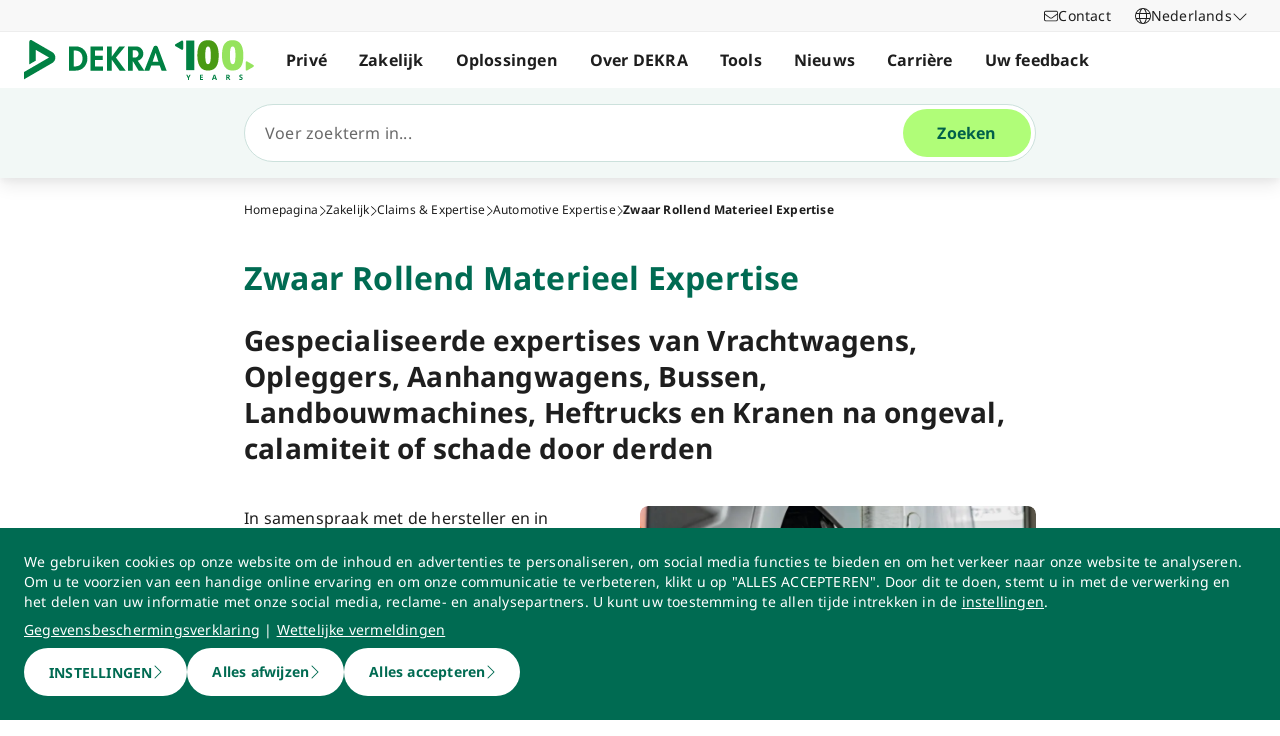

--- FILE ---
content_type: text/html; charset=utf-8
request_url: https://www.dekra.be/nl/zwaar-rollend-materieel-expertise/
body_size: 67052
content:
<!doctype html>
<html data-n-head-ssr lang="nl" data-n-head="%7B%22lang%22:%7B%22ssr%22:%22nl%22%7D%7D">
  <head >
    <meta data-n-head="ssr" charset="utf-8"><meta data-n-head="ssr" name="viewport" content="width=device-width, initial-scale=1"><meta data-n-head="ssr" name="format-detection" content="telephone=no"><meta data-n-head="ssr" name="referrer" content="strict-origin-when-cross-origin"><meta data-n-head="ssr" name="description" content="Gespecialiseerde expertises van Vrachtwagens, Opleggers, Aanhangwagens, Bussen, Landbouwmachines, Heftrucks en Kranen na ongeval, calamiteit of schade door derden"><meta data-n-head="ssr" name="search_text" content="Gespecialiseerde expertises van Vrachtwagens, Opleggers, Aanhangwagens, Bussen, Landbouwmachines, Heftrucks en Kranen na ongeval, calamiteit of schade door derden"><meta data-n-head="ssr" name="search_headline" content="Zwaar Rollend Materieel Expertise"><meta data-n-head="ssr" name="robots" content="index, follow"><meta data-n-head="ssr" name="teaser_headline" content="Zwaar Rollend Materieel Expertise"><meta data-n-head="ssr" name="teaser_text" content="Gespecialiseerde expertises van Vrachtwagens, Opleggers, Aanhangwagens, Bussen, Landbouwmachines, Heftrucks en Kranen na ongeval, calamiteit of schade door derden"><meta data-n-head="ssr" name="teaser_image_retina" content="https://dekraprod-media.e-spirit.cloud/50be01f3-c483-4c4e-b396-10c3f5186513/media/dekra-expertise-vracht_1920x1080.webp"><meta data-n-head="ssr" name="teaser_image_big" content="https://dekraprod-media.e-spirit.cloud/50be01f3-c483-4c4e-b396-10c3f5186513/media/dekra-expertise-vracht_870x490.webp"><meta data-n-head="ssr" name="teaser_image_medium" content="https://dekraprod-media.e-spirit.cloud/50be01f3-c483-4c4e-b396-10c3f5186513/media/dekra-expertise-vracht_600x340.webp"><meta data-n-head="ssr" name="teaser_image_small" content="https://dekraprod-media.e-spirit.cloud/50be01f3-c483-4c4e-b396-10c3f5186513/media/dekra-expertise-vracht_320x400.webp"><meta data-n-head="ssr" name="teaser_image_alt_text" content="Zwaar Rollend Materieel Expertise"><meta data-n-head="ssr" name="filter_1" content="7f5bb7d3-bf3b-4d3c-800c-471976b38849||Claims &amp; Expertise"><meta data-n-head="ssr" name="filter_id_1" content="7f5bb7d3-bf3b-4d3c-800c-471976b38849"><meta data-n-head="ssr" name="filter_2" content="a058689c-5ddc-4738-82f0-c956a8657e1e||Automobielsector &amp; reparatiewerkplaatsen "><meta data-n-head="ssr" name="filter_id_2" content="a058689c-5ddc-4738-82f0-c956a8657e1e"><meta data-n-head="ssr" name="filter_3" content="f3f88823-6142-4f22-8e99-80890706c489||Financiën &amp; verzekeringen "><meta data-n-head="ssr" name="filter_id_3" content="f3f88823-6142-4f22-8e99-80890706c489"><meta data-n-head="ssr" property="og:url" content="https://www.dekra.be/nl/zwaar-rollend-materieel-expertise/"><meta data-n-head="ssr" property="og:type" content="website"><meta data-n-head="ssr" name="type" content="page"><title>Zwaar Rollend Materieel Expertise</title><link data-n-head="ssr" rel="icon" type="image/x-icon" href="/favicon.ico"><script data-n-head="ssr" src="/assets/js/fakeQuery.js" defer></script><link rel="preload" href="/_nuxt/db9b20e.js" as="script"><link rel="preload" href="/_nuxt/504f6dc.js" as="script"><link rel="preload" href="/_nuxt/f8320cf.js" as="script"><link rel="preload" href="/_nuxt/cf5365b.js" as="script"><link rel="preload" href="/_nuxt/675a154.js" as="script"><link rel="preload" href="/_nuxt/eee8761.js" as="script"><link rel="preload" href="/_nuxt/583cf0e.js" as="script"><link rel="preload" href="/_nuxt/650bb32.js" as="script"><link rel="preload" href="/_nuxt/a57708b.js" as="script"><link rel="preload" href="/_nuxt/bd70d93.js" as="script"><link rel="preload" href="/_nuxt/2b33c2c.js" as="script"><link rel="preload" href="/_nuxt/02f90e2.js" as="script"><link rel="preload" href="/_nuxt/41d273f.js" as="script"><link rel="preload" href="/_nuxt/eb47a64.js" as="script"><link rel="preload" href="/_nuxt/4f1ab54.js" as="script"><link rel="preload" href="/_nuxt/3bf0db9.js" as="script"><link rel="preload" href="/_nuxt/4997436.js" as="script"><link rel="preload" href="/_nuxt/4b8d890.js" as="script"><link rel="preload" href="/_nuxt/0c122a2.js" as="script"><link rel="preload" href="/_nuxt/3a7dbfe.js" as="script"><link rel="preload" href="/_nuxt/1cabe72.js" as="script"><style data-vue-ssr-id="398017d2:0 3a74f22e:0 1092cdc8:0 8ab54dd4:0 138f5b7e:0 734d8a41:0 1849cec2:0 27d4ed22:0 fb7f9c1e:0 0dfc03c0:0 a27a0fc8:0 197298b8:0 eaa074ee:0 a271c746:0 c719b950:0 4c4cd58f:0 171e29b6:0 16bc08b2:0 f0349f28:0 684fea07:0 1a87affa:0 78ca02b8:0 25a8e7d8:0">/*! normalize.css v8.0.1 | MIT License | github.com/necolas/normalize.css */html{line-height:1.15;-webkit-text-size-adjust:100%}body{margin:0}main{display:block}h1{font-size:2em;margin:.67em 0}hr{box-sizing:content-box;height:0;overflow:visible}pre{font-family:monospace,monospace;font-size:1em}a{background-color:transparent}abbr[title]{border-bottom:none;-webkit-text-decoration:underline;-webkit-text-decoration:underline dotted;text-decoration:underline;text-decoration:underline dotted}b,strong{font-weight:bolder}code,kbd,samp{font-family:monospace,monospace;font-size:1em}small{font-size:80%}sub,sup{font-size:75%;line-height:0;position:relative;vertical-align:baseline}sub{bottom:-.25em}sup{top:-.5em}img{border-style:none}button,input,optgroup,select,textarea{font-family:inherit;font-size:100%;line-height:1.15;margin:0}button,input{overflow:visible}button,select{text-transform:none}[type=button],[type=reset],button{-webkit-appearance:button}[type=button]::-moz-focus-inner,[type=reset]::-moz-focus-inner,button::-moz-focus-inner{border-style:none;padding:0}[type=button]:-moz-focusring,[type=reset]:-moz-focusring,button:-moz-focusring{outline:1px dotted ButtonText}fieldset{padding:.35em .75em .625em}legend{box-sizing:border-box;color:inherit;display:table;max-width:100%;padding:0;white-space:normal}progress{vertical-align:baseline}textarea{overflow:auto}[type=number]::-webkit-inner-spin-button,[type=number]::-webkit-outer-spin-button{height:auto}details{display:block}summary{display:list-item}template{display:none}blockquote,dd,dl,figure,h1,h2,h3,h4,h5,h6,hr,p,pre{margin:0}button{background-color:transparent;background-image:none}button:focus{outline:1px dotted;outline:5px auto -webkit-focus-ring-color}fieldset,ol,ul{margin:0;padding:0}ol,ul{list-style:none}html{font-family:system-ui,-apple-system,Segoe UI,Roboto,Ubuntu,Cantarell,Noto Sans,sans-serif,BlinkMacSystemFont,Helvetica Neue,Arial,Apple Color Emoji,Segoe UI Emoji,Segoe UI Symbol,Noto Color Emoji;line-height:1.5}*,:after,:before{border:0 solid #e2e8f0;box-sizing:border-box}hr{border-top-width:1px}img{border-style:solid}textarea{resize:vertical}input::-moz-placeholder,textarea::-moz-placeholder{color:#a0aec0}input::placeholder,textarea::placeholder{color:#a0aec0}[role=button],button{cursor:pointer}table{border-collapse:collapse}h1,h2,h3,h4,h5,h6{font-size:inherit;font-weight:inherit}a{color:inherit;text-decoration:inherit}button,input,optgroup,select,textarea{color:inherit;line-height:inherit;padding:0}code,kbd,pre,samp{font-family:Menlo,Monaco,Consolas,Liberation Mono,Courier New,monospace}audio,canvas,embed,iframe,img,object,svg,video{display:block;vertical-align:middle}img,video{height:auto;max-width:100%}.pl-container{width:100%}@media (min-width:640px){.pl-container{max-width:640px}}@media (min-width:768px){.pl-container{max-width:768px}}@media (min-width:1024px){.pl-container{max-width:1024px}}@media (min-width:1280px){.pl-container{max-width:1280px}}.pl-space-x-2>:not(template)~:not(template){--space-x-reverse:0;margin-left:.5rem;margin-left:calc(.5rem*(1 - var(--space-x-reverse)));margin-right:0;margin-right:calc(.5rem*var(--space-x-reverse))}.pl-space-x-4>:not(template)~:not(template){--space-x-reverse:0;margin-left:1rem;margin-left:calc(1rem*(1 - var(--space-x-reverse)));margin-right:0;margin-right:calc(1rem*var(--space-x-reverse))}.pl-bg-white{--bg-opacity:1;background-color:#fff;background-color:rgba(255,255,255,var(--bg-opacity))}.pl-bg-gray-100{--bg-opacity:1;background-color:#f7fafc;background-color:rgba(247,250,252,var(--bg-opacity))}.pl-bg-gray-200{--bg-opacity:1;background-color:#edf2f7;background-color:rgba(237,242,247,var(--bg-opacity))}.pl-bg-gray-300{--bg-opacity:1;background-color:#e2e8f0;background-color:rgba(226,232,240,var(--bg-opacity))}.pl-bg-gray-600{--bg-opacity:1;background-color:#718096;background-color:rgba(113,128,150,var(--bg-opacity))}.pl-bg-gray-800{--bg-opacity:1;background-color:#2d3748;background-color:rgba(45,55,72,var(--bg-opacity))}.pl-bg-red-200{--bg-opacity:1;background-color:#fed7d7;background-color:rgba(254,215,215,var(--bg-opacity))}.pl-bg-blue-200{--bg-opacity:1;background-color:#bee3f8;background-color:rgba(190,227,248,var(--bg-opacity))}.pl-bg-blue-500{--bg-opacity:1;background-color:#4299e1;background-color:rgba(66,153,225,var(--bg-opacity))}.hover\:pl-bg-gray-200:hover{--bg-opacity:1;background-color:#edf2f7;background-color:rgba(237,242,247,var(--bg-opacity))}.hover\:pl-bg-blue-100:hover{--bg-opacity:1;background-color:#ebf8ff;background-color:rgba(235,248,255,var(--bg-opacity))}.pl-bg-opacity-50{--bg-opacity:0.5}.pl-border-transparent{border-color:transparent}.pl-border-gray-300{--border-opacity:1;border-color:#e2e8f0;border-color:rgba(226,232,240,var(--border-opacity))}.pl-border-gray-600{--border-opacity:1;border-color:#718096;border-color:rgba(113,128,150,var(--border-opacity))}.pl-border-red-400{--border-opacity:1;border-color:#fc8181;border-color:rgba(252,129,129,var(--border-opacity))}.pl-border-blue-400{--border-opacity:1;border-color:#63b3ed;border-color:rgba(99,179,237,var(--border-opacity))}.hover\:pl-border-green-600:hover{--border-opacity:1;border-color:#38a169;border-color:rgba(56,161,105,var(--border-opacity))}.focus\:pl-border-indigo-500:focus{--border-opacity:1;border-color:#667eea;border-color:rgba(102,126,234,var(--border-opacity))}.pl-rounded-md{border-radius:.375rem}.pl-rounded-lg{border-radius:.5rem}.pl-rounded-full{border-radius:9999px}.pl-rounded-t-md{border-top-left-radius:.375rem;border-top-right-radius:.375rem}.pl-border{border-width:1px}.pl-border-b{border-bottom-width:1px}.pl-cursor-default{cursor:default}.pl-cursor-pointer{cursor:pointer}.pl-block{display:block}.pl-inline-block{display:inline-block}.pl-flex{display:flex}.pl-inline-flex{display:inline-flex}.pl-hidden{display:none}.pl-flex-col{flex-direction:column}.pl-items-start{align-items:flex-start}.pl-items-center{align-items:center}.pl-justify-start{justify-content:flex-start}.pl-justify-center{justify-content:center}.pl-flex-1{flex:1 1 0%}.pl-flex-grow{flex-grow:1}.pl-flex-shrink-0{flex-shrink:0}.pl-font-sans{font-family:system-ui,-apple-system,Segoe UI,Roboto,Ubuntu,Cantarell,Noto Sans,sans-serif,BlinkMacSystemFont,Helvetica Neue,Arial,Apple Color Emoji,Segoe UI Emoji,Segoe UI Symbol,Noto Color Emoji}.pl-font-normal{font-weight:400}.pl-font-medium{font-weight:500}.pl-font-bold{font-weight:700}.pl-h-5{height:1.25rem}.pl-h-6{height:1.5rem}.pl-h-10{height:2.5rem}.pl-h-full{height:100%}.pl-h-screen{height:100vh}.pl-text-xs{font-size:.75rem}.pl-text-sm{font-size:.875rem}.pl-text-base{font-size:1rem}.pl-text-lg{font-size:1.125rem}.pl-mx-1{margin-left:.25rem;margin-right:.25rem}.pl-my-2{margin-bottom:.5rem;margin-top:.5rem}.pl-my-10{margin-bottom:2.5rem;margin-top:2.5rem}.pl-mx-auto{margin-left:auto;margin-right:auto}.pl-mt-1{margin-top:.25rem}.pl-ml-1{margin-left:.25rem}.pl-mt-2{margin-top:.5rem}.pl-ml-3{margin-left:.75rem}.pl-mt-4{margin-top:1rem}.pl-ml-4{margin-left:1rem}.pl-mb-5{margin-bottom:1.25rem}.pl-max-h-full{max-height:100%}.focus\:pl-outline-none:focus{outline:2px solid transparent;outline-offset:2px}.pl-overflow-auto{overflow:auto}.pl-overflow-hidden{overflow:hidden}.pl-overflow-x-auto{overflow-x:auto}.pl-p-4{padding:1rem}.pl-p-5{padding:1.25rem}.pl-py-1{padding-bottom:.25rem;padding-top:.25rem}.pl-py-2{padding-bottom:.5rem;padding-top:.5rem}.pl-px-2{padding-left:.5rem;padding-right:.5rem}.pl-py-3{padding-bottom:.75rem;padding-top:.75rem}.pl-px-4{padding-left:1rem;padding-right:1rem}.pl-py-10{padding-bottom:2.5rem;padding-top:2.5rem}.pl-pl-1{padding-left:.25rem}.pl-pr-2{padding-right:.5rem}.pl-pl-3{padding-left:.75rem}.pl-pr-4{padding-right:1rem}.pl-pr-10{padding-right:2.5rem}.pl-pointer-events-none{pointer-events:none}.pl-pointer-events-auto{pointer-events:auto}.pl-fixed{position:fixed}.pl-absolute{position:absolute}.pl-relative{position:relative}.pl-inset-y-0{bottom:0;top:0}.pl-top-0{top:0}.pl-right-0{right:0}.pl-left-0{left:0}.pl-shadow-sm{box-shadow:0 1px 2px 0 rgba(0,0,0,.05)}.pl-shadow-md{box-shadow:0 4px 6px -1px rgba(0,0,0,.1),0 2px 4px -1px rgba(0,0,0,.06)}.pl-shadow-lg{box-shadow:0 10px 15px -3px rgba(0,0,0,.1),0 4px 6px -2px rgba(0,0,0,.05)}.pl-text-left{text-align:left}.pl-text-right{text-align:right}.pl-text-gray-100{--text-opacity:1;color:#f7fafc;color:rgba(247,250,252,var(--text-opacity))}.pl-text-gray-400{--text-opacity:1;color:#cbd5e0;color:rgba(203,213,224,var(--text-opacity))}.pl-text-gray-700{--text-opacity:1;color:#4a5568;color:rgba(74,85,104,var(--text-opacity))}.pl-text-gray-900{--text-opacity:1;color:#1a202c;color:rgba(26,32,44,var(--text-opacity))}.pl-text-red-900{--text-opacity:1;color:#742a2a;color:rgba(116,42,42,var(--text-opacity))}.pl-text-blue-600{--text-opacity:1;color:#3182ce;color:rgba(49,130,206,var(--text-opacity))}.pl-text-blue-900{--text-opacity:1;color:#2a4365;color:rgba(42,67,101,var(--text-opacity))}.hover\:pl-text-gray-700:hover{--text-opacity:1;color:#4a5568;color:rgba(74,85,104,var(--text-opacity))}.hover\:pl-underline:hover,.pl-underline{-webkit-text-decoration:underline;text-decoration:underline}.pl-select-none{-webkit-user-select:none;-moz-user-select:none;user-select:none}.pl-truncate{overflow:hidden;text-overflow:ellipsis;white-space:nowrap}.pl-w-5{width:1.25rem}.pl-w-6{width:1.5rem}.pl-w-10{width:2.5rem}.pl-w-full{width:100%}.pl-z-0{z-index:0}.pl-z-50{z-index:50}.pl-z-info{z-index:99999}.pl-transform{--transform-translate-x:0;--transform-translate-y:0;--transform-rotate:0;--transform-skew-x:0;--transform-skew-y:0;--transform-scale-x:1;--transform-scale-y:1;transform:translateX(0) translateY(0) rotate(0) skewX(0) skewY(0) scaleX(1) scaleY(1);transform:translateX(var(--transform-translate-x)) translateY(var(--transform-translate-y)) rotate(var(--transform-rotate)) skewX(var(--transform-skew-x)) skewY(var(--transform-skew-y)) scaleX(var(--transform-scale-x)) scaleY(var(--transform-scale-y))}.pl-transition-transform{transition-property:transform}.pl-duration-200{transition-duration:.2s}@keyframes spin{to{transform:rotate(1turn)}}@keyframes ping{75%,to{opacity:0;transform:scale(2)}}@keyframes pulse{50%{opacity:.5}}@keyframes bounce{0%,to{animation-timing-function:cubic-bezier(.8,0,1,1);transform:translateY(-25%)}50%{animation-timing-function:cubic-bezier(0,0,.2,1);transform:none}}@media (min-width:640px){.sm\:pl-block{display:block}.sm\:pl-hidden{display:none}.sm\:pl-text-sm{font-size:.875rem}}@media (min-width:768px){.md\:pl-p-6{padding:1.5rem}.md\:pl-px-6{padding-left:1.5rem;padding-right:1.5rem}}@media (min-width:1024px){.lg\:pl-p-10{padding:2.5rem}.lg\:pl-py-5{padding-bottom:1.25rem;padding-top:1.25rem}.lg\:pl-px-6{padding-left:1.5rem;padding-right:1.5rem}.lg\:pl-px-10{padding-left:2.5rem;padding-right:2.5rem}}@media (min-width:1280px){.xl\:pl-w-3\/4{width:75%}}code[class*=language-],pre[class*=language-]{background:none;color:#f8f8f2;font-family:Consolas,Monaco,Andale Mono,Ubuntu Mono,monospace;font-size:1em;text-align:left;text-shadow:0 1px rgba(0,0,0,.3);white-space:pre;word-break:normal;word-spacing:normal;word-wrap:normal;hyphens:none;line-height:1.5;-moz-tab-size:4;-o-tab-size:4;tab-size:4}pre[class*=language-]{border-radius:.3em;margin:.5em 0;overflow:auto;padding:1em}:not(pre)>code[class*=language-],pre[class*=language-]{background:#272822}:not(pre)>code[class*=language-]{border-radius:.3em;padding:.1em;white-space:normal}.token.cdata,.token.comment,.token.doctype,.token.prolog{color:#8292a2}.token.punctuation{color:#f8f8f2}.token.namespace{opacity:.7}.token.constant,.token.deleted,.token.property,.token.symbol,.token.tag{color:#f92672}.token.boolean,.token.number{color:#ae81ff}.token.attr-name,.token.builtin,.token.char,.token.inserted,.token.selector,.token.string{color:#a6e22e}.language-css .token.string,.style .token.string,.token.entity,.token.operator,.token.url,.token.variable{color:#f8f8f2}.token.atrule,.token.attr-value,.token.class-name,.token.function{color:#e6db74}.token.keyword{color:#66d9ef}.token.important,.token.regex{color:#fd971f}.token.bold,.token.important{font-weight:700}.token.italic{font-style:italic}.token.entity{cursor:help}.Code[class*=language-]{font-size:.75rem;--bg-opacity:1;background-color:#1a202c;background-color:rgba(26,32,44,var(--bg-opacity));margin-bottom:1rem;margin-top:1rem}:not(pre)>code[class*=language-].Code{padding:.25rem .5rem}.pl-add-content-container{align-items:center;color:#fff;display:flex;font-size:25px;justify-content:center;padding:32px 0}.pl-add-content-button{background-color:#3288c3;border-radius:1.5em;cursor:pointer;line-height:3em;overflow:hidden;text-align:center;transition:all .3s cubic-bezier(.4,0,.2,1);white-space:nowrap;width:3em}.pl-add-content-button:hover{background-color:#286894;border-radius:.125rem;width:10em}.pl-add-content-button svg{height:2em;margin:.5em;width:2em}.pl-add-content-button-text,.pl-add-content-button:hover svg{display:none}.pl-add-content-button:hover .pl-add-content-button-text{display:block}
@font-face{font-display:block;font-family:"Noto Sans";font-style:normal;font-weight:400;src:local("Noto Sans Regular"),local("NotoSans-Regular"),url(/_nuxt/fonts/NotoSans-Regular.9a7ce1b.woff2) format("woff2"),url(/_nuxt/fonts/NotoSans-Regular.0505760.woff) format("woff")}@font-face{font-display:block;font-family:"Noto Sans";font-style:italic;font-weight:400;src:local("Noto Sans Italic"),local("NotoSans-Italic"),url(/_nuxt/fonts/NotoSans-Italic.516f235.woff2) format("woff2"),url(/_nuxt/fonts/NotoSans-Italic.79ab268.woff) format("woff")}@font-face{font-display:block;font-family:"Noto Sans";font-style:normal;font-weight:600;src:local("Noto Sans SemiBold"),local("NotoSans-SemiBold"),url(/_nuxt/fonts/NotoSans-SemiBold.403ac3f.woff2) format("woff2"),url(/_nuxt/fonts/NotoSans-SemiBold.6a0bab4.woff) format("woff")}@font-face{font-display:block;font-family:"Noto Sans";font-style:italic;font-weight:600;src:local("Noto Sans SemiBold Italic"),local("NotoSans-SemiBoldItalic"),url(/_nuxt/fonts/NotoSans-SemiBoldItalic.8d0689b.woff2) format("woff2"),url(/_nuxt/fonts/NotoSans-SemiBoldItalic.e449751.woff) format("woff")}@font-face{font-display:block;font-family:"Noto Sans";font-style:normal;font-weight:700;src:local("Noto Sans Bold"),local("NotoSans-Bold"),url(/_nuxt/fonts/NotoSans-Bold.903d452.woff2) format("woff2"),url(/_nuxt/fonts/NotoSans-Bold.61abd3d.woff) format("woff")}@font-face{font-display:block;font-family:"Noto Sans";font-style:italic;font-weight:700;src:local("Noto Sans Bold Italic"),local("NotoSans-BoldItalic"),url(/_nuxt/fonts/NotoSans-BoldItalic.c5db33b.woff2) format("woff2"),url(/_nuxt/fonts/NotoSans-BoldItalic.6ffa229.woff) format("woff")}
:root{--tw-blur:blur(0px);--tw-brightness:brightness(1);--tw-contrast:contrast(1);--tw-grayscale:grayscale(0);--tw-hue-rotate:hue-rotate(0deg);--tw-invert:invert(0);--tw-saturate:saturate(1);--tw-sepia:sepia(0);--tw-drop-shadow:drop-shadow(0 0);--scrollbar-width:0px;--results-list-width:440px}body.no-scroll{overflow:hidden}.noTransition{transition:none!important}.list-enter-active,.list-leave-active{transition:all .3s}.list-enter{opacity:0}.list-leave-to{transition-duration:0s}*,:after,:before{--tw-border-spacing-x:0;--tw-border-spacing-y:0;--tw-translate-x:0;--tw-translate-y:0;--tw-rotate:0;--tw-skew-x:0;--tw-skew-y:0;--tw-scale-x:1;--tw-scale-y:1;--tw-pan-x: ;--tw-pan-y: ;--tw-pinch-zoom: ;--tw-scroll-snap-strictness:proximity;--tw-gradient-from-position: ;--tw-gradient-via-position: ;--tw-gradient-to-position: ;--tw-ordinal: ;--tw-slashed-zero: ;--tw-numeric-figure: ;--tw-numeric-spacing: ;--tw-numeric-fraction: ;--tw-ring-inset: ;--tw-ring-offset-width:0px;--tw-ring-offset-color:#fff;--tw-ring-color:rgba(59,130,246,.5);--tw-ring-offset-shadow:0 0 transparent;--tw-ring-shadow:0 0 transparent;--tw-shadow:0 0 transparent;--tw-shadow-colored:0 0 transparent;--tw-blur: ;--tw-brightness: ;--tw-contrast: ;--tw-grayscale: ;--tw-hue-rotate: ;--tw-invert: ;--tw-saturate: ;--tw-sepia: ;--tw-drop-shadow: ;--tw-backdrop-blur: ;--tw-backdrop-brightness: ;--tw-backdrop-contrast: ;--tw-backdrop-grayscale: ;--tw-backdrop-hue-rotate: ;--tw-backdrop-invert: ;--tw-backdrop-opacity: ;--tw-backdrop-saturate: ;--tw-backdrop-sepia: ;--tw-contain-size: ;--tw-contain-layout: ;--tw-contain-paint: ;--tw-contain-style: }::backdrop{--tw-border-spacing-x:0;--tw-border-spacing-y:0;--tw-translate-x:0;--tw-translate-y:0;--tw-rotate:0;--tw-skew-x:0;--tw-skew-y:0;--tw-scale-x:1;--tw-scale-y:1;--tw-pan-x: ;--tw-pan-y: ;--tw-pinch-zoom: ;--tw-scroll-snap-strictness:proximity;--tw-gradient-from-position: ;--tw-gradient-via-position: ;--tw-gradient-to-position: ;--tw-ordinal: ;--tw-slashed-zero: ;--tw-numeric-figure: ;--tw-numeric-spacing: ;--tw-numeric-fraction: ;--tw-ring-inset: ;--tw-ring-offset-width:0px;--tw-ring-offset-color:#fff;--tw-ring-color:rgba(59,130,246,.5);--tw-ring-offset-shadow:0 0 transparent;--tw-ring-shadow:0 0 transparent;--tw-shadow:0 0 transparent;--tw-shadow-colored:0 0 transparent;--tw-blur: ;--tw-brightness: ;--tw-contrast: ;--tw-grayscale: ;--tw-hue-rotate: ;--tw-invert: ;--tw-saturate: ;--tw-sepia: ;--tw-drop-shadow: ;--tw-backdrop-blur: ;--tw-backdrop-brightness: ;--tw-backdrop-contrast: ;--tw-backdrop-grayscale: ;--tw-backdrop-hue-rotate: ;--tw-backdrop-invert: ;--tw-backdrop-opacity: ;--tw-backdrop-saturate: ;--tw-backdrop-sepia: ;--tw-contain-size: ;--tw-contain-layout: ;--tw-contain-paint: ;--tw-contain-style: }/*! tailwindcss v3.4.18 | MIT License | https://tailwindcss.com*/*,:after,:before{border:0 solid #d2d2d2;box-sizing:border-box}:after,:before{--tw-content:""}:host,html{line-height:1.5;-webkit-text-size-adjust:100%;font-family:ui-sans-serif,system-ui,-apple-system,Segoe UI,Roboto,Ubuntu,Cantarell,Noto Sans,sans-serif,"Apple Color Emoji","Segoe UI Emoji","Segoe UI Symbol","Noto Color Emoji";font-feature-settings:normal;font-variation-settings:normal;-moz-tab-size:4;-o-tab-size:4;tab-size:4;-webkit-tap-highlight-color:transparent}body{line-height:inherit;margin:0}hr{border-top-width:1px;color:inherit;height:0}abbr:where([title]){text-decoration:underline;-webkit-text-decoration:underline dotted;text-decoration:underline dotted}h1,h2,h3,h4,h5,h6{font-size:inherit;font-weight:inherit}a{color:inherit;text-decoration:inherit}b,strong{font-weight:bolder}code,kbd,pre,samp{font-family:ui-monospace,SFMono-Regular,Menlo,Monaco,Consolas,"Liberation Mono","Courier New",monospace;font-feature-settings:normal;font-size:1em;font-variation-settings:normal}small{font-size:80%}sub,sup{font-size:75%;line-height:0;position:relative;vertical-align:baseline}sub{bottom:-.25em}sup{top:-.5em}table{border-collapse:collapse;border-color:inherit;text-indent:0}button,input,optgroup,select,textarea{color:inherit;font-family:inherit;font-feature-settings:inherit;font-size:100%;font-variation-settings:inherit;font-weight:inherit;letter-spacing:inherit;line-height:inherit;margin:0;padding:0}button,select{text-transform:none}button,input:where([type=button]),input:where([type=reset]),input:where([type=submit]){-webkit-appearance:button;background-color:transparent;background-image:none}:-moz-focusring{outline:auto}:-moz-ui-invalid{box-shadow:none}progress{vertical-align:baseline}::-webkit-inner-spin-button,::-webkit-outer-spin-button{height:auto}[type=search]{-webkit-appearance:textfield;outline-offset:-2px}::-webkit-search-decoration{-webkit-appearance:none}::-webkit-file-upload-button{-webkit-appearance:button;font:inherit}summary{display:list-item}blockquote,dd,dl,figure,h1,h2,h3,h4,h5,h6,hr,p,pre{margin:0}fieldset{margin:0}fieldset,legend{padding:0}menu,ol,ul{list-style:none;margin:0;padding:0}dialog{padding:0}textarea{resize:vertical}input::-moz-placeholder,textarea::-moz-placeholder{color:#9d9d9d;opacity:1}input::placeholder,textarea::placeholder{color:#9d9d9d;opacity:1}[role=button],button{cursor:pointer}:disabled{cursor:default}audio,canvas,embed,iframe,img,object,svg,video{display:block;vertical-align:middle}img,video{height:auto;max-width:100%}[hidden]:where(:not([hidden=until-found])){display:none}.\!container{width:100%!important}.container{width:100%}@media (min-width:0px){.\!container{max-width:0!important}.container{max-width:0}}@media (min-width:600px){.\!container{max-width:600px!important}.container{max-width:600px}}@media (min-width:900px){.\!container{max-width:900px!important}.container{max-width:900px}}@media (min-width:1284px){.\!container{max-width:1284px!important}.container{max-width:1284px}}@media (min-width:1320px){.\!container{max-width:1320px!important}.container{max-width:1320px}}@media (min-width:1920px){.\!container{max-width:1920px!important}.container{max-width:1920px}}.sr-only{height:1px;margin:-1px;overflow:hidden;padding:0;position:absolute;width:1px;clip:rect(0,0,0,0);border-width:0;white-space:nowrap}.pointer-events-none{pointer-events:none}.pointer-events-auto{pointer-events:auto}.visible{visibility:visible}.invisible{visibility:hidden}.static{position:static}.fixed{position:fixed}.absolute{position:absolute}.relative{position:relative}.sticky{position:sticky}.inset-0{bottom:0;left:0;right:0;top:0}.\!top-1\/2{top:50%!important}.-left-4{left:-1rem}.-left-5{left:-1.25rem}.-right-5{right:-1.25rem}.-top-1{top:-.25rem}.bottom-0{bottom:0}.bottom-20{bottom:5rem}.bottom-44{bottom:11rem}.bottom-8{bottom:2rem}.bottom-px{bottom:1px}.left-0{left:0}.left-1\/2{left:50%}.left-10{left:2.5rem}.left-2{left:.5rem}.left-3{left:.75rem}.left-4{left:1rem}.left-\[-174px\]{left:-174px}.left-\[90\%\]{left:90%}.left-\[calc\(100\%\+24px\)\]{left:calc(100% + 24px)}.left-full{left:100%}.right-0{right:0}.right-10{right:2.5rem}.right-2{right:.5rem}.right-3\.5{right:.875rem}.right-4{right:1rem}.right-6{right:1.5rem}.right-\[calc\(100\%\+24px\)\]{right:calc(100% + 24px)}.top-0{top:0}.top-0\.5{top:.125rem}.top-1{top:.25rem}.top-1\/2{top:50%}.top-10{top:2.5rem}.top-16{top:4rem}.top-2{top:.5rem}.top-2\.5{top:.625rem}.top-4{top:1rem}.top-5{top:1.25rem}.top-6{top:1.5rem}.top-\[67px\]{top:67px}.top-full{top:100%}.-z-10{z-index:-10}.z-0{z-index:0}.z-10{z-index:10}.z-20{z-index:20}.z-30{z-index:30}.z-40{z-index:40}.z-50{z-index:50}.z-\[49\]{z-index:49}.z-\[60\]{z-index:60}.z-\[70\]{z-index:70}.z-\[80\]{z-index:80}.col-auto{grid-column:auto}.col-span-12{grid-column:span 12/span 12}.col-span-4{grid-column:span 4/span 4}.col-span-6{grid-column:span 6/span 6}.col-span-full{grid-column:1/-1}.col-start-1{grid-column-start:1}.row-1{grid-row:1}.row-span-2{grid-row:span 2/span 2}.row-start-1{grid-row-start:1}.row-start-2{grid-row-start:2}.float-right{float:right}.float-left{float:left}.clear-left{clear:left}.\!m-0{margin:0!important}.-m-px{margin:-1px}.m-0{margin:0}.m-2{margin:.5rem}.m-auto{margin:auto}.-mx-4{margin-left:-1rem;margin-right:-1rem}.-mx-6{margin-left:-1.5rem;margin-right:-1.5rem}.mx-3{margin-left:.75rem;margin-right:.75rem}.mx-5{margin-left:1.25rem;margin-right:1.25rem}.mx-auto{margin-left:auto;margin-right:auto}.my-0{margin-bottom:0;margin-top:0}.my-0\.5{margin-bottom:.125rem;margin-top:.125rem}.my-2{margin-bottom:.5rem;margin-top:.5rem}.my-4{margin-bottom:1rem;margin-top:1rem}.my-6{margin-bottom:1.5rem;margin-top:1.5rem}.\!mb-0{margin-bottom:0!important}.\!mb-6{margin-bottom:1.5rem!important}.\!mt-0{margin-top:0!important}.\!mt-2{margin-top:.5rem!important}.\!mt-4{margin-top:1rem!important}.-mb-4{margin-bottom:-1rem}.-ml-4{margin-left:-1rem}.-ml-5{margin-left:-1.25rem}.-ml-6{margin-left:-1.5rem}.-mr-4{margin-right:-1rem}.-mr-6{margin-right:-1.5rem}.-mt-1{margin-top:-.25rem}.-mt-4{margin-top:-1rem}.-mt-6{margin-top:-1.5rem}.mb-0{margin-bottom:0}.mb-1{margin-bottom:.25rem}.mb-12{margin-bottom:3rem}.mb-2{margin-bottom:.5rem}.mb-2\.5{margin-bottom:.625rem}.mb-3{margin-bottom:.75rem}.mb-4{margin-bottom:1rem}.mb-5{margin-bottom:1.25rem}.mb-6{margin-bottom:1.5rem}.mb-\[14vw\]{margin-bottom:14vw}.ml-3\.5{margin-left:.875rem}.ml-5{margin-left:1.25rem}.ml-6{margin-left:1.5rem}.ml-7{margin-left:1.75rem}.ml-\[10px\]{margin-left:10px}.ml-auto{margin-left:auto}.mr-1{margin-right:.25rem}.mr-2{margin-right:.5rem}.mr-3\.5{margin-right:.875rem}.mr-4{margin-right:1rem}.mr-6{margin-right:1.5rem}.mr-8{margin-right:2rem}.mt-0{margin-top:0}.mt-0\.5{margin-top:.125rem}.mt-10{margin-top:2.5rem}.mt-12{margin-top:3rem}.mt-2{margin-top:.5rem}.mt-24{margin-top:6rem}.mt-3{margin-top:.75rem}.mt-4{margin-top:1rem}.mt-5{margin-top:1.25rem}.mt-6{margin-top:1.5rem}.mt-8{margin-top:2rem}.mt-9{margin-top:2.25rem}.mt-\[2px\]{margin-top:2px}.mt-auto{margin-top:auto}.mt-px{margin-top:1px}.box-content{box-sizing:content-box}.block{display:block}.inline-block{display:inline-block}.\!inline{display:inline!important}.inline{display:inline}.\!flex{display:flex!important}.flex{display:flex}.inline-flex{display:inline-flex}.table{display:table}.grid{display:grid}.contents{display:contents}.\!hidden{display:none!important}.hidden{display:none}.aspect-3\/4{aspect-ratio:3/4}.aspect-4\/3{aspect-ratio:4/3}.aspect-9\/16{aspect-ratio:9/16}.aspect-\[6\/5\]{aspect-ratio:6/5}.aspect-square{aspect-ratio:1/1}.aspect-video{aspect-ratio:16/9}.\!h-auto{height:auto!important}.\!h-full{height:100%!important}.h-0{height:0}.h-1{height:.25rem}.h-1\.5{height:.375rem}.h-10{height:2.5rem}.h-12{height:3rem}.h-14{height:3.5rem}.h-16{height:4rem}.h-3{height:.75rem}.h-4{height:1rem}.h-5{height:1.25rem}.h-6{height:1.5rem}.h-64{height:16rem}.h-7{height:1.75rem}.h-8{height:2rem}.h-80{height:20rem}.h-\[105px\]{height:105px}.h-\[130px\]{height:130px}.h-\[14px\]{height:14px}.h-\[250px\]{height:250px}.h-\[26px\]{height:26px}.h-\[3\.875rem\]{height:3.875rem}.h-\[30px\]{height:30px}.h-\[373px\]{height:373px}.h-\[48px\]{height:48px}.h-\[54px\]{height:54px}.h-\[560px\]{height:560px}.h-\[584px\]{height:584px}.h-\[62px\]{height:62px}.h-\[67px\]{height:67px}.h-\[90\%\]{height:90%}.h-\[calc\(100vh-120px\)\]{height:calc(100vh - 120px)}.h-\[inherit\]{height:inherit}.h-\[var\(--unit-100vh\)\]{height:var(--unit-100vh)}.h-auto{height:auto}.h-fit{height:-moz-fit-content;height:fit-content}.h-full{height:100%}.h-px{height:1px}.h-screen{height:100vh;height:100dvh}.max-h-0{max-height:0}.max-h-20{max-height:5rem}.max-h-60{max-height:15rem}.max-h-\[320px\]{max-height:320px}.max-h-\[40\%\]{max-height:40%}.max-h-\[400px\]{max-height:400px}.max-h-\[77vh\]{max-height:77vh}.max-h-full{max-height:100%}.max-h-min{max-height:-moz-min-content;max-height:min-content}.max-h-screen{max-height:100vh}.min-h-12{min-height:3rem}.min-h-20{min-height:5rem}.min-h-\[20px\]{min-height:20px}.min-h-\[240px\]{min-height:240px}.min-h-\[264px\]{min-height:264px}.min-h-\[32px\]{min-height:32px}.min-h-\[48px\]{min-height:48px}.min-h-\[50vh\]{min-height:50vh}.min-h-\[590px\]{min-height:590px}.min-h-screen{min-height:100vh}.\!w-auto{width:auto!important}.\!w-full{width:100%!important}.\!w-max{width:-moz-max-content!important;width:max-content!important}.w-1\/2{width:50%}.w-1\/4{width:25%}.w-12{width:3rem}.w-28{width:7rem}.w-3{width:.75rem}.w-36{width:9rem}.w-4{width:1rem}.w-48{width:12rem}.w-5{width:1.25rem}.w-8{width:2rem}.w-9{width:2.25rem}.w-\[128px\]{width:128px}.w-\[135px\]{width:135px}.w-\[14px\]{width:14px}.w-\[240px\]{width:240px}.w-\[26px\]{width:26px}.w-\[300\%\]{width:300%}.w-\[37\.5rem\]{width:37.5rem}.w-\[48px\]{width:48px}.w-\[60\%\]{width:60%}.w-\[76px\]{width:76px}.w-\[80\%\]{width:80%}.w-\[88px\]{width:88px}.w-\[90\%\]{width:90%}.w-\[95\%\]{width:95%}.w-\[calc\(100\%_-_161px\)\]{width:calc(100% - 161px)}.w-\[calc\(100\%_-_var\(--scrollbar-width\)\)\]{width:100%;width:calc(100% - var(--scrollbar-width))}.w-auto{width:auto}.w-fit{width:-moz-fit-content;width:fit-content}.w-full{width:100%}.w-max{width:-moz-max-content;width:max-content}.w-screen{width:100vw}.min-w-0{min-width:0}.min-w-12{min-width:3rem}.min-w-32{min-width:8rem}.min-w-36{min-width:9rem}.min-w-4{min-width:1rem}.min-w-\[140px\]{min-width:140px}.min-w-\[15\.5rem\]{min-width:15.5rem}.min-w-full{min-width:100%}.min-w-min{min-width:-moz-min-content;min-width:min-content}.max-w-28{max-width:7rem}.max-w-60{max-width:15rem}.max-w-\[1271px\]{max-width:1271px}.max-w-\[1320px\]{max-width:1320px}.max-w-\[1920px\]{max-width:1920px}.max-w-\[200px\]{max-width:200px}.max-w-\[272px\]{max-width:272px}.max-w-\[50\%\]{max-width:50%}.max-w-\[52\%\]{max-width:52%}.max-w-\[52\.5rem\]{max-width:52.5rem}.max-w-\[68px\]{max-width:68px}.max-w-\[75\%\]{max-width:75%}.max-w-\[82\.5rem\]{max-width:82.5rem}.max-w-\[840px\]{max-width:840px}.max-w-\[944px\]{max-width:944px}.max-w-fit{max-width:-moz-fit-content;max-width:fit-content}.max-w-full{max-width:100%}.max-w-max{max-width:-moz-max-content;max-width:max-content}.max-w-sm{max-width:24rem}.max-w-xs{max-width:20rem}.flex-1{flex:1 1 0%}.flex-\[1_0_160px\]{flex:1 0 160px}.flex-\[1_0_calc\(100\%-48px\)\]{flex:1 0 calc(100% - 48px)}.flex-auto{flex:1 1 auto}.flex-none{flex:none}.flex-shrink{flex-shrink:1}.flex-shrink-0,.shrink-0{flex-shrink:0}.flex-grow{flex-grow:1}.flex-grow-0{flex-grow:0}.grow{flex-grow:1}.grow-0{flex-grow:0}.basis-0{flex-basis:0px}.basis-1\/3{flex-basis:33.333333%}.basis-2\/3{flex-basis:66.666667%}.basis-52{flex-basis:13rem}.basis-full{flex-basis:100%}.origin-right{transform-origin:right}.origin-top{transform-origin:top}.\!translate-y-\[-93px\]{--tw-translate-y:-93px!important;transform:translate(var(--tw-translate-x),-93px) rotate(var(--tw-rotate)) skewX(var(--tw-skew-x)) skewY(var(--tw-skew-y)) scaleX(var(--tw-scale-x)) scaleY(var(--tw-scale-y))!important;transform:translate(var(--tw-translate-x),var(--tw-translate-y)) rotate(var(--tw-rotate)) skewX(var(--tw-skew-x)) skewY(var(--tw-skew-y)) scaleX(var(--tw-scale-x)) scaleY(var(--tw-scale-y))!important}.-translate-x-1\/2{--tw-translate-x:-50%;transform:translate(-50%,var(--tw-translate-y)) rotate(var(--tw-rotate)) skewX(var(--tw-skew-x)) skewY(var(--tw-skew-y)) scaleX(var(--tw-scale-x)) scaleY(var(--tw-scale-y));transform:translate(var(--tw-translate-x),var(--tw-translate-y)) rotate(var(--tw-rotate)) skewX(var(--tw-skew-x)) skewY(var(--tw-skew-y)) scaleX(var(--tw-scale-x)) scaleY(var(--tw-scale-y))}.-translate-x-\[250px\]{--tw-translate-x:-250px;transform:translate(-250px,var(--tw-translate-y)) rotate(var(--tw-rotate)) skewX(var(--tw-skew-x)) skewY(var(--tw-skew-y)) scaleX(var(--tw-scale-x)) scaleY(var(--tw-scale-y));transform:translate(var(--tw-translate-x),var(--tw-translate-y)) rotate(var(--tw-rotate)) skewX(var(--tw-skew-x)) skewY(var(--tw-skew-y)) scaleX(var(--tw-scale-x)) scaleY(var(--tw-scale-y))}.-translate-x-\[68\%\]{--tw-translate-x:-68%;transform:translate(-68%,var(--tw-translate-y)) rotate(var(--tw-rotate)) skewX(var(--tw-skew-x)) skewY(var(--tw-skew-y)) scaleX(var(--tw-scale-x)) scaleY(var(--tw-scale-y));transform:translate(var(--tw-translate-x),var(--tw-translate-y)) rotate(var(--tw-rotate)) skewX(var(--tw-skew-x)) skewY(var(--tw-skew-y)) scaleX(var(--tw-scale-x)) scaleY(var(--tw-scale-y))}.-translate-x-full{--tw-translate-x:-100%;transform:translate(-100%,var(--tw-translate-y)) rotate(var(--tw-rotate)) skewX(var(--tw-skew-x)) skewY(var(--tw-skew-y)) scaleX(var(--tw-scale-x)) scaleY(var(--tw-scale-y));transform:translate(var(--tw-translate-x),var(--tw-translate-y)) rotate(var(--tw-rotate)) skewX(var(--tw-skew-x)) skewY(var(--tw-skew-y)) scaleX(var(--tw-scale-x)) scaleY(var(--tw-scale-y))}.-translate-y-1\/2{--tw-translate-y:-50%;transform:translate(var(--tw-translate-x),-50%) rotate(var(--tw-rotate)) skewX(var(--tw-skew-x)) skewY(var(--tw-skew-y)) scaleX(var(--tw-scale-x)) scaleY(var(--tw-scale-y));transform:translate(var(--tw-translate-x),var(--tw-translate-y)) rotate(var(--tw-rotate)) skewX(var(--tw-skew-x)) skewY(var(--tw-skew-y)) scaleX(var(--tw-scale-x)) scaleY(var(--tw-scale-y))}.-translate-y-\[120px\]{--tw-translate-y:-120px;transform:translate(var(--tw-translate-x),-120px) rotate(var(--tw-rotate)) skewX(var(--tw-skew-x)) skewY(var(--tw-skew-y)) scaleX(var(--tw-scale-x)) scaleY(var(--tw-scale-y));transform:translate(var(--tw-translate-x),var(--tw-translate-y)) rotate(var(--tw-rotate)) skewX(var(--tw-skew-x)) skewY(var(--tw-skew-y)) scaleX(var(--tw-scale-x)) scaleY(var(--tw-scale-y))}.-translate-y-\[12px\]{--tw-translate-y:-12px;transform:translate(var(--tw-translate-x),-12px) rotate(var(--tw-rotate)) skewX(var(--tw-skew-x)) skewY(var(--tw-skew-y)) scaleX(var(--tw-scale-x)) scaleY(var(--tw-scale-y));transform:translate(var(--tw-translate-x),var(--tw-translate-y)) rotate(var(--tw-rotate)) skewX(var(--tw-skew-x)) skewY(var(--tw-skew-y)) scaleX(var(--tw-scale-x)) scaleY(var(--tw-scale-y))}.-translate-y-\[69\%\]{--tw-translate-y:-69%;transform:translate(var(--tw-translate-x),-69%) rotate(var(--tw-rotate)) skewX(var(--tw-skew-x)) skewY(var(--tw-skew-y)) scaleX(var(--tw-scale-x)) scaleY(var(--tw-scale-y));transform:translate(var(--tw-translate-x),var(--tw-translate-y)) rotate(var(--tw-rotate)) skewX(var(--tw-skew-x)) skewY(var(--tw-skew-y)) scaleX(var(--tw-scale-x)) scaleY(var(--tw-scale-y))}.-translate-y-full{--tw-translate-y:-100%;transform:translate(var(--tw-translate-x),-100%) rotate(var(--tw-rotate)) skewX(var(--tw-skew-x)) skewY(var(--tw-skew-y)) scaleX(var(--tw-scale-x)) scaleY(var(--tw-scale-y));transform:translate(var(--tw-translate-x),var(--tw-translate-y)) rotate(var(--tw-rotate)) skewX(var(--tw-skew-x)) skewY(var(--tw-skew-y)) scaleX(var(--tw-scale-x)) scaleY(var(--tw-scale-y))}.translate-x-0{--tw-translate-x:0px;transform:translateY(var(--tw-translate-y)) rotate(var(--tw-rotate)) skewX(var(--tw-skew-x)) skewY(var(--tw-skew-y)) scaleX(var(--tw-scale-x)) scaleY(var(--tw-scale-y));transform:translate(var(--tw-translate-x),var(--tw-translate-y)) rotate(var(--tw-rotate)) skewX(var(--tw-skew-x)) skewY(var(--tw-skew-y)) scaleX(var(--tw-scale-x)) scaleY(var(--tw-scale-y))}.translate-x-\[-174px\]{--tw-translate-x:-174px;transform:translate(-174px,var(--tw-translate-y)) rotate(var(--tw-rotate)) skewX(var(--tw-skew-x)) skewY(var(--tw-skew-y)) scaleX(var(--tw-scale-x)) scaleY(var(--tw-scale-y));transform:translate(var(--tw-translate-x),var(--tw-translate-y)) rotate(var(--tw-rotate)) skewX(var(--tw-skew-x)) skewY(var(--tw-skew-y)) scaleX(var(--tw-scale-x)) scaleY(var(--tw-scale-y))}.translate-x-full{--tw-translate-x:100%;transform:translate(100%,var(--tw-translate-y)) rotate(var(--tw-rotate)) skewX(var(--tw-skew-x)) skewY(var(--tw-skew-y)) scaleX(var(--tw-scale-x)) scaleY(var(--tw-scale-y));transform:translate(var(--tw-translate-x),var(--tw-translate-y)) rotate(var(--tw-rotate)) skewX(var(--tw-skew-x)) skewY(var(--tw-skew-y)) scaleX(var(--tw-scale-x)) scaleY(var(--tw-scale-y))}.translate-y-0{--tw-translate-y:0px;transform:translate(var(--tw-translate-x)) rotate(var(--tw-rotate)) skewX(var(--tw-skew-x)) skewY(var(--tw-skew-y)) scaleX(var(--tw-scale-x)) scaleY(var(--tw-scale-y));transform:translate(var(--tw-translate-x),var(--tw-translate-y)) rotate(var(--tw-rotate)) skewX(var(--tw-skew-x)) skewY(var(--tw-skew-y)) scaleX(var(--tw-scale-x)) scaleY(var(--tw-scale-y))}.translate-y-\[-0\.075em\]{--tw-translate-y:-0.075em;transform:translate(var(--tw-translate-x),-.075em) rotate(var(--tw-rotate)) skewX(var(--tw-skew-x)) skewY(var(--tw-skew-y)) scaleX(var(--tw-scale-x)) scaleY(var(--tw-scale-y));transform:translate(var(--tw-translate-x),var(--tw-translate-y)) rotate(var(--tw-rotate)) skewX(var(--tw-skew-x)) skewY(var(--tw-skew-y)) scaleX(var(--tw-scale-x)) scaleY(var(--tw-scale-y))}.translate-y-full{--tw-translate-y:100%;transform:translate(var(--tw-translate-x),100%) rotate(var(--tw-rotate)) skewX(var(--tw-skew-x)) skewY(var(--tw-skew-y)) scaleX(var(--tw-scale-x)) scaleY(var(--tw-scale-y));transform:translate(var(--tw-translate-x),var(--tw-translate-y)) rotate(var(--tw-rotate)) skewX(var(--tw-skew-x)) skewY(var(--tw-skew-y)) scaleX(var(--tw-scale-x)) scaleY(var(--tw-scale-y))}.-rotate-180{--tw-rotate:-180deg;transform:translate(var(--tw-translate-x),var(--tw-translate-y)) rotate(-180deg) skewX(var(--tw-skew-x)) skewY(var(--tw-skew-y)) scaleX(var(--tw-scale-x)) scaleY(var(--tw-scale-y));transform:translate(var(--tw-translate-x),var(--tw-translate-y)) rotate(var(--tw-rotate)) skewX(var(--tw-skew-x)) skewY(var(--tw-skew-y)) scaleX(var(--tw-scale-x)) scaleY(var(--tw-scale-y))}.rotate-180{--tw-rotate:180deg;transform:translate(var(--tw-translate-x),var(--tw-translate-y)) rotate(180deg) skewX(var(--tw-skew-x)) skewY(var(--tw-skew-y)) scaleX(var(--tw-scale-x)) scaleY(var(--tw-scale-y));transform:translate(var(--tw-translate-x),var(--tw-translate-y)) rotate(var(--tw-rotate)) skewX(var(--tw-skew-x)) skewY(var(--tw-skew-y)) scaleX(var(--tw-scale-x)) scaleY(var(--tw-scale-y))}.scale-0{--tw-scale-x:0;--tw-scale-y:0;transform:translate(var(--tw-translate-x),var(--tw-translate-y)) rotate(var(--tw-rotate)) skewX(var(--tw-skew-x)) skewY(var(--tw-skew-y)) scaleX(0) scaleY(0);transform:translate(var(--tw-translate-x),var(--tw-translate-y)) rotate(var(--tw-rotate)) skewX(var(--tw-skew-x)) skewY(var(--tw-skew-y)) scaleX(var(--tw-scale-x)) scaleY(var(--tw-scale-y))}.scale-100{--tw-scale-x:1;--tw-scale-y:1;transform:translate(var(--tw-translate-x),var(--tw-translate-y)) rotate(var(--tw-rotate)) skewX(var(--tw-skew-x)) skewY(var(--tw-skew-y)) scaleX(1) scaleY(1);transform:translate(var(--tw-translate-x),var(--tw-translate-y)) rotate(var(--tw-rotate)) skewX(var(--tw-skew-x)) skewY(var(--tw-skew-y)) scaleX(var(--tw-scale-x)) scaleY(var(--tw-scale-y))}.scale-105{--tw-scale-x:1.05;--tw-scale-y:1.05;transform:translate(var(--tw-translate-x),var(--tw-translate-y)) rotate(var(--tw-rotate)) skewX(var(--tw-skew-x)) skewY(var(--tw-skew-y)) scaleX(1.05) scaleY(1.05);transform:translate(var(--tw-translate-x),var(--tw-translate-y)) rotate(var(--tw-rotate)) skewX(var(--tw-skew-x)) skewY(var(--tw-skew-y)) scaleX(var(--tw-scale-x)) scaleY(var(--tw-scale-y))}.-scale-x-100{--tw-scale-x:-1;transform:translate(var(--tw-translate-x),var(--tw-translate-y)) rotate(var(--tw-rotate)) skewX(var(--tw-skew-x)) skewY(var(--tw-skew-y)) scaleX(-1) scaleY(var(--tw-scale-y));transform:translate(var(--tw-translate-x),var(--tw-translate-y)) rotate(var(--tw-rotate)) skewX(var(--tw-skew-x)) skewY(var(--tw-skew-y)) scaleX(var(--tw-scale-x)) scaleY(var(--tw-scale-y))}.scale-x-0{--tw-scale-x:0;transform:translate(var(--tw-translate-x),var(--tw-translate-y)) rotate(var(--tw-rotate)) skewX(var(--tw-skew-x)) skewY(var(--tw-skew-y)) scaleX(0) scaleY(var(--tw-scale-y));transform:translate(var(--tw-translate-x),var(--tw-translate-y)) rotate(var(--tw-rotate)) skewX(var(--tw-skew-x)) skewY(var(--tw-skew-y)) scaleX(var(--tw-scale-x)) scaleY(var(--tw-scale-y))}.scale-x-100{--tw-scale-x:1;transform:translate(var(--tw-translate-x),var(--tw-translate-y)) rotate(var(--tw-rotate)) skewX(var(--tw-skew-x)) skewY(var(--tw-skew-y)) scaleX(1) scaleY(var(--tw-scale-y));transform:translate(var(--tw-translate-x),var(--tw-translate-y)) rotate(var(--tw-rotate)) skewX(var(--tw-skew-x)) skewY(var(--tw-skew-y)) scaleX(var(--tw-scale-x)) scaleY(var(--tw-scale-y))}.scale-y-0{--tw-scale-y:0;transform:translate(var(--tw-translate-x),var(--tw-translate-y)) rotate(var(--tw-rotate)) skewX(var(--tw-skew-x)) skewY(var(--tw-skew-y)) scaleX(var(--tw-scale-x)) scaleY(0);transform:translate(var(--tw-translate-x),var(--tw-translate-y)) rotate(var(--tw-rotate)) skewX(var(--tw-skew-x)) skewY(var(--tw-skew-y)) scaleX(var(--tw-scale-x)) scaleY(var(--tw-scale-y))}.scale-y-100{--tw-scale-y:1;transform:translate(var(--tw-translate-x),var(--tw-translate-y)) rotate(var(--tw-rotate)) skewX(var(--tw-skew-x)) skewY(var(--tw-skew-y)) scaleX(var(--tw-scale-x)) scaleY(1)}.scale-y-100,.transform{transform:translate(var(--tw-translate-x),var(--tw-translate-y)) rotate(var(--tw-rotate)) skewX(var(--tw-skew-x)) skewY(var(--tw-skew-y)) scaleX(var(--tw-scale-x)) scaleY(var(--tw-scale-y))}.cursor-auto{cursor:auto}.cursor-default{cursor:default}.cursor-not-allowed{cursor:not-allowed}.cursor-pointer{cursor:pointer}.select-none{-webkit-user-select:none;-moz-user-select:none;user-select:none}.resize{resize:both}.list-outside{list-style-position:outside}.list-none{list-style-type:none}.list-square{list-style-type:square}.appearance-none{-webkit-appearance:none;-moz-appearance:none;appearance:none}.columns-2{-moz-columns:2;column-count:2}.auto-cols-min{grid-auto-columns:min-content}.grid-flow-row{grid-auto-flow:row}.grid-flow-col{grid-auto-flow:column}.grid-flow-row-dense{grid-auto-flow:row dense}.auto-rows-min{grid-auto-rows:min-content}.grid-cols-1{grid-template-columns:repeat(1,minmax(0,1fr))}.grid-cols-3{grid-template-columns:repeat(3,minmax(0,1fr))}.grid-cols-4{grid-template-columns:repeat(4,minmax(0,1fr))}.grid-rows-\[auto\]{grid-template-rows:auto}.flex-row{flex-direction:row}.flex-row-reverse{flex-direction:row-reverse}.flex-col{flex-direction:column}.flex-col-reverse{flex-direction:column-reverse}.flex-wrap{flex-wrap:wrap}.flex-nowrap{flex-wrap:nowrap}.place-content-center{align-content:center;justify-content:center;place-content:center}.content-center{align-content:center}.content-start{align-content:flex-start}.\!items-start{align-items:flex-start!important}.items-start{align-items:flex-start}.\!items-center{align-items:center!important}.items-center{align-items:center}.items-baseline{align-items:baseline}.items-stretch{align-items:stretch}.\!justify-start{justify-content:flex-start!important}.justify-start{justify-content:flex-start}.justify-end{justify-content:flex-end}.justify-center{justify-content:center}.\!justify-between{justify-content:space-between!important}.justify-between{justify-content:space-between}.justify-evenly{justify-content:space-evenly}.gap-0{gap:0}.gap-0\.5{gap:.125rem}.gap-1{gap:.25rem}.gap-1\.5{gap:.375rem}.gap-12{gap:3rem}.gap-2{gap:.5rem}.gap-2\.5{gap:.625rem}.gap-3{gap:.75rem}.gap-4{gap:1rem}.gap-5{gap:1.25rem}.gap-6{gap:1.5rem}.gap-8{gap:2rem}.gap-\[6px\]{gap:6px}.gap-x-1{-moz-column-gap:.25rem;column-gap:.25rem}.gap-x-2{-moz-column-gap:.5rem;column-gap:.5rem}.gap-x-3{-moz-column-gap:.75rem;column-gap:.75rem}.gap-x-4{-moz-column-gap:1rem;column-gap:1rem}.gap-x-8{-moz-column-gap:2rem;column-gap:2rem}.gap-y-1{row-gap:.25rem}.gap-y-12{row-gap:3rem}.gap-y-2{row-gap:.5rem}.gap-y-2\.5{row-gap:.625rem}.gap-y-3{row-gap:.75rem}.gap-y-4{row-gap:1rem}.gap-y-5{row-gap:1.25rem}.gap-y-6{row-gap:1.5rem}.gap-y-8{row-gap:2rem}.self-start{align-self:flex-start}.self-end{align-self:flex-end}.self-center{align-self:center}.justify-self-center{justify-self:center}.\!overflow-auto{overflow:auto!important}.overflow-auto{overflow:auto}.overflow-hidden{overflow:hidden}.overflow-x-auto{overflow-x:auto}.overflow-y-auto{overflow-y:auto}.overflow-x-hidden{overflow-x:hidden}.overflow-y-hidden{overflow-y:hidden}.overflow-x-scroll{overflow-x:scroll}.overflow-y-scroll{overflow-y:scroll}.overscroll-contain{overscroll-behavior:contain}.overscroll-y-none{overscroll-behavior-y:none}.scroll-smooth{scroll-behavior:smooth}.overflow-ellipsis{text-overflow:ellipsis}.\!whitespace-normal{white-space:normal!important}.whitespace-nowrap{white-space:nowrap}.whitespace-pre-line{white-space:pre-line}.break-words{word-wrap:break-word}.rounded{border-radius:.25rem}.rounded-2xl{border-radius:1rem}.rounded-\[50\%\]{border-radius:50%}.rounded-full{border-radius:9999px}.rounded-lg{border-radius:.5rem}.rounded-none{border-radius:0}.rounded-sm{border-radius:.125rem}.rounded-xl{border-radius:.75rem}.rounded-b-3xl{border-bottom-left-radius:1.5rem;border-bottom-right-radius:1.5rem}.rounded-b-lg{border-bottom-left-radius:.5rem;border-bottom-right-radius:.5rem}.rounded-l-lg{border-bottom-left-radius:.5rem;border-top-left-radius:.5rem}.rounded-r-lg{border-bottom-right-radius:.5rem;border-top-right-radius:.5rem}.rounded-t-\[21px\]{border-top-left-radius:21px;border-top-right-radius:21px}.rounded-t-lg{border-top-left-radius:.5rem;border-top-right-radius:.5rem}.rounded-t-none{border-top-left-radius:0;border-top-right-radius:0}.rounded-tl-lg{border-top-left-radius:.5rem}.rounded-tr-lg{border-top-right-radius:.5rem}.border{border-width:1px}.border-0{border-width:0}.border-2{border-width:2px}.border-8{border-width:8px}.border-x{border-left-width:1px;border-right-width:1px}.border-b{border-bottom-width:1px}.border-b-0{border-bottom-width:0}.border-b-2{border-bottom-width:2px}.border-b-4{border-bottom-width:4px}.border-r{border-right-width:1px}.border-t{border-top-width:1px}.border-solid{border-style:solid}.border-none{border-style:none}.\!border-red{--tw-border-opacity:1!important;border-color:#d10000!important;border-color:rgba(209,0,0,var(--tw-border-opacity,1))!important}.border-black{--tw-border-opacity:1;border-color:#1e1e1e;border-color:rgba(30,30,30,var(--tw-border-opacity,1))}.border-brightgreen-300{--tw-border-opacity:1;border-color:#9ee46c;border-color:rgba(158,228,108,var(--tw-border-opacity,1))}.border-darkgreen{--tw-border-opacity:1;border-color:#006b52;border-color:rgba(0,107,82,var(--tw-border-opacity,1))}.border-darkgreen-100{--tw-border-opacity:1;border-color:#cce1dc;border-color:rgba(204,225,220,var(--tw-border-opacity,1))}.border-darkgreen-600{--tw-border-opacity:1;border-color:#01604a;border-color:rgba(1,96,74,var(--tw-border-opacity,1))}.border-gray-100{--tw-border-opacity:1;border-color:#ededed;border-color:rgba(237,237,237,var(--tw-border-opacity,1))}.border-gray-200{--tw-border-opacity:1;border-color:#d2d2d2;border-color:rgba(210,210,210,var(--tw-border-opacity,1))}.border-gray-300{--tw-border-opacity:1;border-color:#b4b4b4;border-color:rgba(180,180,180,var(--tw-border-opacity,1))}.border-gray-50{--tw-border-opacity:1;border-color:#f8f8f8;border-color:rgba(248,248,248,var(--tw-border-opacity,1))}.border-gray-700{--tw-border-opacity:1;border-color:#444;border-color:rgba(68,68,68,var(--tw-border-opacity,1))}.border-red{--tw-border-opacity:1;border-color:#d10000;border-color:rgba(209,0,0,var(--tw-border-opacity,1))}.border-transparent{border-color:transparent}.border-white{--tw-border-opacity:1;border-color:#fff;border-color:rgba(255,255,255,var(--tw-border-opacity,1))}.border-yellow-800{--tw-border-opacity:1;border-color:#403300;border-color:rgba(64,51,0,var(--tw-border-opacity,1))}.border-b-darkgreen{--tw-border-opacity:1;border-bottom-color:#006b52;border-bottom-color:rgba(0,107,82,var(--tw-border-opacity,1))}.border-b-yellow-300{--tw-border-opacity:1;border-bottom-color:#e6b800;border-bottom-color:rgba(230,184,0,var(--tw-border-opacity,1))}.border-l-darkgreen-500{--tw-border-opacity:1;border-left-color:#006b52;border-left-color:rgba(0,107,82,var(--tw-border-opacity,1))}.bg-black{--tw-bg-opacity:1;background-color:#1e1e1e;background-color:rgba(30,30,30,var(--tw-bg-opacity,1))}.bg-black\/20{background-color:rgba(30,30,30,.2)}.bg-black\/50{background-color:rgba(30,30,30,.5)}.bg-black\/75{background-color:rgba(30,30,30,.75)}.bg-brightgreen,.bg-brightgreen-200{--tw-bg-opacity:1;background-color:#b0fd78;background-color:rgba(176,253,120,var(--tw-bg-opacity,1))}.bg-brightgreen-300{--tw-bg-opacity:1;background-color:#9ee46c;background-color:rgba(158,228,108,var(--tw-bg-opacity,1))}.bg-darkgreen{--tw-bg-opacity:1;background-color:#006b52;background-color:rgba(0,107,82,var(--tw-bg-opacity,1))}.bg-darkgreen-100{--tw-bg-opacity:1;background-color:#cce1dc;background-color:rgba(204,225,220,var(--tw-bg-opacity,1))}.bg-darkgreen-50{--tw-bg-opacity:1;background-color:#f2f8f6;background-color:rgba(242,248,246,var(--tw-bg-opacity,1))}.bg-darkgreen-600{--tw-bg-opacity:1;background-color:#01604a;background-color:rgba(1,96,74,var(--tw-bg-opacity,1))}.bg-darkgreen-800{--tw-bg-opacity:1;background-color:#014031;background-color:rgba(1,64,49,var(--tw-bg-opacity,1))}.bg-darkgreen\/50{background-color:rgba(0,107,82,.5)}.bg-gray-100{--tw-bg-opacity:1;background-color:#ededed;background-color:rgba(237,237,237,var(--tw-bg-opacity,1))}.bg-gray-200{--tw-bg-opacity:1;background-color:#d2d2d2;background-color:rgba(210,210,210,var(--tw-bg-opacity,1))}.bg-gray-300{--tw-bg-opacity:1;background-color:#b4b4b4;background-color:rgba(180,180,180,var(--tw-bg-opacity,1))}.bg-gray-400{--tw-bg-opacity:1;background-color:#9d9d9d;background-color:rgba(157,157,157,var(--tw-bg-opacity,1))}.bg-gray-50{--tw-bg-opacity:1;background-color:#f8f8f8;background-color:rgba(248,248,248,var(--tw-bg-opacity,1))}.bg-gray-500{--tw-bg-opacity:1;background-color:#696969;background-color:rgba(105,105,105,var(--tw-bg-opacity,1))}.bg-red-200{--tw-bg-opacity:1;background-color:#f3bfbf;background-color:rgba(243,191,191,var(--tw-bg-opacity,1))}.bg-transparent{background-color:transparent}.bg-white{--tw-bg-opacity:1;background-color:#fff;background-color:rgba(255,255,255,var(--tw-bg-opacity,1))}.bg-white\/50{background-color:hsla(0,0%,100%,.5)}.bg-white\/\[\.85\]{background-color:hsla(0,0%,100%,.85)}.bg-yellow{--tw-bg-opacity:1;background-color:#fc0;background-color:rgba(255,204,0,var(--tw-bg-opacity,1))}.bg-opacity-0{--tw-bg-opacity:0}.bg-opacity-30{--tw-bg-opacity:0.3}.bg-opacity-80{--tw-bg-opacity:0.8}.bg-gradient-to-b{background-image:linear-gradient(to bottom,var(--tw-gradient-stops))}.bg-gradient-to-r{background-image:linear-gradient(to right,var(--tw-gradient-stops))}.from-darkgreen-400{--tw-gradient-from:#4d9786 var(--tw-gradient-from-position);--tw-gradient-to:rgba(77,151,134,0) var(--tw-gradient-to-position);--tw-gradient-stops:var(--tw-gradient-from),var(--tw-gradient-to)}.from-darkgreen-600\/90{--tw-gradient-from:rgba(1,96,74,.9) var(--tw-gradient-from-position);--tw-gradient-to:rgba(1,96,74,0) var(--tw-gradient-to-position);--tw-gradient-stops:var(--tw-gradient-from),var(--tw-gradient-to)}.from-gray-50{--tw-gradient-from:#f8f8f8 var(--tw-gradient-from-position);--tw-gradient-to:hsla(0,0%,97%,0) var(--tw-gradient-to-position);--tw-gradient-stops:var(--tw-gradient-from),var(--tw-gradient-to)}.from-transparent{--tw-gradient-from:transparent var(--tw-gradient-from-position);--tw-gradient-to:transparent var(--tw-gradient-to-position);--tw-gradient-stops:var(--tw-gradient-from),var(--tw-gradient-to)}.to-darkgreen{--tw-gradient-to:#006b52 var(--tw-gradient-to-position)}.to-darkgreen\/90{--tw-gradient-to:rgba(0,107,82,.9) var(--tw-gradient-to-position)}.to-gray-50{--tw-gradient-to:#f8f8f8 var(--tw-gradient-to-position)}.to-transparent{--tw-gradient-to:transparent var(--tw-gradient-to-position)}.bg-clip-padding{background-clip:padding-box}.fill-current{fill:currentColor}.object-contain{-o-object-fit:contain;object-fit:contain}.object-cover{-o-object-fit:cover;object-fit:cover}.object-fill{-o-object-fit:fill;object-fit:fill}.object-none{-o-object-fit:none;object-fit:none}.object-scale-down{-o-object-fit:scale-down;object-fit:scale-down}.object-center{-o-object-position:center;object-position:center}.\!p-0{padding:0!important}.p-1{padding:.25rem}.p-10{padding:2.5rem}.p-2{padding:.5rem}.p-3{padding:.75rem}.p-4{padding:1rem}.p-5{padding:1.25rem}.p-6{padding:1.5rem}.p-8{padding:2rem}.\!py-0{padding-bottom:0!important;padding-top:0!important}.px-10{padding-left:2.5rem;padding-right:2.5rem}.px-12{padding-left:3rem;padding-right:3rem}.px-2{padding-left:.5rem;padding-right:.5rem}.px-3{padding-left:.75rem;padding-right:.75rem}.px-4{padding-left:1rem;padding-right:1rem}.px-5{padding-left:1.25rem;padding-right:1.25rem}.px-6{padding-left:1.5rem;padding-right:1.5rem}.px-8{padding-left:2rem;padding-right:2rem}.py-1{padding-bottom:.25rem;padding-top:.25rem}.py-1\.5{padding-bottom:.375rem;padding-top:.375rem}.py-12{padding-bottom:3rem;padding-top:3rem}.py-14{padding-bottom:3.5rem;padding-top:3.5rem}.py-2{padding-bottom:.5rem;padding-top:.5rem}.py-24{padding-bottom:6rem;padding-top:6rem}.py-3{padding-bottom:.75rem;padding-top:.75rem}.py-4{padding-bottom:1rem;padding-top:1rem}.py-5{padding-bottom:1.25rem;padding-top:1.25rem}.py-6{padding-bottom:1.5rem;padding-top:1.5rem}.py-8{padding-bottom:2rem;padding-top:2rem}.py-\[3px\]{padding-bottom:3px;padding-top:3px}.\!pt-0{padding-top:0!important}.pb-0{padding-bottom:0}.pb-1{padding-bottom:.25rem}.pb-10{padding-bottom:2.5rem}.pb-2{padding-bottom:.5rem}.pb-2\.5{padding-bottom:.625rem}.pb-3{padding-bottom:.75rem}.pb-4{padding-bottom:1rem}.pb-40{padding-bottom:10rem}.pb-5{padding-bottom:1.25rem}.pb-6{padding-bottom:1.5rem}.pb-8{padding-bottom:2rem}.pb-\[0\.563rem\]{padding-bottom:.563rem}.pl-1{padding-left:.25rem}.pl-3{padding-left:.75rem}.pl-4{padding-left:1rem}.pl-6{padding-left:1.5rem}.pl-8{padding-left:2rem}.pr-1{padding-right:.25rem}.pr-2{padding-right:.5rem}.pr-3{padding-right:.75rem}.pr-4{padding-right:1rem}.pr-6{padding-right:1.5rem}.pt-1{padding-top:.25rem}.pt-12{padding-top:3rem}.pt-16{padding-top:4rem}.pt-2\.5{padding-top:.625rem}.pt-4{padding-top:1rem}.pt-5{padding-top:1.25rem}.pt-6{padding-top:1.5rem}.pt-7{padding-top:1.75rem}.pt-8{padding-top:2rem}.pt-\[1\.688rem\]{padding-top:1.688rem}.pt-px{padding-top:1px}.text-left{text-align:left}.text-center{text-align:center}.font-main{font-family:Noto Sans,sans-serif}.\!text-sm{font-size:.875rem!important;line-height:1.25rem!important}.text-2xl{font-size:1.5rem;line-height:2rem}.text-3xl{font-size:1.75rem;line-height:2.25rem}.text-4xl{font-size:2rem;line-height:2.5rem}.text-5xl{font-size:2.5rem;line-height:3rem}.text-\[3\.5rem\]{font-size:3.5rem}.text-base{font-size:1rem;line-height:1.5rem}.text-lg{font-size:1.125rem;line-height:1.5rem}.text-sm{font-size:.875rem;line-height:1.25rem}.text-xl{font-size:1.25rem;line-height:1.75rem}.text-xs{font-size:.75rem;line-height:1rem}.text-xxs{font-size:.625rem;line-height:.75rem}.font-bold{font-weight:700}.font-normal{font-weight:400}.font-semibold{font-weight:600}.capitalize{text-transform:capitalize}.italic{font-style:italic}.leading-3{line-height:.75rem}.leading-5{line-height:1.25rem}.leading-6{line-height:1.5rem}.leading-none{line-height:1}.tracking-default{letter-spacing:.0125rem}.\!text-black{--tw-text-opacity:1!important;color:#1e1e1e!important;color:rgba(30,30,30,var(--tw-text-opacity,1))!important}.text-black{--tw-text-opacity:1;color:#1e1e1e;color:rgba(30,30,30,var(--tw-text-opacity,1))}.text-brightgreen-300{--tw-text-opacity:1;color:#9ee46c;color:rgba(158,228,108,var(--tw-text-opacity,1))}.text-darkgreen{--tw-text-opacity:1;color:#006b52;color:rgba(0,107,82,var(--tw-text-opacity,1))}.text-darkgreen-400{--tw-text-opacity:1;color:#4d9786;color:rgba(77,151,134,var(--tw-text-opacity,1))}.text-darkgreen-600{--tw-text-opacity:1;color:#01604a;color:rgba(1,96,74,var(--tw-text-opacity,1))}.text-darkgreen-800{--tw-text-opacity:1;color:#014031;color:rgba(1,64,49,var(--tw-text-opacity,1))}.text-gray-100{--tw-text-opacity:1;color:#ededed;color:rgba(237,237,237,var(--tw-text-opacity,1))}.text-gray-200{--tw-text-opacity:1;color:#d2d2d2;color:rgba(210,210,210,var(--tw-text-opacity,1))}.text-gray-300{--tw-text-opacity:1;color:#b4b4b4;color:rgba(180,180,180,var(--tw-text-opacity,1))}.text-gray-400{--tw-text-opacity:1;color:#9d9d9d;color:rgba(157,157,157,var(--tw-text-opacity,1))}.text-gray-500{--tw-text-opacity:1;color:#696969;color:rgba(105,105,105,var(--tw-text-opacity,1))}.text-gray-700{--tw-text-opacity:1;color:#444;color:rgba(68,68,68,var(--tw-text-opacity,1))}.text-lightgreen{--tw-text-opacity:1;color:#64b32c;color:rgba(100,179,44,var(--tw-text-opacity,1))}.text-red{--tw-text-opacity:1;color:#d10000;color:rgba(209,0,0,var(--tw-text-opacity,1))}.text-red-800{--tw-text-opacity:1;color:#7d0000;color:rgba(125,0,0,var(--tw-text-opacity,1))}.text-white{--tw-text-opacity:1;color:#fff;color:rgba(255,255,255,var(--tw-text-opacity,1))}.text-yellow-800{--tw-text-opacity:1;color:#403300;color:rgba(64,51,0,var(--tw-text-opacity,1))}.text-opacity-100{--tw-text-opacity:1}.underline{text-decoration-line:underline}.overline{text-decoration-line:overline}.\!no-underline{text-decoration-line:none!important}.no-underline{text-decoration-line:none}.opacity-0{opacity:0}.opacity-100{opacity:1}.opacity-30{opacity:.3}.opacity-80{opacity:.8}.opacity-95{opacity:.95}.mix-blend-multiply{mix-blend-mode:multiply}.shadow{--tw-shadow:0 1px 3px 0 rgba(0,0,0,.1),0 1px 2px -1px rgba(0,0,0,.1);--tw-shadow-colored:0 1px 3px 0 var(--tw-shadow-color),0 1px 2px -1px var(--tw-shadow-color);box-shadow:0 0 transparent,0 0 transparent,0 1px 3px 0 rgba(0,0,0,.1),0 1px 2px -1px rgba(0,0,0,.1);box-shadow:var(--tw-ring-offset-shadow,0 0 transparent),var(--tw-ring-shadow,0 0 transparent),var(--tw-shadow)}.shadow-2xl{--tw-shadow:0 25px 50px -12px rgba(0,0,0,.25);--tw-shadow-colored:0 25px 50px -12px var(--tw-shadow-color);box-shadow:0 0 transparent,0 0 transparent,0 25px 50px -12px rgba(0,0,0,.25);box-shadow:var(--tw-ring-offset-shadow,0 0 transparent),var(--tw-ring-shadow,0 0 transparent),var(--tw-shadow)}.shadow-lg{--tw-shadow:0px 8px 12px -4px rgba(30,30,30,.04),0px 20px 24px -4px rgba(30,30,30,.1);--tw-shadow-colored:0px 8px 12px -4px var(--tw-shadow-color),0px 20px 24px -4px var(--tw-shadow-color);box-shadow:0 0 transparent,0 0 transparent,0 8px 12px -4px rgba(30,30,30,.04),0 20px 24px -4px rgba(30,30,30,.1);box-shadow:var(--tw-ring-offset-shadow,0 0 transparent),var(--tw-ring-shadow,0 0 transparent),var(--tw-shadow)}.shadow-lg-up{--tw-shadow:0px -8px 12px -4px rgba(30,30,30,.04),0px -20px 24px -4px rgba(30,30,30,.1);--tw-shadow-colored:0px -8px 12px -4px var(--tw-shadow-color),0px -20px 24px -4px var(--tw-shadow-color);box-shadow:0 0 transparent,0 0 transparent,0 -8px 12px -4px rgba(30,30,30,.04),0 -20px 24px -4px rgba(30,30,30,.1);box-shadow:var(--tw-ring-offset-shadow,0 0 transparent),var(--tw-ring-shadow,0 0 transparent),var(--tw-shadow)}.shadow-md{--tw-shadow:0px 4px 6px rgba(30,30,30,.04),0px 8px 16px rgba(30,30,30,.08);--tw-shadow-colored:0px 4px 6px var(--tw-shadow-color),0px 8px 16px var(--tw-shadow-color);box-shadow:0 0 transparent,0 0 transparent,0 4px 6px rgba(30,30,30,.04),0 8px 16px rgba(30,30,30,.08);box-shadow:var(--tw-ring-offset-shadow,0 0 transparent),var(--tw-ring-shadow,0 0 transparent),var(--tw-shadow)}.shadow-md-left{--tw-shadow:-4px 0px 6px rgba(30,30,30,.04),-8px 0px 16px rgba(30,30,30,.08);--tw-shadow-colored:-4px 0px 6px var(--tw-shadow-color),-8px 0px 16px var(--tw-shadow-color);box-shadow:0 0 transparent,0 0 transparent,-4px 0 6px rgba(30,30,30,.04),-8px 0 16px rgba(30,30,30,.08);box-shadow:var(--tw-ring-offset-shadow,0 0 transparent),var(--tw-ring-shadow,0 0 transparent),var(--tw-shadow)}.shadow-md-right{--tw-shadow:4px 0px 6px rgba(30,30,30,.04),8px 0px 16px rgba(30,30,30,.08);--tw-shadow-colored:4px 0px 6px var(--tw-shadow-color),8px 0px 16px var(--tw-shadow-color);box-shadow:0 0 transparent,0 0 transparent,4px 0 6px rgba(30,30,30,.04),8px 0 16px rgba(30,30,30,.08);box-shadow:var(--tw-ring-offset-shadow,0 0 transparent),var(--tw-ring-shadow,0 0 transparent),var(--tw-shadow)}.shadow-md-up-inset{--tw-shadow:inset 0px -4px 6px rgba(30,30,30,.04),inset 0px -8px 16px rgba(30,30,30,.08);--tw-shadow-colored:inset 0px -4px 6px var(--tw-shadow-color),inset 0px -8px 16px var(--tw-shadow-color);box-shadow:0 0 transparent,0 0 transparent,inset 0 -4px 6px rgba(30,30,30,.04),inset 0 -8px 16px rgba(30,30,30,.08);box-shadow:var(--tw-ring-offset-shadow,0 0 transparent),var(--tw-ring-shadow,0 0 transparent),var(--tw-shadow)}.shadow-searchbar-l-darkgreen-500-inset{--tw-shadow:inset 3px 0 0 0 #006b52;--tw-shadow-colored:inset 3px 0 0 0 var(--tw-shadow-color);box-shadow:0 0 transparent,0 0 transparent,inset 3px 0 0 0 #006b52;box-shadow:var(--tw-ring-offset-shadow,0 0 transparent),var(--tw-ring-shadow,0 0 transparent),var(--tw-shadow)}.shadow-xl{--tw-shadow:0px 24px 48px -12px rgba(30,30,30,.24);--tw-shadow-colored:0px 24px 48px -12px var(--tw-shadow-color);box-shadow:0 0 transparent,0 0 transparent,0 24px 48px -12px rgba(30,30,30,.24);box-shadow:var(--tw-ring-offset-shadow,0 0 transparent),var(--tw-ring-shadow,0 0 transparent),var(--tw-shadow)}.shadow-xl-up{--tw-shadow:0px -24px 48px -12px rgba(30,30,30,.24);--tw-shadow-colored:0px -24px 48px -12px var(--tw-shadow-color);box-shadow:0 0 transparent,0 0 transparent,0 -24px 48px -12px rgba(30,30,30,.24);box-shadow:var(--tw-ring-offset-shadow,0 0 transparent),var(--tw-ring-shadow,0 0 transparent),var(--tw-shadow)}.\!outline-none{outline:2px solid transparent!important;outline-offset:2px!important}.outline-none{outline:2px solid transparent;outline-offset:2px}.outline{outline-style:solid}.outline-4{outline-width:4px}.outline-darkgreen-200{outline-color:#b3d3cb}.outline-red-300{outline-color:#ed9999}.outline-red-400{outline-color:#e36666}.ring-black{--tw-ring-opacity:1;--tw-ring-color:rgba(30,30,30,var(--tw-ring-opacity,1))}.ring-offset-2{--tw-ring-offset-width:2px}.ring-offset-white{--tw-ring-offset-color:#fff}.blur{--tw-blur:blur(8px);filter:blur(8px) brightness(1) contrast(1) grayscale(0) hue-rotate(0deg) invert(0) saturate(1) sepia(0) drop-shadow(0 0);filter:var(--tw-blur) var(--tw-brightness) var(--tw-contrast) var(--tw-grayscale) var(--tw-hue-rotate) var(--tw-invert) var(--tw-saturate) var(--tw-sepia) var(--tw-drop-shadow)}.blur-sm{--tw-blur:blur(4px);filter:blur(4px) brightness(1) contrast(1) grayscale(0) hue-rotate(0deg) invert(0) saturate(1) sepia(0) drop-shadow(0 0);filter:var(--tw-blur) var(--tw-brightness) var(--tw-contrast) var(--tw-grayscale) var(--tw-hue-rotate) var(--tw-invert) var(--tw-saturate) var(--tw-sepia) var(--tw-drop-shadow)}.drop-shadow{--tw-drop-shadow:drop-shadow(0 1px 2px rgba(0,0,0,.1)) drop-shadow(0 1px 1px rgba(0,0,0,.06));filter:blur(0) brightness(1) contrast(1) grayscale(0) hue-rotate(0deg) invert(0) saturate(1) sepia(0) drop-shadow(0 1px 2px rgba(0,0,0,.1)) drop-shadow(0 1px 1px rgba(0,0,0,.06));filter:var(--tw-blur) var(--tw-brightness) var(--tw-contrast) var(--tw-grayscale) var(--tw-hue-rotate) var(--tw-invert) var(--tw-saturate) var(--tw-sepia) var(--tw-drop-shadow)}.drop-shadow-lg{--tw-drop-shadow:drop-shadow(0 10px 8px rgba(0,0,0,.04)) drop-shadow(0 4px 3px rgba(0,0,0,.1));filter:blur(0) brightness(1) contrast(1) grayscale(0) hue-rotate(0deg) invert(0) saturate(1) sepia(0) drop-shadow(0 10px 8px rgba(0,0,0,.04)) drop-shadow(0 4px 3px rgba(0,0,0,.1));filter:var(--tw-blur) var(--tw-brightness) var(--tw-contrast) var(--tw-grayscale) var(--tw-hue-rotate) var(--tw-invert) var(--tw-saturate) var(--tw-sepia) var(--tw-drop-shadow)}.grayscale{--tw-grayscale:grayscale(100%);filter:blur(0) brightness(1) contrast(1) grayscale(100%) hue-rotate(0deg) invert(0) saturate(1) sepia(0) drop-shadow(0 0);filter:var(--tw-blur) var(--tw-brightness) var(--tw-contrast) var(--tw-grayscale) var(--tw-hue-rotate) var(--tw-invert) var(--tw-saturate) var(--tw-sepia) var(--tw-drop-shadow)}.filter{filter:blur(0) brightness(1) contrast(1) grayscale(0) hue-rotate(0deg) invert(0) saturate(1) sepia(0) drop-shadow(0 0);filter:var(--tw-blur) var(--tw-brightness) var(--tw-contrast) var(--tw-grayscale) var(--tw-hue-rotate) var(--tw-invert) var(--tw-saturate) var(--tw-sepia) var(--tw-drop-shadow)}.backdrop-blur-sm{--tw-backdrop-blur:blur(4px);backdrop-filter:blur(4px) var(--tw-backdrop-brightness) var(--tw-backdrop-contrast) var(--tw-backdrop-grayscale) var(--tw-backdrop-hue-rotate) var(--tw-backdrop-invert) var(--tw-backdrop-opacity) var(--tw-backdrop-saturate) var(--tw-backdrop-sepia);backdrop-filter:var(--tw-backdrop-blur) var(--tw-backdrop-brightness) var(--tw-backdrop-contrast) var(--tw-backdrop-grayscale) var(--tw-backdrop-hue-rotate) var(--tw-backdrop-invert) var(--tw-backdrop-opacity) var(--tw-backdrop-saturate) var(--tw-backdrop-sepia)}.transition{transition-duration:.15s;transition-property:color,background-color,border-color,text-decoration-color,fill,stroke,opacity,box-shadow,transform,filter,backdrop-filter;transition-timing-function:cubic-bezier(.4,0,.2,1)}.transition-all{transition-duration:.15s;transition-property:all;transition-timing-function:cubic-bezier(.4,0,.2,1)}.transition-colors{transition-duration:.15s;transition-property:color,background-color,border-color,text-decoration-color,fill,stroke;transition-timing-function:cubic-bezier(.4,0,.2,1)}.transition-opacity{transition-duration:.15s;transition-property:opacity;transition-timing-function:cubic-bezier(.4,0,.2,1)}.transition-transform{transition-duration:.15s;transition-property:transform;transition-timing-function:cubic-bezier(.4,0,.2,1)}.duration-150{transition-duration:.15s}.duration-200{transition-duration:.2s}.duration-300{transition-duration:.3s}.duration-500{transition-duration:.5s}.ease-in-out{transition-timing-function:cubic-bezier(.4,0,.2,1)}.\@container{container-type:inline-size}.place-self-end{align-self:end;justify-self:end;place-self:end}.place-self-start{align-self:start;justify-self:start;place-self:start}.map-grid-small-view{display:grid;grid-template-areas:"mobile-header" "filters" "map" "mobile-bottom-strap";grid-template-rows:auto auto 1fr auto}.map-grid-small-view>.mobile-header{grid-area:mobile-header}.map-grid-small-view>.filters{grid-area:filters}.map-grid-small-view>.filters-list{grid-column-end:1;grid-column-start:1;grid-row-end:mobile-bottom-strap;grid-row-start:map}.map-grid-small-view>.map{grid-area:map}.map-grid-small-view>.\!map{grid-area:map!important}.map-grid-small-view>.mobile-bottom-strap{grid-area:mobile-bottom-strap}.map-grid-big-view{display:grid;grid-template-areas:"filters map" "results-list map";grid-template-columns:440px 1fr;grid-template-columns:var(--results-list-width) 1fr;grid-template-rows:auto 1fr}.map-grid-big-view>.filters{grid-area:filters;z-index:500}.map-grid-big-view>.filters-list,.map-grid-big-view>.results-list{grid-area:results-list}.map-grid-big-view>.result-detail{width:440px;width:var(--results-list-width)}.map-grid-big-view>.map{grid-area:map}.map-grid-big-view>.\!map{grid-area:map!important}.placeholder\:text-black::-moz-placeholder{--tw-text-opacity:1;color:#1e1e1e;color:rgba(30,30,30,var(--tw-text-opacity,1))}.placeholder\:text-black::placeholder{--tw-text-opacity:1;color:#1e1e1e;color:rgba(30,30,30,var(--tw-text-opacity,1))}.placeholder\:text-gray::-moz-placeholder{--tw-text-opacity:1;color:#696969;color:rgba(105,105,105,var(--tw-text-opacity,1))}.placeholder\:text-gray::placeholder{--tw-text-opacity:1;color:#696969;color:rgba(105,105,105,var(--tw-text-opacity,1))}.before\:pointer-events-none:before{content:var(--tw-content);pointer-events:none}.before\:absolute:before{content:var(--tw-content);position:absolute}.before\:inset-0:before{bottom:0;content:var(--tw-content);left:0;right:0;top:0}.before\:left-\[calc\(50\%_-_2rem\)\]:before{content:var(--tw-content);left:calc(50% - 2rem)}.before\:top-\[calc\(100\%_\+_0\.5rem\)\]:before{content:var(--tw-content);top:calc(100% + .5rem)}.before\:z-10:before{content:var(--tw-content);z-index:10}.before\:mx-3\.5:before{content:var(--tw-content);margin-left:.875rem;margin-right:.875rem}.before\:-mb-4:before{content:var(--tw-content);margin-bottom:-1rem}.before\:mt-8:before{content:var(--tw-content);margin-top:2rem}.before\:block:before{content:var(--tw-content);display:block}.before\:h-3:before{content:var(--tw-content);height:.75rem}.before\:w-16:before{content:var(--tw-content);width:4rem}.before\:w-3:before{content:var(--tw-content);width:.75rem}.before\:scale-0:before{content:var(--tw-content);--tw-scale-x:0;--tw-scale-y:0;transform:translate(var(--tw-translate-x),var(--tw-translate-y)) rotate(var(--tw-rotate)) skewX(var(--tw-skew-x)) skewY(var(--tw-skew-y)) scaleX(0) scaleY(0);transform:translate(var(--tw-translate-x),var(--tw-translate-y)) rotate(var(--tw-rotate)) skewX(var(--tw-skew-x)) skewY(var(--tw-skew-y)) scaleX(var(--tw-scale-x)) scaleY(var(--tw-scale-y))}.before\:rounded-\[50\%\]:before{border-radius:50%;content:var(--tw-content)}.before\:border-r:before{border-right-width:1px;content:var(--tw-content)}.before\:border-solid:before{border-style:solid;content:var(--tw-content)}.before\:border-gray-200:before{content:var(--tw-content);--tw-border-opacity:1;border-color:#d2d2d2;border-color:rgba(210,210,210,var(--tw-border-opacity,1))}.before\:bg-\[\#f1f1f1\]:before{content:var(--tw-content);--tw-bg-opacity:1;background-color:#f1f1f1;background-color:rgba(241,241,241,var(--tw-bg-opacity,1))}.before\:text-\[8rem\]:before{content:var(--tw-content);font-size:8rem}.before\:text-lightgreen:before{content:var(--tw-content);--tw-text-opacity:1;color:#64b32c;color:rgba(100,179,44,var(--tw-text-opacity,1))}.before\:blur-\[6px\]:before{content:var(--tw-content);--tw-blur:blur(6px);filter:blur(6px) brightness(1) contrast(1) grayscale(0) hue-rotate(0deg) invert(0) saturate(1) sepia(0) drop-shadow(0 0);filter:var(--tw-blur) var(--tw-brightness) var(--tw-contrast) var(--tw-grayscale) var(--tw-hue-rotate) var(--tw-invert) var(--tw-saturate) var(--tw-sepia) var(--tw-drop-shadow)}.before\:transition-transform:before{transition-property:transform;transition-timing-function:cubic-bezier(.4,0,.2,1)}.before\:duration-150:before,.before\:transition-transform:before{content:var(--tw-content);transition-duration:.15s}.before\:duration-300:before{content:var(--tw-content);transition-duration:.3s}.before\:content-\[\'\'\]:before{--tw-content:"";content:"";content:var(--tw-content)}.before\:content-\[\'\\201C\'\]:before{--tw-content:"\201C";content:"\201C";content:var(--tw-content)}.after\:pointer-events-none:after{content:var(--tw-content);pointer-events:none}.after\:absolute:after{content:var(--tw-content);position:absolute}.after\:bottom-0:after{bottom:0;content:var(--tw-content)}.after\:left-0:after{content:var(--tw-content);left:0}.after\:left-\[calc\(50\%_-_1rem\)\]:after{content:var(--tw-content);left:calc(50% - 1rem)}.after\:left-full:after{content:var(--tw-content);left:100%}.after\:right-full:after{content:var(--tw-content);right:100%}.after\:top-1\/2:after{content:var(--tw-content);top:50%}.after\:top-\[calc\(100\%_\+_0\.5rem_\+_0\.375rem_\/_2\)\]:after{content:var(--tw-content);top:calc(100% + .6875rem)}.after\:block:after{content:var(--tw-content);display:block}.after\:h-\[0\.375rem\]:after{content:var(--tw-content);height:.375rem}.after\:h-full:after{content:var(--tw-content);height:100%}.after\:\!max-h-1:after{content:var(--tw-content);max-height:.25rem!important}.after\:max-h-0:after{content:var(--tw-content);max-height:0}.after\:w-8:after{content:var(--tw-content);width:2rem}.after\:w-full:after{content:var(--tw-content);width:100%}.after\:-translate-y-1\/2:after{content:var(--tw-content);--tw-translate-y:-50%;transform:translate(var(--tw-translate-x),-50%) rotate(var(--tw-rotate)) skewX(var(--tw-skew-x)) skewY(var(--tw-skew-y)) scaleX(var(--tw-scale-x)) scaleY(var(--tw-scale-y));transform:translate(var(--tw-translate-x),var(--tw-translate-y)) rotate(var(--tw-rotate)) skewX(var(--tw-skew-x)) skewY(var(--tw-skew-y)) scaleX(var(--tw-scale-x)) scaleY(var(--tw-scale-y))}.after\:rounded-\[50\%\]:after{border-radius:50%;content:var(--tw-content)}.after\:border-\[12px\]:after{border-width:12px;content:var(--tw-content)}.after\:border-transparent:after{border-color:transparent;content:var(--tw-content)}.after\:border-l-black:after{content:var(--tw-content);--tw-border-opacity:1;border-left-color:#1e1e1e;border-left-color:rgba(30,30,30,var(--tw-border-opacity,1))}.after\:border-l-white:after{content:var(--tw-content);--tw-border-opacity:1;border-left-color:#fff;border-left-color:rgba(255,255,255,var(--tw-border-opacity,1))}.after\:border-r-black:after{content:var(--tw-content);--tw-border-opacity:1;border-right-color:#1e1e1e;border-right-color:rgba(30,30,30,var(--tw-border-opacity,1))}.after\:border-r-white:after{content:var(--tw-content);--tw-border-opacity:1;border-right-color:#fff;border-right-color:rgba(255,255,255,var(--tw-border-opacity,1))}.after\:bg-\[\#f1f1f1\]:after{content:var(--tw-content);--tw-bg-opacity:1;background-color:#f1f1f1;background-color:rgba(241,241,241,var(--tw-bg-opacity,1))}.after\:bg-darkgreen:after{content:var(--tw-content);--tw-bg-opacity:1;background-color:#006b52;background-color:rgba(0,107,82,var(--tw-bg-opacity,1))}.after\:blur-sm:after{content:var(--tw-content);--tw-blur:blur(4px);filter:blur(4px) brightness(1) contrast(1) grayscale(0) hue-rotate(0deg) invert(0) saturate(1) sepia(0) drop-shadow(0 0);filter:var(--tw-blur) var(--tw-brightness) var(--tw-contrast) var(--tw-grayscale) var(--tw-hue-rotate) var(--tw-invert) var(--tw-saturate) var(--tw-sepia) var(--tw-drop-shadow)}.after\:transition-all:after{content:var(--tw-content);transition-duration:.15s;transition-property:all;transition-timing-function:cubic-bezier(.4,0,.2,1)}.after\:duration-300:after{content:var(--tw-content);transition-duration:.3s}.after\:content-\[\'\'\]:after{--tw-content:"";content:"";content:var(--tw-content)}.first\:mt-0:first-child{margin-top:0}.last\:mb-4:last-child{margin-bottom:1rem}.last\:hidden:last-child{display:none}.last\:border-b-0:last-child{border-bottom-width:0}.first-of-type\:bg-gray-50:first-of-type{--tw-bg-opacity:1;background-color:#f8f8f8;background-color:rgba(248,248,248,var(--tw-bg-opacity,1))}.first-of-type\:font-bold:first-of-type{font-weight:700}.last-of-type\:border-b-0:last-of-type{border-bottom-width:0}.last-of-type\:border-r-0:last-of-type{border-right-width:0}.checked\:border-darkgreen:checked{--tw-border-opacity:1;border-color:#006b52;border-color:rgba(0,107,82,var(--tw-border-opacity,1))}.checked\:before\:scale-100:checked:before{content:var(--tw-content);--tw-scale-x:1;--tw-scale-y:1;transform:translate(var(--tw-translate-x),var(--tw-translate-y)) rotate(var(--tw-rotate)) skewX(var(--tw-skew-x)) skewY(var(--tw-skew-y)) scaleX(1) scaleY(1);transform:translate(var(--tw-translate-x),var(--tw-translate-y)) rotate(var(--tw-rotate)) skewX(var(--tw-skew-x)) skewY(var(--tw-skew-y)) scaleX(var(--tw-scale-x)) scaleY(var(--tw-scale-y))}.empty\:hidden:empty{display:none}.hover\:border-black\/10:hover{border-color:rgba(30,30,30,.1)}.hover\:border-brightgreen-400:hover{--tw-border-opacity:1;border-color:#7bb154;border-color:rgba(123,177,84,var(--tw-border-opacity,1))}.hover\:border-darkgreen-50:hover{--tw-border-opacity:1;border-color:#f2f8f6;border-color:rgba(242,248,246,var(--tw-border-opacity,1))}.hover\:border-darkgreen-600:hover{--tw-border-opacity:1;border-color:#01604a;border-color:rgba(1,96,74,var(--tw-border-opacity,1))}.hover\:border-gray-400:hover{--tw-border-opacity:1;border-color:#9d9d9d;border-color:rgba(157,157,157,var(--tw-border-opacity,1))}.hover\:border-l-darkgreen-600:hover{--tw-border-opacity:1;border-left-color:#01604a;border-left-color:rgba(1,96,74,var(--tw-border-opacity,1))}.hover\:bg-brightgreen-300:hover{--tw-bg-opacity:1;background-color:#9ee46c;background-color:rgba(158,228,108,var(--tw-bg-opacity,1))}.hover\:bg-darkgreen:hover{--tw-bg-opacity:1;background-color:#006b52;background-color:rgba(0,107,82,var(--tw-bg-opacity,1))}.hover\:bg-darkgreen-100:hover{--tw-bg-opacity:1;background-color:#cce1dc;background-color:rgba(204,225,220,var(--tw-bg-opacity,1))}.hover\:bg-darkgreen-200:hover{--tw-bg-opacity:1;background-color:#b3d3cb;background-color:rgba(179,211,203,var(--tw-bg-opacity,1))}.hover\:bg-darkgreen-50:hover{--tw-bg-opacity:1;background-color:#f2f8f6;background-color:rgba(242,248,246,var(--tw-bg-opacity,1))}.hover\:bg-darkgreen-600:hover{--tw-bg-opacity:1;background-color:#01604a;background-color:rgba(1,96,74,var(--tw-bg-opacity,1))}.hover\:bg-gray-100:hover{--tw-bg-opacity:1;background-color:#ededed;background-color:rgba(237,237,237,var(--tw-bg-opacity,1))}.hover\:bg-gray-50:hover{--tw-bg-opacity:1;background-color:#f8f8f8;background-color:rgba(248,248,248,var(--tw-bg-opacity,1))}.hover\:bg-gray-900:hover{--tw-bg-opacity:1;background-color:#1f1f1f;background-color:rgba(31,31,31,var(--tw-bg-opacity,1))}.hover\:bg-white:hover{--tw-bg-opacity:1;background-color:#fff;background-color:rgba(255,255,255,var(--tw-bg-opacity,1))}.hover\:bg-white\/75:hover{background-color:hsla(0,0%,100%,.75)}.hover\:bg-opacity-\[0\.1\]:hover{--tw-bg-opacity:0.1}.hover\:text-black:hover{--tw-text-opacity:1;color:#1e1e1e;color:rgba(30,30,30,var(--tw-text-opacity,1))}.hover\:text-darkgreen:hover{--tw-text-opacity:1;color:#006b52;color:rgba(0,107,82,var(--tw-text-opacity,1))}.hover\:text-darkgreen-600:hover{--tw-text-opacity:1;color:#01604a;color:rgba(1,96,74,var(--tw-text-opacity,1))}.hover\:text-darkgreen-700:hover{--tw-text-opacity:1;color:#015642;color:rgba(1,86,66,var(--tw-text-opacity,1))}.hover\:text-gray-700:hover{--tw-text-opacity:1;color:#444;color:rgba(68,68,68,var(--tw-text-opacity,1))}.hover\:text-gray-900:hover{--tw-text-opacity:1;color:#1f1f1f;color:rgba(31,31,31,var(--tw-text-opacity,1))}.hover\:text-white:hover{--tw-text-opacity:1;color:#fff;color:rgba(255,255,255,var(--tw-text-opacity,1))}.hover\:opacity-100:hover{opacity:1}.hover\:opacity-50:hover{opacity:.5}.hover\:opacity-70:hover{opacity:.7}.hover\:shadow-lg:hover{--tw-shadow:0px 8px 12px -4px rgba(30,30,30,.04),0px 20px 24px -4px rgba(30,30,30,.1);--tw-shadow-colored:0px 8px 12px -4px var(--tw-shadow-color),0px 20px 24px -4px var(--tw-shadow-color);box-shadow:0 0 transparent,0 0 transparent,0 8px 12px -4px rgba(30,30,30,.04),0 20px 24px -4px rgba(30,30,30,.1);box-shadow:var(--tw-ring-offset-shadow,0 0 transparent),var(--tw-ring-shadow,0 0 transparent),var(--tw-shadow)}.hover\:shadow-searchbar-l-darkgreen-600-inset:hover{--tw-shadow:inset 3px 0 0 0 #01604a;--tw-shadow-colored:inset 3px 0 0 0 var(--tw-shadow-color);box-shadow:0 0 transparent,0 0 transparent,inset 3px 0 0 0 #01604a;box-shadow:var(--tw-ring-offset-shadow,0 0 transparent),var(--tw-ring-shadow,0 0 transparent),var(--tw-shadow)}.hover\:shadow-xl:hover{--tw-shadow:0px 24px 48px -12px rgba(30,30,30,.24);--tw-shadow-colored:0px 24px 48px -12px var(--tw-shadow-color);box-shadow:0 0 transparent,0 0 transparent,0 24px 48px -12px rgba(30,30,30,.24);box-shadow:var(--tw-ring-offset-shadow,0 0 transparent),var(--tw-ring-shadow,0 0 transparent),var(--tw-shadow)}.hover\:grayscale-0:hover{--tw-grayscale:grayscale(0);filter:blur(0) brightness(1) contrast(1) grayscale(0) hue-rotate(0deg) invert(0) saturate(1) sepia(0) drop-shadow(0 0);filter:var(--tw-blur) var(--tw-brightness) var(--tw-contrast) var(--tw-grayscale) var(--tw-hue-rotate) var(--tw-invert) var(--tw-saturate) var(--tw-sepia) var(--tw-drop-shadow)}.hover\:after\:\!max-h-px:hover:after{content:var(--tw-content);max-height:1px!important}.hover\:after\:bg-darkgreen-300:hover:after{content:var(--tw-content);--tw-bg-opacity:1;background-color:#80b5a9;background-color:rgba(128,181,169,var(--tw-bg-opacity,1))}.checked\:hover\:border-darkgreen:hover:checked{--tw-border-opacity:1;border-color:#006b52;border-color:rgba(0,107,82,var(--tw-border-opacity,1))}.focus\:border-none:focus{border-style:none}.focus\:border-darkgreen:focus{--tw-border-opacity:1;border-color:#006b52;border-color:rgba(0,107,82,var(--tw-border-opacity,1))}.focus\:border-gray-100:focus{--tw-border-opacity:1;border-color:#ededed;border-color:rgba(237,237,237,var(--tw-border-opacity,1))}.focus\:bg-white:focus{--tw-bg-opacity:1;background-color:#fff;background-color:rgba(255,255,255,var(--tw-bg-opacity,1))}.focus\:bg-opacity-0:focus{--tw-bg-opacity:0}.focus\:text-darkgreen-700:focus{--tw-text-opacity:1;color:#015642;color:rgba(1,86,66,var(--tw-text-opacity,1))}.focus\:outline-none:focus{outline:2px solid transparent;outline-offset:2px}.focus\:outline:focus{outline-style:solid}.focus\:outline-4:focus{outline-width:4px}.focus\:outline-darkgreen-200:focus{outline-color:#b3d3cb}.focus\:outline-red-300:focus{outline-color:#ed9999}.focus\:ring:focus{--tw-ring-offset-shadow:var(--tw-ring-inset) 0 0 0 var(--tw-ring-offset-width) var(--tw-ring-offset-color);--tw-ring-shadow:var(--tw-ring-inset) 0 0 0 calc(3px + var(--tw-ring-offset-width)) var(--tw-ring-color);box-shadow:var(--tw-ring-offset-shadow),var(--tw-ring-shadow),0 0 transparent;box-shadow:var(--tw-ring-offset-shadow),var(--tw-ring-shadow),var(--tw-shadow,0 0 transparent)}.focus\:ring-darkgreen:focus{--tw-ring-opacity:1;--tw-ring-color:rgba(0,107,82,var(--tw-ring-opacity,1))}.focus\:ring-red-400:focus{--tw-ring-opacity:1;--tw-ring-color:rgba(227,102,102,var(--tw-ring-opacity,1))}.focus-visible\:z-10:focus-visible{z-index:10}.focus-visible\:border-none:focus-visible{border-style:none}.focus-visible\:border-brightgreen-300:focus-visible{--tw-border-opacity:1;border-color:#9ee46c;border-color:rgba(158,228,108,var(--tw-border-opacity,1))}.focus-visible\:border-darkgreen-50:focus-visible{--tw-border-opacity:1;border-color:#f2f8f6;border-color:rgba(242,248,246,var(--tw-border-opacity,1))}.focus-visible\:border-transparent:focus-visible{border-color:transparent}.focus-visible\:bg-black:focus-visible{--tw-bg-opacity:1;background-color:#1e1e1e;background-color:rgba(30,30,30,var(--tw-bg-opacity,1))}.focus-visible\:bg-brightgreen:focus-visible{--tw-bg-opacity:1;background-color:#b0fd78;background-color:rgba(176,253,120,var(--tw-bg-opacity,1))}.focus-visible\:bg-brightgreen-200:focus-visible{--tw-bg-opacity:1;background-color:#b0fd78;background-color:rgba(176,253,120,var(--tw-bg-opacity,1))}.focus-visible\:bg-darkgreen:focus-visible{--tw-bg-opacity:1;background-color:#006b52;background-color:rgba(0,107,82,var(--tw-bg-opacity,1))}.focus-visible\:bg-darkgreen-100:focus-visible{--tw-bg-opacity:1;background-color:#cce1dc;background-color:rgba(204,225,220,var(--tw-bg-opacity,1))}.focus-visible\:bg-darkgreen-50:focus-visible{--tw-bg-opacity:1;background-color:#f2f8f6;background-color:rgba(242,248,246,var(--tw-bg-opacity,1))}.focus-visible\:bg-transparent:focus-visible{background-color:transparent}.focus-visible\:bg-white:focus-visible{--tw-bg-opacity:1;background-color:#fff;background-color:rgba(255,255,255,var(--tw-bg-opacity,1))}.focus-visible\:text-darkgreen:focus-visible{--tw-text-opacity:1;color:#006b52;color:rgba(0,107,82,var(--tw-text-opacity,1))}.focus-visible\:text-darkgreen-600:focus-visible{--tw-text-opacity:1;color:#01604a;color:rgba(1,96,74,var(--tw-text-opacity,1))}.focus-visible\:outline-none:focus-visible{outline:2px solid transparent;outline-offset:2px}.focus-visible\:outline:focus-visible{outline-style:solid}.focus-visible\:outline-2:focus-visible{outline-width:2px}.focus-visible\:outline-4:focus-visible{outline-width:4px}.focus-visible\:outline-offset-0:focus-visible{outline-offset:0}.focus-visible\:outline-offset-2:focus-visible{outline-offset:2px}.focus-visible\:outline-black:focus-visible{outline-color:#1e1e1e}.focus-visible\:ring:focus-visible{--tw-ring-offset-shadow:var(--tw-ring-inset) 0 0 0 var(--tw-ring-offset-width) var(--tw-ring-offset-color);--tw-ring-shadow:var(--tw-ring-inset) 0 0 0 calc(3px + var(--tw-ring-offset-width)) var(--tw-ring-color);box-shadow:var(--tw-ring-offset-shadow),var(--tw-ring-shadow),0 0 transparent;box-shadow:var(--tw-ring-offset-shadow),var(--tw-ring-shadow),var(--tw-shadow,0 0 transparent)}.focus-visible\:ring-2:focus-visible{--tw-ring-offset-shadow:var(--tw-ring-inset) 0 0 0 var(--tw-ring-offset-width) var(--tw-ring-offset-color);--tw-ring-shadow:var(--tw-ring-inset) 0 0 0 calc(2px + var(--tw-ring-offset-width)) var(--tw-ring-color);box-shadow:var(--tw-ring-offset-shadow),var(--tw-ring-shadow),0 0 transparent;box-shadow:var(--tw-ring-offset-shadow),var(--tw-ring-shadow),var(--tw-shadow,0 0 transparent)}.focus-visible\:ring-black:focus-visible{--tw-ring-opacity:1;--tw-ring-color:rgba(30,30,30,var(--tw-ring-opacity,1))}.focus-visible\:ring-darkgreen-200:focus-visible{--tw-ring-opacity:1;--tw-ring-color:rgba(179,211,203,var(--tw-ring-opacity,1))}.focus-visible\:ring-white:focus-visible{--tw-ring-opacity:1;--tw-ring-color:rgba(255,255,255,var(--tw-ring-opacity,1))}.active\:border-brightgreen-500:active{--tw-border-opacity:1;border-color:#527638;border-color:rgba(82,118,56,var(--tw-border-opacity,1))}.active\:border-darkgreen-100:active{--tw-border-opacity:1;border-color:#cce1dc;border-color:rgba(204,225,220,var(--tw-border-opacity,1))}.active\:border-darkgreen-700:active{--tw-border-opacity:1;border-color:#015642;border-color:rgba(1,86,66,var(--tw-border-opacity,1))}.active\:border-gray-400:active{--tw-border-opacity:1;border-color:#9d9d9d;border-color:rgba(157,157,157,var(--tw-border-opacity,1))}.active\:border-gray-500:active{--tw-border-opacity:1;border-color:#696969;border-color:rgba(105,105,105,var(--tw-border-opacity,1))}.active\:border-l-darkgreen-700:active{--tw-border-opacity:1;border-left-color:#015642;border-left-color:rgba(1,86,66,var(--tw-border-opacity,1))}.active\:bg-brightgreen-400:active{--tw-bg-opacity:1;background-color:#7bb154;background-color:rgba(123,177,84,var(--tw-bg-opacity,1))}.active\:bg-darkgreen-100:active{--tw-bg-opacity:1;background-color:#cce1dc;background-color:rgba(204,225,220,var(--tw-bg-opacity,1))}.active\:bg-darkgreen-300:active{--tw-bg-opacity:1;background-color:#80b5a9;background-color:rgba(128,181,169,var(--tw-bg-opacity,1))}.active\:bg-darkgreen-50:active{--tw-bg-opacity:1;background-color:#f2f8f6;background-color:rgba(242,248,246,var(--tw-bg-opacity,1))}.active\:bg-darkgreen-600:active{--tw-bg-opacity:1;background-color:#01604a;background-color:rgba(1,96,74,var(--tw-bg-opacity,1))}.active\:bg-darkgreen-700:active{--tw-bg-opacity:1;background-color:#015642;background-color:rgba(1,86,66,var(--tw-bg-opacity,1))}.active\:bg-gray-100:active{--tw-bg-opacity:1;background-color:#ededed;background-color:rgba(237,237,237,var(--tw-bg-opacity,1))}.active\:bg-gray-200:active{--tw-bg-opacity:1;background-color:#d2d2d2;background-color:rgba(210,210,210,var(--tw-bg-opacity,1))}.active\:bg-gray-50:active{--tw-bg-opacity:1;background-color:#f8f8f8;background-color:rgba(248,248,248,var(--tw-bg-opacity,1))}.active\:bg-gray-800:active{--tw-bg-opacity:1;background-color:#353535;background-color:rgba(53,53,53,var(--tw-bg-opacity,1))}.active\:bg-opacity-\[0\.2\]:active{--tw-bg-opacity:0.2}.active\:text-darkgreen-600:active{--tw-text-opacity:1;color:#01604a;color:rgba(1,96,74,var(--tw-text-opacity,1))}.active\:text-darkgreen-700:active{--tw-text-opacity:1;color:#015642;color:rgba(1,86,66,var(--tw-text-opacity,1))}.active\:text-darkgreen-800:active{--tw-text-opacity:1;color:#014031;color:rgba(1,64,49,var(--tw-text-opacity,1))}.active\:text-gray-900:active{--tw-text-opacity:1;color:#1f1f1f;color:rgba(31,31,31,var(--tw-text-opacity,1))}.active\:shadow-searchbar-l-darkgreen-700-inset:active{--tw-shadow:inset 3px 0 0 0 #015642;--tw-shadow-colored:inset 3px 0 0 0 var(--tw-shadow-color);box-shadow:0 0 transparent,0 0 transparent,inset 3px 0 0 0 #015642;box-shadow:var(--tw-ring-offset-shadow,0 0 transparent),var(--tw-ring-shadow,0 0 transparent),var(--tw-shadow)}.active\:shadow-xl:active{--tw-shadow:0px 24px 48px -12px rgba(30,30,30,.24);--tw-shadow-colored:0px 24px 48px -12px var(--tw-shadow-color);box-shadow:0 0 transparent,0 0 transparent,0 24px 48px -12px rgba(30,30,30,.24);box-shadow:var(--tw-ring-offset-shadow,0 0 transparent),var(--tw-ring-shadow,0 0 transparent),var(--tw-shadow)}.checked\:active\:border-darkgreen:active:checked{--tw-border-opacity:1;border-color:#006b52;border-color:rgba(0,107,82,var(--tw-border-opacity,1))}.checked\:active\:bg-white:active:checked{--tw-bg-opacity:1;background-color:#fff;background-color:rgba(255,255,255,var(--tw-bg-opacity,1))}.group:hover .group-hover\:scale-105{--tw-scale-x:1.05;--tw-scale-y:1.05;transform:translate(var(--tw-translate-x),var(--tw-translate-y)) rotate(var(--tw-rotate)) skewX(var(--tw-skew-x)) skewY(var(--tw-skew-y)) scaleX(1.05) scaleY(1.05);transform:translate(var(--tw-translate-x),var(--tw-translate-y)) rotate(var(--tw-rotate)) skewX(var(--tw-skew-x)) skewY(var(--tw-skew-y)) scaleX(var(--tw-scale-x)) scaleY(var(--tw-scale-y))}.group:hover .group-hover\:bg-darkgreen{--tw-bg-opacity:1;background-color:#006b52;background-color:rgba(0,107,82,var(--tw-bg-opacity,1))}.group:hover .group-hover\:text-darkgreen{--tw-text-opacity:1;color:#006b52;color:rgba(0,107,82,var(--tw-text-opacity,1))}.group:hover .group-hover\:text-white{--tw-text-opacity:1;color:#fff;color:rgba(255,255,255,var(--tw-text-opacity,1))}.group:hover .group-hover\:underline{text-decoration-line:underline}.group:hover .group-hover\:opacity-0{opacity:0}.group:hover .group-hover\:opacity-100{opacity:1}.group:hover .group-hover\:drop-shadow-md{--tw-drop-shadow:drop-shadow(0 4px 3px rgba(0,0,0,.07)) drop-shadow(0 2px 2px rgba(0,0,0,.06));filter:blur(0) brightness(1) contrast(1) grayscale(0) hue-rotate(0deg) invert(0) saturate(1) sepia(0) drop-shadow(0 4px 3px rgba(0,0,0,.07)) drop-shadow(0 2px 2px rgba(0,0,0,.06));filter:var(--tw-blur) var(--tw-brightness) var(--tw-contrast) var(--tw-grayscale) var(--tw-hue-rotate) var(--tw-invert) var(--tw-saturate) var(--tw-sepia) var(--tw-drop-shadow)}.group:hover .group-hover\:before\:bg-darkgreen\/50:before{background-color:rgba(0,107,82,.5);content:var(--tw-content)}.group:focus .group-focus\:underline{text-decoration-line:underline}.group:active .group-active\:bg-darkgreen-600{--tw-bg-opacity:1;background-color:#01604a;background-color:rgba(1,96,74,var(--tw-bg-opacity,1))}.group:active .group-active\:text-white{--tw-text-opacity:1;color:#fff;color:rgba(255,255,255,var(--tw-text-opacity,1))}.group:active .group-active\:underline{text-decoration-line:underline}.peer:-moz-placeholder~.peer-placeholder-shown\:left-10{left:2.5rem}.peer:placeholder-shown~.peer-placeholder-shown\:left-10{left:2.5rem}.peer:-moz-placeholder~.peer-placeholder-shown\:top-3\.5{top:.875rem}.peer:placeholder-shown~.peer-placeholder-shown\:top-3\.5{top:.875rem}.peer:-moz-placeholder~.peer-placeholder-shown\:top-5{top:1.25rem}.peer:placeholder-shown~.peer-placeholder-shown\:top-5{top:1.25rem}.peer:-moz-placeholder~.peer-placeholder-shown\:hidden{display:none}.peer:placeholder-shown~.peer-placeholder-shown\:hidden{display:none}.peer:-moz-placeholder~.peer-placeholder-shown\:text-base{font-size:1rem;line-height:1.5rem}.peer:placeholder-shown~.peer-placeholder-shown\:text-base{font-size:1rem;line-height:1.5rem}.peer:-moz-placeholder~.peer-placeholder-shown\:text-gray-300{--tw-text-opacity:1;color:#b4b4b4;color:rgba(180,180,180,var(--tw-text-opacity,1))}.peer:placeholder-shown~.peer-placeholder-shown\:text-gray-300{--tw-text-opacity:1;color:#b4b4b4;color:rgba(180,180,180,var(--tw-text-opacity,1))}.peer:-moz-placeholder~.peer-placeholder-shown\:text-gray-500{--tw-text-opacity:1;color:#696969;color:rgba(105,105,105,var(--tw-text-opacity,1))}.peer:placeholder-shown~.peer-placeholder-shown\:text-gray-500{--tw-text-opacity:1;color:#696969;color:rgba(105,105,105,var(--tw-text-opacity,1))}.peer:-moz-placeholder~.peer-placeholder-shown\:text-red{--tw-text-opacity:1;color:#d10000;color:rgba(209,0,0,var(--tw-text-opacity,1))}.peer:placeholder-shown~.peer-placeholder-shown\:text-red{--tw-text-opacity:1;color:#d10000;color:rgba(209,0,0,var(--tw-text-opacity,1))}.peer:hover~.peer-hover\:bg-transparent{background-color:transparent}.peer:hover~.peer-hover\:opacity-0{opacity:0}.peer:hover~.peer-hover\:opacity-100{opacity:1}.peer:focus~.peer-focus\:left-3{left:.75rem}.peer:focus~.peer-focus\:top-1{top:.25rem}.peer:focus~.peer-focus\:top-2\.5{top:.625rem}.peer:focus~.peer-focus\:block{display:block}.peer:focus~.peer-focus\:text-xs{font-size:.75rem;line-height:1rem}.peer:focus~.peer-focus\:text-gray-500{--tw-text-opacity:1;color:#696969;color:rgba(105,105,105,var(--tw-text-opacity,1))}.peer:focus~.peer-focus\:text-red{--tw-text-opacity:1;color:#d10000;color:rgba(209,0,0,var(--tw-text-opacity,1))}@container (min-width: 600px){.\@sm\:h-\[140px\]{height:140px}.\@sm\:flex-row{flex-direction:row}.\@sm\:items-center{align-items:center}.\@sm\:justify-center{justify-content:center}}@media not all and (min-width:600px){.max-sm\:hidden{display:none}}@media (min-width:0px){.xs\:px-8{padding-left:2rem;padding-right:2rem}}@media (min-width:375px){.min-\[375px\]\:flex{display:flex}}@media (min-width:600px){.sm\:visible{visibility:visible}.sm\:invisible{visibility:hidden}.sm\:absolute{position:absolute}.sm\:relative{position:relative}.sm\:-bottom-14{bottom:-3.5rem}.sm\:left-auto{left:auto}.sm\:right-0{right:0}.sm\:top-0{top:0}.sm\:top-1{top:.25rem}.sm\:top-12{top:3rem}.sm\:top-auto{top:auto}.sm\:z-20{z-index:20}.sm\:col-span-1{grid-column:span 1/span 1}.sm\:col-span-4{grid-column:span 4/span 4}.sm\:col-span-7{grid-column:span 7/span 7}.sm\:col-span-8{grid-column:span 8/span 8}.sm\:col-span-full{grid-column:1/-1}.sm\:row-span-1{grid-row:span 1/span 1}.sm\:row-span-full{grid-row:1/-1}.sm\:-mx-6{margin-left:-1.5rem;margin-right:-1.5rem}.sm\:-ml-4{margin-left:-1rem}.sm\:-mr-4{margin-right:-1rem}.sm\:mb-6{margin-bottom:1.5rem}.sm\:mb-8{margin-bottom:2rem}.sm\:ml-0{margin-left:0}.sm\:ml-9{margin-left:2.25rem}.sm\:mr-0{margin-right:0}.sm\:mr-14{margin-right:3.5rem}.sm\:mr-6{margin-right:1.5rem}.sm\:block{display:block}.sm\:flex{display:flex}.sm\:hidden{display:none}.sm\:aspect-auto{aspect-ratio:auto}.sm\:\!h-auto{height:auto!important}.sm\:h-14{height:3.5rem}.sm\:h-8{height:2rem}.sm\:h-\[30px\]{height:30px}.sm\:h-\[636px\]{height:636px}.sm\:h-\[calc\(100vh_-_45px\)\]{height:calc(100vh - 45px)}.sm\:h-full{height:100%}.sm\:max-h-\[380px\]{max-height:380px}.sm\:max-h-\[510px\]{max-height:510px}.sm\:max-h-\[75vh\]{max-height:75vh}.sm\:min-h-\[300px\]{min-height:300px}.sm\:min-h-\[37\.5rem\]{min-height:37.5rem}.sm\:min-h-\[550px\]{min-height:550px}.sm\:\!w-auto{width:auto!important}.sm\:w-1\/2{width:50%}.sm\:w-1\/3{width:33.333333%}.sm\:w-\[151\%\]{width:151%}.sm\:w-\[30px\]{width:30px}.sm\:w-\[408px\]{width:408px}.sm\:w-\[480px\]{width:480px}.sm\:w-\[62\%\]{width:62%}.sm\:w-\[calc\(100\%\/2-1\.125rem\)\]{width:calc(50% - 1.125rem)}.sm\:w-auto{width:auto}.sm\:max-w-\[420px\]{max-width:420px}.sm\:max-w-\[893px\]{max-width:893px}.sm\:flex-\[1_0_120px\]{flex:1 0 120px}.sm\:flex-\[1_1_408px\]{flex:1 1 408px}.sm\:basis-\[calc\(100\%\/2-1\.5rem\*1\/2\)\]{flex-basis:calc(50% - 0.75rem)}.sm\:basis-\[calc\(50\%-1\.5rem\)\]{flex-basis:calc(50% - 1.5rem)}.sm\:basis-\[calc\(50\%_-_12px\)\]{flex-basis:calc(50% - 12px)}.sm\:basis-auto{flex-basis:auto}.sm\:scale-0{--tw-scale-x:0;--tw-scale-y:0;transform:translate(var(--tw-translate-x),var(--tw-translate-y)) rotate(var(--tw-rotate)) skewX(var(--tw-skew-x)) skewY(var(--tw-skew-y)) scaleX(0) scaleY(0);transform:translate(var(--tw-translate-x),var(--tw-translate-y)) rotate(var(--tw-rotate)) skewX(var(--tw-skew-x)) skewY(var(--tw-skew-y)) scaleX(var(--tw-scale-x)) scaleY(var(--tw-scale-y))}.sm\:grid-cols-2{grid-template-columns:repeat(2,minmax(0,1fr))}.sm\:grid-cols-8{grid-template-columns:repeat(8,minmax(0,1fr))}.sm\:flex-row{flex-direction:row}.sm\:flex-wrap{flex-wrap:wrap}.sm\:items-end{align-items:flex-end}.sm\:items-center{align-items:center}.sm\:gap-12{gap:3rem}.sm\:gap-6{gap:1.5rem}.sm\:gap-y-4{row-gap:1rem}.sm\:overflow-visible{overflow:visible}.sm\:overflow-y-auto{overflow-y:auto}.sm\:rounded{border-radius:.25rem}.sm\:rounded-t-\[29px\]{border-top-left-radius:29px;border-top-right-radius:29px}.sm\:rounded-t-lg{border-top-left-radius:.5rem;border-top-right-radius:.5rem}.sm\:border{border-width:1px}.sm\:border-\[16px\]{border-width:16px}.sm\:border-b-\[16px\]{border-bottom-width:16px}.sm\:border-gray-100{--tw-border-opacity:1;border-color:#ededed;border-color:rgba(237,237,237,var(--tw-border-opacity,1))}.sm\:p-4{padding:1rem}.sm\:p-5{padding:1.25rem}.sm\:p-6{padding:1.5rem}.sm\:p-8{padding:2rem}.sm\:px-0{padding-left:0;padding-right:0}.sm\:px-10{padding-left:2.5rem;padding-right:2.5rem}.sm\:px-16{padding-left:4rem;padding-right:4rem}.sm\:px-4{padding-left:1rem;padding-right:1rem}.sm\:px-6{padding-left:1.5rem;padding-right:1.5rem}.sm\:px-8{padding-left:2rem;padding-right:2rem}.sm\:py-2{padding-bottom:.5rem;padding-top:.5rem}.sm\:py-4{padding-bottom:1rem;padding-top:1rem}.sm\:py-5{padding-bottom:1.25rem;padding-top:1.25rem}.sm\:py-6{padding-bottom:1.5rem;padding-top:1.5rem}.sm\:pb-10{padding-bottom:2.5rem}.sm\:pb-12{padding-bottom:3rem}.sm\:pb-6{padding-bottom:1.5rem}.sm\:pb-8{padding-bottom:2rem}.sm\:pb-\[65px\]{padding-bottom:65px}.sm\:pl-0{padding-left:0}.sm\:pl-12{padding-left:3rem}.sm\:pr-0{padding-right:0}.sm\:pr-1{padding-right:.25rem}.sm\:pr-8{padding-right:2rem}.sm\:pt-0{padding-top:0}.sm\:pt-24{padding-top:6rem}.sm\:pt-6{padding-top:1.5rem}.sm\:pt-8{padding-top:2rem}.sm\:text-2xl{font-size:1.5rem;line-height:2rem}.sm\:text-3xl{font-size:1.75rem;line-height:2.25rem}.sm\:text-4xl{font-size:2rem;line-height:2.5rem}.sm\:text-5xl{font-size:2.5rem;line-height:3rem}.sm\:text-base{font-size:1rem;line-height:1.5rem}.sm\:text-lg{font-size:1.125rem;line-height:1.5rem}.sm\:text-xl{font-size:1.25rem;line-height:1.75rem}.sm\:opacity-100{opacity:1}.sm\:shadow-lg{--tw-shadow:0px 8px 12px -4px rgba(30,30,30,.04),0px 20px 24px -4px rgba(30,30,30,.1);--tw-shadow-colored:0px 8px 12px -4px var(--tw-shadow-color),0px 20px 24px -4px var(--tw-shadow-color);box-shadow:0 0 transparent,0 0 transparent,0 8px 12px -4px rgba(30,30,30,.04),0 20px 24px -4px rgba(30,30,30,.1);box-shadow:var(--tw-ring-offset-shadow,0 0 transparent),var(--tw-ring-shadow,0 0 transparent),var(--tw-shadow)}}@media (min-width:900px){.md\:absolute{position:absolute}.md\:relative{position:relative}.md\:bottom-0{bottom:0}.md\:bottom-16{bottom:4rem}.md\:bottom-\[64px\]{bottom:64px}.md\:bottom-auto{bottom:auto}.md\:right-0{right:0}.md\:right-32{right:8rem}.md\:right-6{right:1.5rem}.md\:top-0{top:0}.md\:z-\[-1\]{z-index:-1}.md\:col-span-12{grid-column:span 12/span 12}.md\:col-span-3{grid-column:span 3/span 3}.md\:col-span-5{grid-column:span 5/span 5}.md\:col-span-6{grid-column:span 6/span 6}.md\:float-right{float:right}.md\:float-left{float:left}.md\:-mr-1{margin-right:-.25rem}.md\:mb-0{margin-bottom:0}.md\:mb-16{margin-bottom:4rem}.md\:mb-32{margin-bottom:8rem}.md\:ml-6{margin-left:1.5rem}.md\:ml-auto{margin-left:auto}.md\:mr-6{margin-right:1.5rem}.md\:mr-8{margin-right:2rem}.md\:mt-0{margin-top:0}.md\:mt-1{margin-top:.25rem}.md\:mt-2{margin-top:.5rem}.md\:mt-auto{margin-top:auto}.md\:block{display:block}.md\:flex{display:flex}.md\:hidden{display:none}.md\:h-14{height:3.5rem}.md\:h-\[30rem\]{height:30rem}.md\:h-\[80vh\]{height:80vh}.md\:h-fit{height:-moz-fit-content;height:fit-content}.md\:h-full{height:100%}.md\:max-h-\[400px\]{max-height:400px}.md\:max-h-\[480px\]{max-height:480px}.md\:max-h-\[505px\]{max-height:505px}.md\:max-h-full{max-height:100%}.md\:min-h-\[120px\]{min-height:120px}.md\:min-h-\[480px\]{min-height:480px}.md\:min-h-\[580px\]{min-height:580px}.md\:\!w-24{width:6rem!important}.md\:w-1\/2{width:50%}.md\:w-4\/5{width:80%}.md\:w-\[25\.5rem\]{width:25.5rem}.md\:w-\[290px\]{width:290px}.md\:w-\[440px\]{width:440px}.md\:w-\[50\%\]{width:50%}.md\:w-\[76px\]{width:76px}.md\:w-\[80vw\]{width:80vw}.md\:w-\[calc\(100\%\/3-1\.125rem\)\]{width:calc(33.33333% - 1.125rem)}.md\:w-auto{width:auto}.md\:w-full{width:100%}.md\:w-px{width:1px}.md\:min-w-fit{min-width:-moz-fit-content;min-width:fit-content}.md\:max-w-\[1280px\]{max-width:1280px}.md\:max-w-\[50\%\]{max-width:50%}.md\:max-w-\[500px\]{max-width:500px}.md\:max-w-\[52\.5rem\]{max-width:52.5rem}.md\:flex-\[1_0_122px\]{flex:1 0 122px}.md\:flex-\[1_1_560px\]{flex:1 1 560px}.md\:flex-none{flex:none}.md\:flex-grow{flex-grow:1}.md\:basis-\[calc\(100\%\/3-1\.5rem\*2\/3\)\]{flex-basis:calc(33.33333% - 1rem)}.md\:basis-\[calc\(100\%_\/_3_-_16px\)\]{flex-basis:calc(33.33333% - 16px)}.md\:basis-auto{flex-basis:auto}.md\:\!translate-y-\[0\]{--tw-translate-y:0!important;transform:translate(var(--tw-translate-x)) rotate(var(--tw-rotate)) skewX(var(--tw-skew-x)) skewY(var(--tw-skew-y)) scaleX(var(--tw-scale-x)) scaleY(var(--tw-scale-y))!important;transform:translate(var(--tw-translate-x),var(--tw-translate-y)) rotate(var(--tw-rotate)) skewX(var(--tw-skew-x)) skewY(var(--tw-skew-y)) scaleX(var(--tw-scale-x)) scaleY(var(--tw-scale-y))!important}.md\:-translate-x-full{--tw-translate-x:-100%;transform:translate(-100%,var(--tw-translate-y)) rotate(var(--tw-rotate)) skewX(var(--tw-skew-x)) skewY(var(--tw-skew-y)) scaleX(var(--tw-scale-x)) scaleY(var(--tw-scale-y));transform:translate(var(--tw-translate-x),var(--tw-translate-y)) rotate(var(--tw-rotate)) skewX(var(--tw-skew-x)) skewY(var(--tw-skew-y)) scaleX(var(--tw-scale-x)) scaleY(var(--tw-scale-y))}.md\:translate-x-0{--tw-translate-x:0px;transform:translateY(var(--tw-translate-y)) rotate(var(--tw-rotate)) skewX(var(--tw-skew-x)) skewY(var(--tw-skew-y)) scaleX(var(--tw-scale-x)) scaleY(var(--tw-scale-y));transform:translate(var(--tw-translate-x),var(--tw-translate-y)) rotate(var(--tw-rotate)) skewX(var(--tw-skew-x)) skewY(var(--tw-skew-y)) scaleX(var(--tw-scale-x)) scaleY(var(--tw-scale-y))}.md\:translate-x-\[calc\(-100\%_-_27px\)\]{--tw-translate-x:calc(-100% - 27px);transform:translate(calc(-100% - 27px),var(--tw-translate-y)) rotate(var(--tw-rotate)) skewX(var(--tw-skew-x)) skewY(var(--tw-skew-y)) scaleX(var(--tw-scale-x)) scaleY(var(--tw-scale-y));transform:translate(var(--tw-translate-x),var(--tw-translate-y)) rotate(var(--tw-rotate)) skewX(var(--tw-skew-x)) skewY(var(--tw-skew-y)) scaleX(var(--tw-scale-x)) scaleY(var(--tw-scale-y))}.md\:translate-x-full{--tw-translate-x:100%;transform:translate(100%,var(--tw-translate-y)) rotate(var(--tw-rotate)) skewX(var(--tw-skew-x)) skewY(var(--tw-skew-y)) scaleX(var(--tw-scale-x)) scaleY(var(--tw-scale-y));transform:translate(var(--tw-translate-x),var(--tw-translate-y)) rotate(var(--tw-rotate)) skewX(var(--tw-skew-x)) skewY(var(--tw-skew-y)) scaleX(var(--tw-scale-x)) scaleY(var(--tw-scale-y))}.md\:translate-y-0{--tw-translate-y:0px;transform:translate(var(--tw-translate-x)) rotate(var(--tw-rotate)) skewX(var(--tw-skew-x)) skewY(var(--tw-skew-y)) scaleX(var(--tw-scale-x)) scaleY(var(--tw-scale-y));transform:translate(var(--tw-translate-x),var(--tw-translate-y)) rotate(var(--tw-rotate)) skewX(var(--tw-skew-x)) skewY(var(--tw-skew-y)) scaleX(var(--tw-scale-x)) scaleY(var(--tw-scale-y))}.md\:scale-0{--tw-scale-x:0;--tw-scale-y:0;transform:translate(var(--tw-translate-x),var(--tw-translate-y)) rotate(var(--tw-rotate)) skewX(var(--tw-skew-x)) skewY(var(--tw-skew-y)) scaleX(0) scaleY(0);transform:translate(var(--tw-translate-x),var(--tw-translate-y)) rotate(var(--tw-rotate)) skewX(var(--tw-skew-x)) skewY(var(--tw-skew-y)) scaleX(var(--tw-scale-x)) scaleY(var(--tw-scale-y))}.md\:grid-cols-12{grid-template-columns:repeat(12,minmax(0,1fr))}.md\:grid-cols-2{grid-template-columns:repeat(2,minmax(0,1fr))}.md\:grid-cols-3{grid-template-columns:repeat(3,minmax(0,1fr))}.md\:flex-row{flex-direction:row}.md\:flex-row-reverse{flex-direction:row-reverse}.md\:flex-col{flex-direction:column}.md\:items-start{align-items:flex-start}.md\:items-end{align-items:flex-end}.md\:items-center{align-items:center}.md\:items-baseline{align-items:baseline}.md\:justify-start{justify-content:flex-start}.md\:justify-center{justify-content:center}.md\:gap-5{gap:1.25rem}.md\:gap-8{gap:2rem}.md\:gap-x-24{-moz-column-gap:6rem;column-gap:6rem}.md\:gap-x-4{-moz-column-gap:1rem;column-gap:1rem}.md\:gap-x-6{-moz-column-gap:1.5rem;column-gap:1.5rem}.md\:gap-y-0{row-gap:0}.md\:overflow-visible{overflow:visible}.md\:rounded-md{border-radius:.375rem}.md\:rounded-none{border-radius:0}.md\:border-none{border-style:none}.md\:bg-transparent{background-color:transparent}.md\:p-10{padding:2.5rem}.md\:p-5{padding:1.25rem}.md\:p-8{padding:2rem}.md\:px-20{padding-left:5rem;padding-right:5rem}.md\:px-6{padding-left:1.5rem;padding-right:1.5rem}.md\:pb-0{padding-bottom:0}.md\:pb-4{padding-bottom:1rem}.md\:pb-6{padding-bottom:1.5rem}.md\:pl-6{padding-left:1.5rem}.md\:pt-0{padding-top:0}.md\:pt-\[16px\]{padding-top:16px}.md\:text-right{text-align:right}.md\:text-2xl{font-size:1.5rem;line-height:2rem}.md\:text-3xl{font-size:1.75rem;line-height:2.25rem}.md\:text-4xl{font-size:2rem;line-height:2.5rem}.md\:text-sm{font-size:.875rem;line-height:1.25rem}.md\:opacity-100{opacity:1}.md\:shadow-md{--tw-shadow:0px 4px 6px rgba(30,30,30,.04),0px 8px 16px rgba(30,30,30,.08);--tw-shadow-colored:0px 4px 6px var(--tw-shadow-color),0px 8px 16px var(--tw-shadow-color);box-shadow:0 0 transparent,0 0 transparent,0 4px 6px rgba(30,30,30,.04),0 8px 16px rgba(30,30,30,.08);box-shadow:var(--tw-ring-offset-shadow,0 0 transparent),var(--tw-ring-shadow,0 0 transparent),var(--tw-shadow)}.md\:shadow-none{--tw-shadow:0 0 transparent;--tw-shadow-colored:0 0 transparent;box-shadow:0 0 transparent,0 0 transparent,0 0 transparent;box-shadow:var(--tw-ring-offset-shadow,0 0 transparent),var(--tw-ring-shadow,0 0 transparent),var(--tw-shadow)}}@media (min-width:1284px){.lg\:col-span-8{grid-column:span 8/span 8}.lg\:col-start-3{grid-column-start:3}.lg\:mr-24{margin-right:6rem}.lg\:block{display:block}.lg\:aspect-video{aspect-ratio:16/9}.lg\:max-h-\[480px\]{max-height:480px}.lg\:max-h-\[580px\]{max-height:580px}.lg\:max-h-\[640px\]{max-height:640px}.lg\:min-h-\[480px\]{min-height:480px}.lg\:min-h-\[580px\]{min-height:580px}.lg\:min-h-\[630px\]{min-height:630px}.lg\:min-h-\[640px\]{min-height:640px}.lg\:w-2\/5{width:40%}.lg\:w-\[100px\]{width:100px}.lg\:w-\[800px\]{width:800px}.lg\:w-\[840px\]{width:840px}.lg\:w-\[calc\(\(\(100\%\/4\)\*2\)-1\.125rem\)\]{width:calc(50% - 1.125rem)}.lg\:w-\[calc\(100\%\/4-1\.125rem\)\]{width:calc(25% - 1.125rem)}.lg\:flex-\[0_0_192px\]{flex:0 0 192px}.lg\:flex-\[0_0_840px\]{flex:0 0 840px}.lg\:basis-\[calc\(100\%\/4-1\.5rem\*3\/4\)\]{flex-basis:calc(25% - 1.125rem)}.lg\:basis-\[calc\(100\%_\/_3_-_16px\)\]{flex-basis:calc(33.33333% - 16px)}.lg\:basis-\[calc\(25\%_-_18px\)\]{flex-basis:calc(25% - 18px)}.lg\:-translate-x-\[182px\]{--tw-translate-x:-182px;transform:translate(-182px,var(--tw-translate-y)) rotate(var(--tw-rotate)) skewX(var(--tw-skew-x)) skewY(var(--tw-skew-y)) scaleX(var(--tw-scale-x)) scaleY(var(--tw-scale-y));transform:translate(var(--tw-translate-x),var(--tw-translate-y)) rotate(var(--tw-rotate)) skewX(var(--tw-skew-x)) skewY(var(--tw-skew-y)) scaleX(var(--tw-scale-x)) scaleY(var(--tw-scale-y))}.lg\:-translate-x-\[20px\]{--tw-translate-x:-20px;transform:translate(-20px,var(--tw-translate-y)) rotate(var(--tw-rotate)) skewX(var(--tw-skew-x)) skewY(var(--tw-skew-y)) scaleX(var(--tw-scale-x)) scaleY(var(--tw-scale-y));transform:translate(var(--tw-translate-x),var(--tw-translate-y)) rotate(var(--tw-rotate)) skewX(var(--tw-skew-x)) skewY(var(--tw-skew-y)) scaleX(var(--tw-scale-x)) scaleY(var(--tw-scale-y))}.lg\:flex-row{flex-direction:row}.lg\:justify-center{justify-content:center}.lg\:p-12{padding:3rem}.lg\:px-0{padding-left:0;padding-right:0}.lg\:px-24{padding-left:6rem;padding-right:6rem}.lg\:pr-0{padding-right:0}.lg\:pr-6{padding-right:1.5rem}.lg\:text-2xl{font-size:1.5rem;line-height:2rem}.lg\:text-3xl{font-size:1.75rem;line-height:2.25rem}.lg\:text-4xl{font-size:2rem;line-height:2.5rem}.lg\:text-5xl{font-size:2.5rem;line-height:3rem}.lg\:text-\[64px\]{font-size:64px}.lg\:leading-\[72px\]{line-height:72px}}@media (min-width:1320px){.xl\:mr-40{margin-right:10rem}.xl\:block{display:block}.xl\:max-h-\[1096px\]{max-height:1096px}.xl\:px-48{padding-left:12rem;padding-right:12rem}}.\[\&\>\*\]\:\!text-sm>*{font-size:.875rem!important;line-height:1.25rem!important}.\[\&\>\*\]\:text-lg>*{font-size:1.125rem;line-height:1.5rem}.\[\&\>\*\]\:text-xs>*{font-size:.75rem;line-height:1rem}.\[\&\>div\]\:mb-0>div{margin-bottom:0}.\[\&\>div\]\:text-sm>div{font-size:.875rem;line-height:1.25rem}.\[\&\>div\]\:text-xs>div{font-size:.75rem;line-height:1rem}.\[\&\>span\]\:border-darkgreen-600>span{--tw-border-opacity:1;border-color:#01604a;border-color:rgba(1,96,74,var(--tw-border-opacity,1))}.\[\&\>span\]\:bg-darkgreen>span{--tw-bg-opacity:1;background-color:#006b52;background-color:rgba(0,107,82,var(--tw-bg-opacity,1))}.\[\&\>span\]\:bg-white>span{--tw-bg-opacity:1;background-color:#fff;background-color:rgba(255,255,255,var(--tw-bg-opacity,1))}.\[\&\>span\]\:hover\:bg-darkgreen-600:hover>span{--tw-bg-opacity:1;background-color:#01604a;background-color:rgba(1,96,74,var(--tw-bg-opacity,1))}.active\:\[\&\>span\]\:bg-darkgreen-700>span:active{--tw-bg-opacity:1;background-color:#015642;background-color:rgba(1,86,66,var(--tw-bg-opacity,1))}@media (min-width:900px){.md\:\[\&\>span\]\:border-l>span{border-left-width:1px}.md\:\[\&\>span\]\:border-r>span{border-right-width:1px}.\[\&\>span\]\:first\:md\:rounded-tl-lg:first-child>span{border-top-left-radius:.5rem}.\[\&\>span\]\:first\:md\:rounded-tr-lg:first-child>span{border-top-right-radius:.5rem}.\[\&\>span\]\:first\:md\:border-t:first-child>span{border-top-width:1px}.\[\&\>span\]\:last\:md\:rounded-bl-lg:last-child>span{border-bottom-left-radius:.5rem}.\[\&\>span\]\:last\:md\:rounded-br-lg:last-child>span{border-bottom-right-radius:.5rem}}
.section-wrapper .section-wrapper,.section-wrapper>.base-grid[class*=" bg-"]:not(.bg-white):not(.bg-transparent)+.base-grid,.section-wrapper>.base-grid[class^=bg-]:not(.bg-white):not(.bg-transparent)+.base-grid,main>*+*{margin-top:48px}.section-wrapper .breadcrumb:not(:empty)+.section-wrapper{margin-top:16px}.content-wrapper+.content-wrapper,.content-wrapper>*+*,.content-wrapper>article.pl-group>*+*,.section-wrapper>article.pl-group>*+*{margin-top:48px}.content-wrapper>[class*=" bg-"]:not(.bg-white):not(.bg-transparent),.content-wrapper>[class^=bg-]:not(.bg-white):not(.bg-transparent),.content-wrapper>article.pl-group>[class*=" bg-"]:not(.bg-white):not(.bg-transparent),.content-wrapper>article.pl-group>[class^=bg-]:not(.bg-white):not(.bg-transparent),.section-wrapper>article.pl-group>[class*=" bg-"]:not(.bg-white):not(.bg-transparent),.section-wrapper>article.pl-group>[class^=bg-]:not(.bg-white):not(.bg-transparent){padding-bottom:64px;padding-top:64px}.content-wrapper .breadcrumb+[class*=" bg-"]:not(.bg-white):not(.bg-transparent),.content-wrapper .breadcrumb+[class^=bg-]:not(.bg-white):not(.bg-transparent),.content-wrapper>article.pl-group .breadcrumb+[class*=" bg-"]:not(.bg-white):not(.bg-transparent),.content-wrapper>article.pl-group .breadcrumb+[class^=bg-]:not(.bg-white):not(.bg-transparent),.section-wrapper>article.pl-group .breadcrumb+[class*=" bg-"]:not(.bg-white):not(.bg-transparent),.section-wrapper>article.pl-group .breadcrumb+[class^=bg-]:not(.bg-white):not(.bg-transparent){padding-top:16px}.content-wrapper>:not([class*=" bg-"])+[class*=" bg-"],.content-wrapper>:not([class*=" bg-"])+[class^=bg-],.content-wrapper>:not([class^=bg-])+[class*=" bg-"],.content-wrapper>:not([class^=bg-])+[class^=bg-],.content-wrapper>article.pl-group>:not([class*=" bg-"])+[class*=" bg-"],.content-wrapper>article.pl-group>:not([class*=" bg-"])+[class^=bg-],.content-wrapper>article.pl-group>:not([class^=bg-])+[class*=" bg-"],.content-wrapper>article.pl-group>:not([class^=bg-])+[class^=bg-],.section-wrapper>article.pl-group>:not([class*=" bg-"])+[class*=" bg-"],.section-wrapper>article.pl-group>:not([class*=" bg-"])+[class^=bg-],.section-wrapper>article.pl-group>:not([class^=bg-])+[class*=" bg-"],.section-wrapper>article.pl-group>:not([class^=bg-])+[class^=bg-]{margin-top:48px}.content-wrapper>[class*=" bg-"]:not(.bg-white):not(.bg-transparent)+[class*=" bg-"]:not(.bg-white):not(.bg-transparent),.content-wrapper>[class*=" bg-"]:not(.bg-white):not(.bg-transparent)+[class^=bg-]:not(.bg-white):not(.bg-transparent),.content-wrapper>[class^=bg-]:not(.bg-white):not(.bg-transparent)+[class*=" bg-"]:not(.bg-white):not(.bg-transparent),.content-wrapper>[class^=bg-]:not(.bg-white):not(.bg-transparent)+[class^=bg-]:not(.bg-white):not(.bg-transparent),.content-wrapper>article.pl-group>[class*=" bg-"]:not(.bg-white):not(.bg-transparent)+[class*=" bg-"]:not(.bg-white):not(.bg-transparent),.content-wrapper>article.pl-group>[class*=" bg-"]:not(.bg-white):not(.bg-transparent)+[class^=bg-]:not(.bg-white):not(.bg-transparent),.content-wrapper>article.pl-group>[class^=bg-]:not(.bg-white):not(.bg-transparent)+[class*=" bg-"]:not(.bg-white):not(.bg-transparent),.content-wrapper>article.pl-group>[class^=bg-]:not(.bg-white):not(.bg-transparent)+[class^=bg-]:not(.bg-white):not(.bg-transparent),.section-wrapper>article.pl-group>[class*=" bg-"]:not(.bg-white):not(.bg-transparent)+[class*=" bg-"]:not(.bg-white):not(.bg-transparent),.section-wrapper>article.pl-group>[class*=" bg-"]:not(.bg-white):not(.bg-transparent)+[class^=bg-]:not(.bg-white):not(.bg-transparent),.section-wrapper>article.pl-group>[class^=bg-]:not(.bg-white):not(.bg-transparent)+[class*=" bg-"]:not(.bg-white):not(.bg-transparent),.section-wrapper>article.pl-group>[class^=bg-]:not(.bg-white):not(.bg-transparent)+[class^=bg-]:not(.bg-white):not(.bg-transparent){margin-top:0}
body,html{scroll-behavior:smooth}
.nuxt-progress{background-color:#000;height:2px;left:0;opacity:1;position:fixed;right:0;top:0;transition:width .1s,opacity .4s;width:0;z-index:999999}.nuxt-progress.nuxt-progress-notransition{transition:none}.nuxt-progress-failed{background-color:red}
.rich-text .internal-link .visual-wrapper,li .internal-link .visual-wrapper,p .internal-link .visual-wrapper{display:none}
.fade-enter-active,.fade-leave-active{transition:opacity .3s}.fade-enter,.fade-leave-to{opacity:0}
.search-input-icon .fa-magnifying-glass{font-size:1.5rem;line-height:2rem;--tw-text-opacity:1;color:#1e1e1e;color:rgba(30,30,30,var(--tw-text-opacity,1))}
input[type=search][data-v-19f19da3]::-webkit-search-cancel-button,input[type=search][data-v-19f19da3]::-webkit-search-decoration,input[type=search][data-v-19f19da3]::-webkit-search-results-button,input[type=search][data-v-19f19da3]::-webkit-search-results-decoration{display:none}input[data-v-19f19da3]::-webkit-inner-spin-button,input[data-v-19f19da3]::-webkit-outer-spin-button{-webkit-appearance:none;margin:0}input[type=number][data-v-19f19da3]{-moz-appearance:textfield}
svg.rotate[data-v-15f57517]{animation:rotate-15f57517 1.2s cubic-bezier(.26,.09,.68,.89) infinite}@keyframes rotate-15f57517{0%{transform:rotate(0deg)}to{transform:rotate(1turn)}}
.base-grid .base-grid{padding-left:0;padding-right:0}
@media (max-width:399px){#logo100[data-v-2e421e98]{transition:all .5s ease-in-out;width:180px}}@media (min-width:400px){#logo100[data-v-2e421e98]{transition:all .5s ease-in-out}}
[data-v-1fb746bf]:root{--current:0;--base:0}.move[data-v-1fb746bf]{transform:translateX(0);transform:translateX(calc(var(--current)*(var(--base) + 1.5rem)*-1))}
nav[data-v-59050815]{--index:0;--base:calc(320px - 2rem)}.flex-basis-full[data-v-59050815]{flex-basis:var(--base)}.move[data-v-59050815]{transform:translateX(calc(var(--index)*var(--base)*-1))}
body.show-cb,body.show-cb #header{transition:all .5s}body.cb-visible [data-t-name=geo-targeting]>section{padding-bottom:var(--the-cookie-banner-height)}.the-cookie-banner{display:none;height:var(--the-cookie-banner-height);transition-timing-function:ease}.the-cookie-banner .rich-text a{color:#fff;font-size:14px}.the-cookie-banner .rich-text a:hover{color:#fff}body.show-cb .the-cookie-banner{display:block}body.cb-visible .the-cookie-banner{transform:translateX(0)}.the-cookie-banner .rich-text:empty{display:none}
.triangle-wrapper[data-v-028643c7]{filter:drop-shadow(0 0 8px rgba(0,0,0,.6))}.triangle[data-v-028643c7]{--border-radius:30px;--triangle-60deg-corner:calc(var(--border-radius)*1.73205) bottom var(--border-radius),red 98%,transparent 101%;aspect-ratio:1/.86603;background:#014031;clip-path:polygon(50% 0,100% 100%,0 100%);-webkit-mask:conic-gradient(from -30deg at 50% calc(200% - 45px),#000 60deg,transparent 0) 0 100%/100% calc(100% - 45px) no-repeat,radial-gradient(30px at 50% 60px,#000 98%,transparent 101%),radial-gradient(30px at left 51.9615px bottom 30px,red 98%,transparent 101%),radial-gradient(30px at right 51.9615px bottom 30px,red 98%,transparent 101%);mask:conic-gradient(from -30deg at 50% calc(200% - 45px),#000 60deg,transparent 0) 0 100%/100% calc(100% - 45px) no-repeat,radial-gradient(30px at 50% 60px,#000 98%,transparent 101%),radial-gradient(30px at left 51.9615px bottom 30px,red 98%,transparent 101%),radial-gradient(30px at right 51.9615px bottom 30px,red 98%,transparent 101%);-webkit-mask:conic-gradient(from -30deg at 50% calc(200% - var(--border-radius)*3/2),#000 60deg,transparent 0) 0 100%/100% calc(100% - var(--border-radius)*3/2) no-repeat,radial-gradient(var(--border-radius) at 50% calc(var(--border-radius)*2),#000 98%,transparent 101%),radial-gradient(var(--border-radius) at left var(--triangle-60deg-corner)),radial-gradient(var(--border-radius) at right var(--triangle-60deg-corner));mask:conic-gradient(from -30deg at 50% calc(200% - var(--border-radius)*3/2),#000 60deg,transparent 0) 0 100%/100% calc(100% - var(--border-radius)*3/2) no-repeat,radial-gradient(var(--border-radius) at 50% calc(var(--border-radius)*2),#000 98%,transparent 101%),radial-gradient(var(--border-radius) at left var(--triangle-60deg-corner)),radial-gradient(var(--border-radius) at right var(--triangle-60deg-corner));rotate:90deg;width:290px}.triangle>*[data-v-028643c7]{rotate:-90deg}
p>ul[data-v-3cc54901]{display:table;padding-left:15px}
.custom-decimal>li:before,.custom-square>li:before{content:"";display:block;left:0;position:absolute}.custom-square>li{--size:.4em;padding-left:1.2em;padding-left:calc(var(--size)*3)}.custom-square>li:before{background-color:currentColor;height:var(--size);top:calc(1em - var(--size));width:var(--size)}.custom-decimal{counter-reset:li}.custom-decimal>li{counter-increment:li;padding-left:1.5rem}.custom-decimal>li:before{content:counter(li) ". "}.custom-decimal>li:nth-child(1n+10){padding-left:2rem}
.related-content-wrapper,.related-content-wrapper>div.pl-w-full.pl-h-full{display:flex;flex-wrap:wrap;gap:1.5rem;justify-content:center}
.share-bar.is-invisible+.spacer[data-v-35e0b2fc]{margin-top:96px}
.force-text-size>*{font-size:1.125rem;line-height:1.5rem;margin-bottom:0;text-align:center}@media (min-width:1284px){.force-text-size>*{font-size:1.5rem;line-height:2rem}}
.slide-enter-active[data-v-592bc2ee],.slide-leave-active[data-v-592bc2ee]{top:64px;transition:all .5s}.slide-enter[data-v-592bc2ee],.slide-leave-to[data-v-592bc2ee]{opacity:0;top:-64px}</style>
  </head>
  <body >
    <div data-server-rendered="true" id="__nuxt"><!----><div id="__layout"><div><section class="min-h-screen grid grid-rows-[auto] overflow-hidden font-main text-black tracking-default"><div class="header-wrapper fixed top-0 w-full z-50 transition-transform duration-300"><a href="#main-content" target="_self" class="max-w-full !no-underline group items-baseline sr-only text-darkgreen hover:text-darkgreen-600 focus:text-darkgreen-700 active:text-darkgreen-700 outline-none focus-visible:ring focus-visible:ring-black cursor-pointer gap-1.5 flex-row justify-center inline-flex transition-all duration-300"><!----> <!----> <!----></a> <header id="header" data-t-name="header" class="w-full relative shadow-md place-self-start z-30 block"><div class="w-full bg-white gap-4 items-center md:h-14 absolute flex flex-col-reverse py-8 transition duration-300 md:hidden -translate-y-full"><div data-t-name="searchbar" class="flex items-stretch w-full flex-col px-4 gap-4"><div data-t-name="input" class="search-input-icon w-full" data-v-19f19da3><div tabindex="0" class="relative flex flex-row items-center max-w-full border outline-none focus-visible:ring focus-visible:ring-black bg-white border-gray-300 mt-0 border border-solid rounded-lg mt-0 text-sm h-14" data-v-19f19da3><button aria-label="Zoeken " class="flex-none ml-3.5 focus:outline-none transition-all duration-300 text-gray-500 cursor-pointer hover:text-black" data-v-19f19da3><svg xmlns="http://www.w3.org/2000/svg" viewBox="0 0 512 512" class="fill-current h-6" data-v-15f57517 data-v-19f19da3><path d="M384 208A176 176 0 1 0 32 208a176 176 0 1 0 352 0zM343.3 366C307 397.2 259.7 416 208 416C93.1 416 0 322.9 0 208S93.1 0 208 0S416 93.1 416 208c0 51.7-18.8 99-50 135.3L507.3 484.7c6.2 6.2 6.2 16.4 0 22.6s-16.4 6.2-22.6 0L343.3 366z"></path></svg></button> <input aria-label="Voer zoekterm in..." placeholder="Voer zoekterm in..." value type="text" class="flex-1 min-w-0 relative peer pl-3 pr-3 border-none focus:outline-none placeholder:text-black rounded-lg text-base" data-v-19f19da3> <!----> <button aria-label="Alles wissen" class="flex-none relative cursor-pointer right-3.5 text-gray-300 hover:text-gray-700 duration-300 focus:outline-none peer-placeholder-shown:hidden peer-focus:block transition-color" data-v-19f19da3><svg xmlns="http://www.w3.org/2000/svg" viewBox="0 0 512 512" class="fill-current h-6" data-v-15f57517 data-v-19f19da3><path d="M256 512A256 256 0 1 0 256 0a256 256 0 1 0 0 512zM175 175c9.4-9.4 24.6-9.4 33.9 0l47 47 47-47c9.4-9.4 24.6-9.4 33.9 0s9.4 24.6 0 33.9l-47 47 47 47c9.4 9.4 9.4 24.6 0 33.9s-24.6 9.4-33.9 0l-47-47-47 47c-9.4 9.4-24.6 9.4-33.9 0s-9.4-24.6 0-33.9l47-47-47-47c-9.4-9.4-9.4-24.6 0-33.9z"></path></svg></button> <!----> <!----></div> <!----></div> <button aria-label="Zoeken " data-t-name="button" class="w-full md:rounded-none md:h-14 md:!w-24 md:min-w-fit whitespace-nowrap flex justify-center items-center gap-2 rounded-full appearance-none transition-all duration-300 !outline-none border border-solid font-bold focus-visible:ring-2 ring-black ring-offset-2 ring-offset-white  min-h-[48px] px-6 py-2 text-base bg-darkgreen text-white border-transparent hover:bg-darkgreen-600 active:bg-darkgreen-700 focus-visible:bg-darkgreen flex-row w-full h-14"><span data-cy="text">
    Zoeken 
  </span> <!----></button></div> <button aria-label="Sluiten " data-t-name="icon-button" class="text-2xl h-12 w-12 whitespace-nowrap flex justify-center items-center gap-1 h-12 rounded-full appearance-none transition-all duration-300 focus-visible:ring focus-visible:ring-black !outline-none border border-solid text-black bg-black border-transparent bg-opacity-0 hover:bg-opacity-[0.1] active:bg-opacity-[0.2] focus:bg-opacity-0 self-end"><svg xmlns="http://www.w3.org/2000/svg" viewBox="0 0 384 512" class="fill-current h-6" data-v-15f57517><path d="M324.5 411.1c6.2 6.2 16.4 6.2 22.6 0s6.2-16.4 0-22.6L214.6 256 347.1 123.5c6.2-6.2 6.2-16.4 0-22.6s-16.4-6.2-22.6 0L192 233.4 59.5 100.9c-6.2-6.2-16.4-6.2-22.6 0s-6.2 16.4 0 22.6L169.4 256 36.9 388.5c-6.2 6.2-6.2 16.4 0 22.6s16.4 6.2 22.6 0L192 278.6 324.5 411.1z"></path></svg></button></div> <section class="w-full bg-gray-50 h-8 border-b border-solid border-gray-100 relative row-start-1 col-span-full"><div class="w-full base-grid grid grid-cols-4 gap-6 mx-auto h-full max-w-[82.5rem] sm:px-6 px-4 sm:grid-cols-8 md:grid-cols-12"><div class="col-span-12 h-full flex gap-x-2 items-center justify-end md:-mr-1"><a href="/nl/contact/" target="_self" class="max-w-full !no-underline group items-baseline text-sm px-3 hover:bg-gray-100 outline-none focus-visible:ring focus-visible:ring-black h-full text-black outline-none focus-visible:ring focus-visible:ring-black cursor-pointer gap-1.5 flex-row-reverse justify-end inline-flex internal-link transition-all duration-300"><!----> <span class="h-full justify-center flex flex-col"><span class="!whitespace-normal text" style="word-break:break-word;">
      Contact 
    </span> <!----></span> <span class="visual-wrapper w-max h-full self-center flex items-center"><!----> <svg xmlns="http://www.w3.org/2000/svg" viewBox="0 0 512 512" class="fill-current inline h-[14px]" data-v-15f57517><path d="M64 96c-17.7 0-32 14.3-32 32v39.9L227.6 311.3c16.9 12.4 39.9 12.4 56.8 0L480 167.9V128c0-17.7-14.3-32-32-32H64zM32 207.6V384c0 17.7 14.3 32 32 32H448c17.7 0 32-14.3 32-32V207.6L303.3 337.1c-28.2 20.6-66.5 20.6-94.6 0L32 207.6zM0 128C0 92.7 28.7 64 64 64H448c35.3 0 64 28.7 64 64V384c0 35.3-28.7 64-64 64H64c-35.3 0-64-28.7-64-64V128z"></path></svg></span></a> <div tabindex="0" class="relative h-full outline-none focus-visible:ring focus-visible:ring-black"><div role="link" aria-haspopup="listbox" class="cursor-pointer flex items-center gap-x-2 h-full px-3 transition-all duration-300 hover:bg-gray-100"><svg xmlns="http://www.w3.org/2000/svg" viewBox="0 0 512 512" class="fill-current h-4 pointer-events-none" data-v-15f57517><path d="M256 480c16.7 0 40.4-14.4 61.9-57.3c9.9-19.8 18.2-43.7 24.1-70.7H170c5.9 27 14.2 50.9 24.1 70.7C215.6 465.6 239.3 480 256 480zM164.3 320H347.7c2.8-20.2 4.3-41.7 4.3-64s-1.5-43.8-4.3-64H164.3c-2.8 20.2-4.3 41.7-4.3 64s1.5 43.8 4.3 64zM170 160H342c-5.9-27-14.2-50.9-24.1-70.7C296.4 46.4 272.7 32 256 32s-40.4 14.4-61.9 57.3C184.2 109.1 175.9 133 170 160zm210 32c2.6 20.5 4 41.9 4 64s-1.4 43.5-4 64h90.8c6-20.3 9.3-41.8 9.3-64s-3.2-43.7-9.3-64H380zm78.5-32c-25.9-54.5-73.1-96.9-130.9-116.3c21 28.3 37.6 68.8 47.2 116.3h83.8zm-321.1 0c9.6-47.6 26.2-88 47.2-116.3C126.7 63.1 79.4 105.5 53.6 160h83.7zm-96 32c-6 20.3-9.3 41.8-9.3 64s3.2 43.7 9.3 64H132c-2.6-20.5-4-41.9-4-64s1.4-43.5 4-64H41.3zM327.5 468.3c57.8-19.5 105-61.8 130.9-116.3H374.7c-9.6 47.6-26.2 88-47.2 116.3zm-143 0c-21-28.3-37.5-68.8-47.2-116.3H53.6c25.9 54.5 73.1 96.9 130.9 116.3zM256 512A256 256 0 1 1 256 0a256 256 0 1 1 0 512z"></path></svg> <p class="text-sm pt-px">
      Nederlands
    </p> <svg xmlns="http://www.w3.org/2000/svg" viewBox="0 0 512 512" class="fill-current h-4 pointer-events-none transition-transform duration-300" data-v-15f57517><path d="M267.3 395.3c-6.2 6.2-16.4 6.2-22.6 0l-192-192c-6.2-6.2-6.2-16.4 0-22.6s16.4-6.2 22.6 0L256 361.4 436.7 180.7c6.2-6.2 16.4-6.2 22.6 0s6.2 16.4 0 22.6l-192 192z"></path></svg></div> <ul aria-label="Taal" data-t-name="flyout" role="listbox" aria-activedescendant="Taal-NL_NL" class="shadow-md bg-white rounded-sm z-40 absolute z-10 right-0 bg-white min-w-full transition-all duration-300 overflow-hidden max-h-0"><li id="Taal-NL_NL" aria-selected="true" data-value="NL_NL" tabindex="-1" role="option" class="w-full px-3 py-3 cursor-pointer transition-colors duration-300 focus:outline-none focus:border-none focus-visible:outline-none focus-visible:border-none text-darkgreen-600 bg-darkgreen-100">
    Nederlands
  </li><li id="Taal-FR_FR" data-value="FR_FR" tabindex="-1" role="option" class="w-full px-3 py-3 cursor-pointer transition-colors duration-300 focus:outline-none focus:border-none focus-visible:outline-none focus-visible:border-none hover:bg-gray-100 bg-white">
    Français
  </li></ul></div></div></div></section> <section class="w-full h-[54px] sm:h-14 bg-white relative row-start-2 col-span-full"><div class="w-full base-grid grid grid-cols-4 gap-6 mx-auto h-full max-w-[82.5rem] sm:px-6 px-4 sm:grid-cols-8 md:grid-cols-12"><div class="col-span-full flex relative"><a href="/nl/home/" target="_self" title="Logo" aria-label="Logo" internal="true" class="max-w-full !no-underline group items-baseline flex !items-center outline-none focus-visible:ring focus-visible:ring-black pr-4  cursor-pointer gap-1.5 flex-row justify-center inline-flex internal-link transition-all duration-300" data-v-2e421e98><svg id="logo100" viewBox="0 0 1163.2 202.50133" width="230" height="40" xmlns="http://www.w3.org/2000/svg" data-v-2e421e98><style id="style1" type="text/css" data-v-2e421e98>
      .st0{fill:#FFFFFF;}
      .st1{fill-rule:evenodd;clip-rule:evenodd;fill:#FFFFFF;}
      .st2{fill-rule:evenodd;clip-rule:evenodd;}
      .st3{fill:#F0F7EA;}
      .st4{fill:#E8FEB4;}
      .st5{fill:#D5FD9E;}
      .st6{fill-rule:evenodd;clip-rule:evenodd;fill:#D5FD9E;}
      .st7{fill:#95E35D;}
      .st8{fill:#4A9A14;}
      .st9{fill:#008143;}
      .st10{fill-rule:evenodd;clip-rule:evenodd;fill:#008143;}
    </style> <path id="path1" d="m 1109.9,78.001338 c 0,12 -0.9,22.799992 -2.8,32.199992 -1.9,9.4 -5,17.5 -9.2,24.1 -4.3,6.6 -9.8,11.7 -16.7,15.2 -6.9,3.5 -15.3,5.2 -25.4,5.2 -12.5,0 -22.7,-3.1 -30.7,-9.2 -8,-6.2 -14,-15 -17.7,-26.4 -3.8,-11.5 -5.7,-25.199992 -5.7,-41.099992 0,-16.2 1.7,-30.1 5.1,-41.5 3.4,-11.5 9.1,-20.3 17.1,-26.4 8,-6.2000008 18.6,-9.2000007 31.9,-9.2000007 12.4,0 22.7,2.9999999 30.6,9.1000007 8,6.1 13.9,14.9 17.7,26.4 3.9,11.5 5.8,25.4 5.8,41.6 z m -67.9,0 c 0,9.8 0.4,18 1.2,24.499992 0.8,6.6 2.1,11.5 4.1,14.9 2,3.4 4.8,5 8.6,5 3.8,0 6.6,-1.6 8.6,-4.9 2,-3.3 3.3,-8.3 4.1,-14.9 0.8,-6.599992 1.2,-14.899992 1.2,-24.699992 0,-9.9 -0.4,-18.2 -1.2,-24.9 -0.8,-6.6 -2.1,-11.6 -4.1,-15 -2,-3.4 -4.8,-5 -8.6,-5 -3.8,0 -6.6,1.7 -8.6,5 -2,3.4 -3.3,8.4 -4.1,15 -0.9,6.8 -1.2,15.1 -1.2,25 z" class="st7" data-v-2e421e98></path> <path id="path2" d="m 985.2,78.001338 c 0,12 -0.9,22.799992 -2.8,32.199992 -1.9,9.4 -5,17.5 -9.2,24.1 -4.3,6.6 -9.8,11.7 -16.7,15.2 -6.9,3.5 -15.3,5.2 -25.4,5.2 -12.5,0 -22.7,-3.1 -30.7,-9.2 -8,-6.2 -14,-15 -17.7,-26.4 -3.8,-11.5 -5.7,-25.199992 -5.7,-41.099992 0,-16.2 1.7,-30.1 5.1,-41.5 3.4,-11.5 9.1,-20.3 17.1,-26.4 8,-6.2000008 18.6,-9.2000007 31.9,-9.2000007 12.4,0 22.7,2.9999999 30.6,9.1000007 8,6.1 13.9,14.9 17.7,26.4 3.9,11.5 5.8,25.4 5.8,41.6 z m -68,0 c 0,9.8 0.4,18 1.2,24.499992 0.8,6.6 2.1,11.5 4.1,14.9 2,3.4 4.8,5 8.6,5 3.8,0 6.6,-1.6 8.6,-4.9 2,-3.3 3.3,-8.3 4.1,-14.9 0.8,-6.599992 1.2,-14.899992 1.2,-24.699992 0,-9.9 -0.4,-18.2 -1.2,-24.9 -0.8,-6.6 -2.1,-11.6 -4.1,-15 -2,-3.4 -4.8,-5 -8.6,-5 -3.8,0 -6.6,1.7 -8.6,5 -2,3.4 -3.3,8.4 -4.1,15 -0.8,6.8 -1.2,15.1 -1.2,25 z" class="st8" data-v-2e421e98></path> <rect id="rect2" x="820.40002" y="2.7013373" width="41.200001" height="149.89999" class="st9" data-v-2e421e98></rect> <path id="path3" d="M 766,21.501338 797,3.6013372 c 3.6,-2.1 8.1,0.5 8.1,4.7 V 44.201338 c 0,4.2 -4.5,6.8 -8.1,4.7 l -31,-17.9 c -3.6,-2.2 -3.6,-7.4 0,-9.5 z" class="st9" data-v-2e421e98></path> <path id="path4" d="m 1160.5,136.10133 -31,17.9 c -3.6,2.1 -8.1,-0.5 -8.1,-4.7 v -35.9 c 0,-4.2 4.5,-6.8 8.1,-4.7 l 31,17.9 c 3.6,2.2 3.6,7.4 0,9.5 z" class="st7" data-v-2e421e98></path> <path id="path5" d="m 831.9,186.40133 5.6,-11 h 6.1 l -8.9,16.3 v 10.4 h -5.6 v -10.2 l -8.9,-16.5 h 6.1 z" class="st9" data-v-2e421e98></path> <path id="path6" d="m 905.3,202.10133 h -15.4 v -26.7 h 15.4 v 4.6 h -9.7 v 5.9 h 9.1 v 4.6 h -9.1 v 6.9 h 9.7 z" class="st9" data-v-2e421e98></path> <path id="path7" d="m 970.3,202.10133 -1.9,-6.4 h -9.7 l -1.9,6.4 h -6.1 l 9.4,-26.8 h 6.9 l 9.5,26.8 z m -5.2,-17.3 c -0.1,-0.4 -0.3,-1 -0.5,-1.6 -0.2,-0.6 -0.4,-1.3 -0.6,-2 -0.2,-0.7 -0.4,-1.3 -0.5,-1.8 -0.1,0.5 -0.3,1.1 -0.5,1.9 -0.2,0.7 -0.4,1.4 -0.6,2.1 -0.2,0.7 -0.3,1.1 -0.4,1.4 l -1.9,6.2 h 7 z" class="st9" data-v-2e421e98></path> <path id="path8" d="m 1030.7,175.40133 c 2.4,0 4.4,0.3 6,0.9 1.6,0.6 2.7,1.5 3.5,2.7 0.8,1.2 1.2,2.7 1.2,4.5 0,1.2 -0.2,2.3 -0.7,3.2 -0.5,0.9 -1.1,1.7 -1.8,2.3 -0.8,0.6 -1.6,1.2 -2.5,1.6 l 7.9,11.6 h -6.3 l -6.4,-10.2 h -3 v 10.2 h -5.6 v -26.7 h 7.7 z m -0.4,4.6 h -1.7 v 7.2 h 1.8 c 1.9,0 3.2,-0.3 4,-0.9 0.8,-0.6 1.2,-1.5 1.2,-2.8 0,-0.8 -0.2,-1.5 -0.6,-2 -0.4,-0.5 -1,-0.9 -1.8,-1.1 -0.7,-0.2 -1.7,-0.4 -2.9,-0.4 z" class="st9" data-v-2e421e98></path> <path id="path9" d="m 1106.4,194.70133 c 0,1.6 -0.4,2.9 -1.2,4.1 -0.8,1.2 -1.9,2.1 -3.3,2.7 -1.5,0.6 -3.2,1 -5.3,1 -0.9,0 -1.8,-0.1 -2.7,-0.2 -0.9,-0.1 -1.7,-0.3 -2.5,-0.5 -0.8,-0.2 -1.6,-0.5 -2.3,-0.9 v -5.3 c 1.3,0.5 2.6,1.1 3.9,1.5 1.4,0.5 2.7,0.7 4.1,0.7 0.9,0 1.7,-0.1 2.2,-0.4 0.6,-0.2 1,-0.6 1.2,-1 0.3,-0.4 0.4,-0.9 0.4,-1.5 0,-0.7 -0.2,-1.2 -0.7,-1.7 -0.5,-0.5 -1.1,-0.9 -1.9,-1.3 -0.8,-0.4 -1.7,-0.9 -2.7,-1.3 -0.6,-0.3 -1.3,-0.7 -2,-1.1 -0.7,-0.4 -1.4,-0.9 -2.1,-1.5 -0.7,-0.6 -1.2,-1.4 -1.6,-2.2 -0.4,-0.9 -0.6,-1.9 -0.6,-3.1 0,-1.6 0.4,-3 1.1,-4.1 0.7,-1.1 1.8,-2 3.1,-2.6 1.4,-0.6 3,-0.9 4.8,-0.9 1.4,0 2.7,0.2 4,0.5 1.3,0.3 2.6,0.8 3.9,1.4 l -1.8,4.4 c -1.2,-0.5 -2.3,-0.9 -3.3,-1.2 -1,-0.3 -2,-0.4 -3,-0.4 -0.7,0 -1.3,0.1 -1.8,0.3 -0.5,0.2 -0.9,0.5 -1.1,0.9 -0.2,0.4 -0.4,0.9 -0.4,1.4 0,0.6 0.2,1.2 0.6,1.6 0.4,0.4 0.9,0.9 1.7,1.3 0.7,0.4 1.7,0.9 2.8,1.4 1.4,0.6 2.5,1.3 3.5,2 1,0.7 1.7,1.5 2.2,2.5 0.5,0.9 0.8,2.1 0.8,3.5 z" class="st9" data-v-2e421e98></path> <path id="path10" d="m 250.8,53.101338 h 3.9 c 27.2,0 40.9,13.8 40.9,40.5 0,24.299992 -11.4,40.499992 -40.9,40.499992 h -3.9 z M 226.9,155.10133 h 34 c 35,0 59.4,-26.7 59.4,-61.199992 0,-35 -23.8,-61.6 -59.3,-61.6 h -34.1 z" class="st10" data-v-2e421e98></path> <polygon id="polygon10" points="482.5,220.8 520.6,220.8 520.6,200 482.5,200 482.5,172.9 522.1,172.9 522.1,152.1 458.6,152.1 458.6,274.9 522.1,274.9 522.1,254 482.5,254 " transform="translate(-123.1,-119.79867)" class="st9" data-v-2e421e98></polygon> <path id="path11" d="m 650.8,109.70133 14.9,-44.499992 h 0.3 l 13.9,44.499992 z m -42.2,45.4 46,-118.299992 c 1.9,-5 6.6,-7.7 11.2,-7.7 4.7,0 9.4,2.7 11.2,7.7 l 44.5,118.299992 h -25.6 l -9.4,-25.9 h -42.6 l -10.1,25.9 z" class="st10" data-v-2e421e98></path> <polygon id="polygon11" points="567.1,219.7 606.4,274.9 637.2,274.9 588,208.8 634.6,152.1 605.1,152.1 567.1,203.9 566.8,203.9 566.8,152.1 542.9,152.1 542.9,274.9 566.8,274.9 566.8,219.7 " transform="translate(-123.1,-119.79867)" class="st9" data-v-2e421e98></polygon> <g id="g13" transform="translate(-123.1,-119.79867)" data-v-2e421e98><path id="path12" d="m 698,224.6 33.7,50.3 h -29 l -30.1,-49.5 v 49.5 H 648.7 V 152.1 h 41.2 c 20.3,0 36.7,16.4 36.7,36.7 0,17.5 -12.2,32.1 -28.6,35.8 z m -12.6,-53 h -12.8 v 37 h 12.8 c 9.5,0 17.2,-8.3 17.2,-18.5 -0.1,-10.2 -7.8,-18.5 -17.2,-18.5 z" class="st9" data-v-2e421e98></path> <path id="path13" d="M 161.5,120.9 265.3,181 c 8,4.6 16,14.6 16,27.7 0,13.3 -8,23.1 -16,27.7 l -142.2,82.3 v -37 l 126.2,-73.1 -67.8,-39.3 v 55.4 l -31.9,18.5 V 127.7 c 0,-2.8 1.5,-5.5 4,-6.9 2.2,-1.2 5.2,-1.5 7.9,0.1 z" class="st9" data-v-2e421e98></path></g></svg> <!----> <!----></a> <div class="relative flex w-full opacity-0 transition-opacity duration-300 justify-between"><div class="relative block"><div class="absolute w-full h-full z-20 bg-white transition duration-300 origin-right scale-x-0"></div> <ul class="flex items-center w-full h-full"><li tabindex="0" url="" target="_self" class="relative z-10 text-base cursor-pointer focus-visible:ring focus-visible:ring-black outline-none transition-colors duration-300 font-bold h-full flex !items-center whitespace-nowrap px-4 hover:text-darkgreen-600 hover:bg-darkgreen-50 active:bg-darkgreen-100 active:text-darkgreen-600 focus-visible:ring focus-visible:ring-black focus-visible:bg-darkgreen-50 focus-visible:text-darkgreen-600">
              Privé
            </li><li tabindex="0" url="" target="_self" class="relative z-10 text-base cursor-pointer focus-visible:ring focus-visible:ring-black outline-none transition-colors duration-300 font-bold h-full flex !items-center whitespace-nowrap px-4 hover:text-darkgreen-600 hover:bg-darkgreen-50 active:bg-darkgreen-100 active:text-darkgreen-600 focus-visible:ring focus-visible:ring-black focus-visible:bg-darkgreen-50 focus-visible:text-darkgreen-600">
              Zakelijk
            </li><li tabindex="0" url="" target="_self" class="relative z-10 text-base cursor-pointer focus-visible:ring focus-visible:ring-black outline-none transition-colors duration-300 font-bold h-full flex !items-center whitespace-nowrap px-4 hover:text-darkgreen-600 hover:bg-darkgreen-50 active:bg-darkgreen-100 active:text-darkgreen-600 focus-visible:ring focus-visible:ring-black focus-visible:bg-darkgreen-50 focus-visible:text-darkgreen-600">
              Oplossingen
            </li><li tabindex="0" url="" target="_self" class="relative z-10 text-base cursor-pointer focus-visible:ring focus-visible:ring-black outline-none transition-colors duration-300 font-bold h-full flex !items-center whitespace-nowrap px-4 hover:text-darkgreen-600 hover:bg-darkgreen-50 active:bg-darkgreen-100 active:text-darkgreen-600 focus-visible:ring focus-visible:ring-black focus-visible:bg-darkgreen-50 focus-visible:text-darkgreen-600">
              Over DEKRA
            </li><li tabindex="0" url="" target="_self" class="relative z-10 text-base cursor-pointer focus-visible:ring focus-visible:ring-black outline-none transition-colors duration-300 font-bold h-full flex !items-center whitespace-nowrap px-4 hover:text-darkgreen-600 hover:bg-darkgreen-50 active:bg-darkgreen-100 active:text-darkgreen-600 focus-visible:ring focus-visible:ring-black focus-visible:bg-darkgreen-50 focus-visible:text-darkgreen-600">
              Tools
            </li><li tabindex="0" url="" target="_self" class="relative z-10 text-base cursor-pointer focus-visible:ring focus-visible:ring-black outline-none transition-colors duration-300 font-bold h-full flex !items-center whitespace-nowrap px-4 hover:text-darkgreen-600 hover:bg-darkgreen-50 active:bg-darkgreen-100 active:text-darkgreen-600 focus-visible:ring focus-visible:ring-black focus-visible:bg-darkgreen-50 focus-visible:text-darkgreen-600">
              Nieuws 
            </li><a href="/nl/carriere/" target="_self" tabindex="0" class="max-w-full !no-underline group items-baseline relative z-10 text-base cursor-pointer focus-visible:ring focus-visible:ring-black outline-none transition-colors duration-300 font-bold h-full flex !items-center whitespace-nowrap px-4  cursor-pointer gap-1.5 flex-row justify-center inline-flex internal-link transition-all duration-300 hover:text-darkgreen-600 hover:bg-darkgreen-50 active:bg-darkgreen-100 active:text-darkgreen-600 focus-visible:ring focus-visible:ring-black focus-visible:bg-darkgreen-50 focus-visible:text-darkgreen-600">
              Carrière
             <!----> <!----></a><a href="/nl/uw-feedback/" target="_self" tabindex="0" class="max-w-full !no-underline group items-baseline relative z-10 text-base cursor-pointer focus-visible:ring focus-visible:ring-black outline-none transition-colors duration-300 font-bold h-full flex !items-center whitespace-nowrap px-4  cursor-pointer gap-1.5 flex-row justify-center inline-flex internal-link transition-all duration-300 hover:text-darkgreen-600 hover:bg-darkgreen-50 active:bg-darkgreen-100 active:text-darkgreen-600 focus-visible:ring focus-visible:ring-black focus-visible:bg-darkgreen-50 focus-visible:text-darkgreen-600">
              Uw feedback
             <!----> <!----></a></ul></div> <div class="flex items-center ml-auto"><!----> <!----></div></div> <div class="w-full bg-white gap-4 items-center md:h-14 hidden absolute z-30 transition duration-300 origin-right md:flex w-[calc(100%_-_161px)] right-0 scale-x-0"><div data-t-name="searchbar" class="flex items-stretch w-full flex-row"><div data-t-name="input" class="search-input-icon w-full" data-v-19f19da3><div tabindex="0" class="relative flex flex-row items-center max-w-full border outline-none focus-visible:ring focus-visible:ring-black bg-white border-gray-300 mt-0 border-none mt-0 text-sm h-14" data-v-19f19da3><button aria-label="Zoeken " class="flex-none ml-3.5 focus:outline-none transition-all duration-300 text-gray-500 cursor-pointer hover:text-black" data-v-19f19da3><svg xmlns="http://www.w3.org/2000/svg" viewBox="0 0 512 512" class="fill-current h-6" data-v-15f57517 data-v-19f19da3><path d="M384 208A176 176 0 1 0 32 208a176 176 0 1 0 352 0zM343.3 366C307 397.2 259.7 416 208 416C93.1 416 0 322.9 0 208S93.1 0 208 0S416 93.1 416 208c0 51.7-18.8 99-50 135.3L507.3 484.7c6.2 6.2 6.2 16.4 0 22.6s-16.4 6.2-22.6 0L343.3 366z"></path></svg></button> <input aria-label="Voer zoekterm in..." placeholder="Voer zoekterm in..." value type="text" class="flex-1 min-w-0 relative peer pl-3 pr-3 border-none focus:outline-none placeholder:text-black rounded-lg text-base" data-v-19f19da3> <!----> <button aria-label="Alles wissen" class="flex-none relative cursor-pointer right-3.5 text-gray-300 hover:text-gray-700 duration-300 focus:outline-none peer-placeholder-shown:hidden peer-focus:block transition-color" data-v-19f19da3><svg xmlns="http://www.w3.org/2000/svg" viewBox="0 0 512 512" class="fill-current h-6" data-v-15f57517 data-v-19f19da3><path d="M256 512A256 256 0 1 0 256 0a256 256 0 1 0 0 512zM175 175c9.4-9.4 24.6-9.4 33.9 0l47 47 47-47c9.4-9.4 24.6-9.4 33.9 0s9.4 24.6 0 33.9l-47 47 47 47c9.4 9.4 9.4 24.6 0 33.9s-24.6 9.4-33.9 0l-47-47-47 47c-9.4 9.4-24.6 9.4-33.9 0s-9.4-24.6 0-33.9l47-47-47-47c-9.4-9.4-9.4-24.6 0-33.9z"></path></svg></button> <!----> <!----></div> <!----></div> <button aria-label="Zoeken " data-t-name="button" class="w-full md:rounded-none md:h-14 md:!w-24 md:min-w-fit whitespace-nowrap flex justify-center items-center gap-2 rounded-full appearance-none transition-all duration-300 !outline-none border border-solid font-bold focus-visible:ring-2 ring-black ring-offset-2 ring-offset-white  min-h-[48px] px-6 py-2 text-base bg-darkgreen text-white border-transparent hover:bg-darkgreen-600 active:bg-darkgreen-700 focus-visible:bg-darkgreen flex-row w-48"><span data-cy="text">
    Zoeken 
  </span> <!----></button></div> <button aria-label="Sluiten " data-t-name="icon-button" class="text-2xl h-12 w-12 whitespace-nowrap flex justify-center items-center gap-1 h-12 rounded-full appearance-none transition-all duration-300 focus-visible:ring focus-visible:ring-black !outline-none border border-solid text-black bg-black border-transparent bg-opacity-0 hover:bg-opacity-[0.1] active:bg-opacity-[0.2] focus:bg-opacity-0"><svg xmlns="http://www.w3.org/2000/svg" viewBox="0 0 384 512" class="fill-current h-6" data-v-15f57517><path d="M324.5 411.1c6.2 6.2 16.4 6.2 22.6 0s6.2-16.4 0-22.6L214.6 256 347.1 123.5c6.2-6.2 6.2-16.4 0-22.6s-16.4-6.2-22.6 0L192 233.4 59.5 100.9c-6.2-6.2-16.4-6.2-22.6 0s-6.2 16.4 0 22.6L169.4 256 36.9 388.5c-6.2 6.2-6.2 16.4 0 22.6s16.4 6.2 22.6 0L192 278.6 324.5 411.1z"></path></svg></button></div></div></div></section> <section class="px-4 py-3 sm:px-6 sm:py-4 bg-darkgreen-50"><div class="w-full base-grid grid grid-cols-4 gap-6 mx-auto w-full md:max-w-[52.5rem] sm:px-6 lg:px-0 px-4 sm:grid-cols-8 md:grid-cols-12"><div class="col-span-full relative"><div class="w-full flex justify-between p-1 pl-4 pr-6 sm:pr-1 overflow-hidden bg-white border border-darkgreen-100 rounded-full"><input autocomplete="off" aria-autocomplete="both" aria-controls="headerSearchBar" aria-haspopup="false" aria-owns="headerSearchBar" name="search" aria-activedescendant="" aria-expanded="false" aria-label="Zoeken " placeholder="Voer zoekterm in..." value="" class="p-1 w-full text-base flex-grow focus:outline-none placeholder:text-gray"> <button aria-label="Zoeken " data-t-name="button" class="min-w-32 hidden sm:block whitespace-nowrap flex justify-center items-center gap-2 rounded-full appearance-none transition-all duration-300 !outline-none border border-solid font-bold focus-visible:ring-2 ring-black ring-offset-2 ring-offset-white  min-h-[48px] px-6 py-2 text-base text-darkgreen-600 border-transparent bg-brightgreen-200 hover:text-darkgreen-700 hover:bg-brightgreen-300 active:text-darkgreen-800 active:bg-brightgreen-400  flex-row"><span data-cy="text">
    Zoeken 
  </span> <!----></button></div> <ul id="headerSearchBar" role="listbox" tabindex="0" class="absolute z-40 w-full overflow-hidden bg-white border-b border-darkgreen-100 top-full rounded-b-3xl" style="display:none;"></ul></div></div></section> <nav data-t-name="navigation" class="bg-gray-50 shadow-lg absolute z-20 w-full transition-all duration-300 origin-top h-[560px] scale-y-0" data-v-1fb746bf><div class="w-full base-grid grid grid-cols-4 gap-6 mx-auto h-full auto-rows-min overflow-hidden max-w-[82.5rem] sm:px-6 px-4 sm:grid-cols-8 md:grid-cols-12" data-v-1fb746bf><div class="col-span-full flex justify-between py-4" data-v-1fb746bf><div class="flex items-center" data-v-1fb746bf><button aria-label="Terug " data-t-name="button" class="whitespace-nowrap flex justify-center items-center gap-2 rounded-full appearance-none transition-all duration-300 !outline-none border border-solid font-bold focus-visible:ring-2 ring-black ring-offset-2 ring-offset-white  min-h-[32px] px-4 py-1.5 text-sm text-black border-black bg-black bg-opacity-0 hover:bg-opacity-[0.1] active:bg-opacity-[0.2] focus-visible:bg-white flex-row-reverse scale-0" style="display:none;" data-v-1fb746bf><span data-cy="text">
    Terug 
  </span> <svg xmlns="http://www.w3.org/2000/svg" viewBox="0 0 320 512" class="fill-current h-4" data-v-15f57517><path d="M20.7 267.3c-6.2-6.2-6.2-16.4 0-22.6l192-192c6.2-6.2 16.4-6.2 22.6 0s6.2 16.4 0 22.6L54.6 256 235.3 436.7c6.2 6.2 6.2 16.4 0 22.6s-16.4 6.2-22.6 0l-192-192z"></path></svg></button></div> <button aria-label="Sluiten " data-t-name="icon-button" classes="text-2xl text-black cursor-pointer" class="text-2xl h-12 w-12 whitespace-nowrap flex justify-center items-center gap-1 h-12 rounded-full appearance-none transition-all duration-300 focus-visible:ring focus-visible:ring-black !outline-none border border-solid text-black bg-black border-transparent bg-opacity-0 hover:bg-opacity-[0.1] active:bg-opacity-[0.2] focus:bg-opacity-0" data-v-1fb746bf><svg xmlns="http://www.w3.org/2000/svg" viewBox="0 0 384 512" class="fill-current h-6" data-v-15f57517><path d="M324.5 411.1c6.2 6.2 16.4 6.2 22.6 0s6.2-16.4 0-22.6L214.6 256 347.1 123.5c6.2-6.2 6.2-16.4 0-22.6s-16.4-6.2-22.6 0L192 233.4 59.5 100.9c-6.2-6.2-16.4-6.2-22.6 0s-6.2 16.4 0 22.6L169.4 256 36.9 388.5c-6.2 6.2-6.2 16.4 0 22.6s16.4 6.2 22.6 0L192 278.6 324.5 411.1z"></path></svg></button></div> <section class="col-span-full w-full" data-v-1fb746bf><div class="w-[300%] sm:w-[151%] md:w-full grid grid-cols-3 gap-6 transition-transform duration-200 move" style="--current:0;--base:0px;" data-v-1fb746bf></div></section></div></nav> <nav aria-hidden="true" class="hidden"><ul><!----> <ul><li><a href="/nl/prive-voertuig/">
      Voertuig
    </a></li> <ul><li><a href="/nl/dekra-batterijtest-particulieren/">
      Batterijtest
    </a></li> </ul><ul><li><a href="/nl/prive-voertuigexpertise/">
      Schadevaststelling en expertise
    </a></li> </ul><ul><li><a href="/nl/gespecialiseerd-onderzoek-en-tegensprekelijke-expertises-van-technische-aard/">
      Gespecialiseerd onderzoek en tegensprekelijke expertises van technische aard
    </a></li> </ul><ul><li><a href="/nl/milieusticker-duitsland/">
      Milieusticker
    </a></li> </ul><ul><li><a href="/nl/tempo100/">
      Tempo 100 keuring
    </a></li> </ul><ul><li><a href="/nl/prive-waardebepaling-oldtimers/">
      Waardebepaling oldtimers
    </a></li> </ul><ul><li><a href="/nl/prive-waardebepaling-tweedehandsvoertuigen/">
      Waardebepaling tweedehandsvoertuigen
    </a></li> </ul><ul><li><a href="/nl/motorfiets-expertise/">
      Motorfiets expertise
    </a></li> </ul></ul><ul><li><a href="/nl/prive-wonen/">
      Wonen
    </a></li> <ul><li><a href="/nl/prive-plaatsbeschrijving/">
      Plaatsbeschrijving
    </a></li> </ul><ul><li><a href="/nl/prive-schadebegroting-vastgoed/">
      Schadebegroting vastgoed en inboedel
    </a></li> </ul><ul><li><a href="/nl/prive-specialeobjecten/">
      Waardebepaling speciale objecten
    </a></li> </ul></ul></ul><ul><!----> <ul><li><a href="/nl/claims-and-expertise-auto-en-verzekeringssector/">
      Claims &amp; Expertise
    </a></li> <ul><li><a href="/nl/dekra-battery-soh/">
      Batterijtest voor elektrische en hybride voertuigen
    </a></li> </ul><ul><li><a href="/nl/nonautomotive/">
      Non-Automotive Expertise
    </a></li> <ul><li><a href="/nl/nonautomotive-bedrijfs-gebouwschade/">
      Bedrijfs- en gebouwschade
    </a></li> </ul><ul><li><a href="/nl/nonautomotive-complexeschades/">
      Complexe en grote schades
    </a></li> </ul><ul><li><a href="/nl/liability-onderzoek-aansprakelijkheidsdossiers/">
      Liability
    </a></li> </ul><ul><li><a href="/nl/onafhankelijke-expertises-in-het-kader-van-rechtsbijstand-vanuit-de-brand-of-familiale-polis/">
      Rechtsbijstand
    </a></li> </ul><ul><li><a href="/nl/professionelen-plaatsbeschrijvingen/">
      Plaatsbeschrijvingen
    </a></li> </ul></ul><ul><li><a href="/nl/automotive/">
      Automotive Expertise
    </a></li> <ul><li><a href="/nl/automotive-expertise/">
      Expertise en inspectie
    </a></li> </ul><ul><li><a href="/nl/fiets-expertise-service-page/">
      Fiets Expertise
    </a></li> </ul><ul><li><a href="/nl/zwaar-rollend-materieel-expertise/">
      Zwaar Rollend Materieel Expertise
    </a></li> </ul><ul><li><a href="/nl/spotchecks-voor-garantie-en-leasing/">
      Spotchecks voor Garantie-en Leasing 
    </a></li> </ul><ul><li><a href="/nl/automotive-gespecialiseerde-expertise/">
      Gespecialiseerde voertuigexpertises
    </a></li> </ul><ul><li><a href="/nl/automotive-conditierapportage/">
      Conditierapportage en waardebepaling
    </a></li> </ul></ul><ul><li><a href="/nl/claims/">
      Claims
    </a></li> <ul><li><a href="/nl/claims-nationale-schaderegeling/">
      Nationale schadebehandeling
    </a></li> </ul><ul><li><a href="/nl/claims-internationale-schaderegeling/">
      Internationale schadebehandeling
    </a></li> </ul><ul><li><a href="/nl/claims-rechtsbijstand/">
      Rechtsbijstand en verhaal
    </a></li> </ul><ul><li><a href="/nl/claims-auditing/">
      Claims audit
    </a></li> </ul></ul><ul><li><a href="/nl/investigations-onderzoek-in-verzekeringsdossiers/">
      Investigations
    </a></li> <ul><li><a href="/nl/investigations-toedrachtsonderzoek/">
      Toedrachtsonderzoek
    </a></li> </ul><ul><li><a href="/nl/investigations-diefstalonderzoek/">
      Diefstalonderzoek
    </a></li> </ul><ul><li><a href="/nl/diefstalonderzoek-fiets/">
      Diefstalonderzoek Fiets
    </a></li> </ul><ul><li><a href="/nl/investigations-solvabiliteitsonderzoek/">
      Solvabiliteitsonderzoek
    </a></li> </ul><ul><li><a href="/nl/investigations-observatie/">
      Observatie
    </a></li> </ul><ul><li><a href="/nl/investigations-inspectie-arbeidsongevallen/">
      Inspectie arbeidsongevallen
    </a></li> </ul><ul><li><a href="/nl/investigations-onderzoek-plaats-ongeval/">
      Onderzoek plaats ongeval
    </a></li> </ul><ul><li><a href="/nl/fraude-awareness-training-met-praktijkvoorbeelden/">
      Fraude Awareness Training
    </a></li> </ul></ul><ul><li><a href="/nl/fleet-remarketing/">
      Automotive Fleet &amp; Remarketingdiensten
    </a></li> <ul><li><a href="/nl/inspectie-bij-bestuurderswissel/">
      Inspectie bij bestuurderswissel
    </a></li> </ul><ul><li><a href="/nl/inspectie-pre-einde-leasing-contract/">
      Inspectie pre-einde Leasing Contract
    </a></li> </ul><ul><li><a href="/nl/defleet-buy-back/">
      De-Fleet &amp; buy back einde contract
    </a></li> </ul><ul><li><a href="/nl/inspectie-einde-contract/">
      Inspectie einde contract
    </a></li> </ul><ul><li><a href="/nl/commerciele-strategie-prijsbepaling/">
      Commerciële strategie en prijsbepaling
    </a></li> </ul><ul><li><a href="/nl/verkoopteams/">
      Verkoopteam en online verkoop
    </a></li> </ul></ul></ul><ul><li><a href="/nl/audit-partner-voor-automotive-verzekeringssector/">
      Audits
    </a></li> <ul><li><a href="/nl/automotive-performance-audits/">
      Automotive performance audits
    </a></li> <ul><li><a href="/nl/merkstandaarden/">
      Standaarden, commerciële campagnes en garantie
    </a></li> </ul><ul><li><a href="/nl/personeelsassessement/">
      Personeelsassessments &amp; Mystery Audits
    </a></li> </ul><ul><li><a href="/nl/certificering-koets-en-schilderwerkherstellers/">
      Certificering erkende koets-en schilderwerkherstellers
    </a></li> </ul></ul><ul><li><a href="/nl/audit-voor-verzekeringssector/">
      Audit voor verzekeringssector
    </a></li> <ul><li><a href="/nl/volmacht-makelaars/">
      Audit volmachten van makelaars
    </a></li> </ul></ul></ul><ul><li><a href="/nl/dekra-consulting/">
      Consulting
    </a></li> <ul><li><a href="/nl/coaching-opleiding-automotivesector/">
      Coaching- en opleidingsprogramma’s voor de automotivesector
    </a></li> <ul><li><a href="/nl/electric-vehicle-dealer-coaching-optimalisatie-klantervaring-dealernetwerk/">
      Electric Vehicle Dealer Coaching
    </a></li> </ul><ul><li><a href="/nl/truck-optimaliseren-van-atelier-en-magazijnwerkzaamheden-in-herstelnetwerk/">
      Truck Aftersales Efficiency Coaching
    </a></li> </ul><ul><li><a href="/nl/used-car-dealer-coaching/">
      Used car: Dealer coaching
    </a></li> </ul><ul><li><a href="/nl/used-car-programmas/">
      Ontwerp en uitrol van Used Car Programma’s
    </a></li> </ul><ul><li><a href="/nl/aftersales-klantenbinding/">
      Aftersales: Klantenbinding en onderdelenverkoop
    </a></li> </ul><ul><li><a href="/nl/werkplaats-magazijnperformance/">
      Aftersales: Werkplaats en magazijn performance coaching
    </a></li> </ul><ul><li><a href="/nl/fleet-sales/">
      Fleet Sales
    </a></li> </ul><ul><li><a href="/nl/business-management-constructeurs-en-dealergroepen/">
      Business Management
    </a></li> </ul><ul><li><a href="/nl/customer-experience/">
      Customer experience
    </a></li> </ul></ul><ul><li><a href="/nl/industrial-safety-project-support/">
      Industrial Safety
    </a></li> <ul><li><a href="/nl/dekra-hse-diensten/">
      HSE-diensten
    </a></li> </ul><ul><li><a href="/nl/veiligheidscultuur/">
      Veiligheidscultuur
    </a></li> </ul></ul></ul><ul><li><a href="/nl/dekrapeople/">
      DEKRA People
    </a></li> <ul><li><a href="/nl/dekrapeople-projectsourcing/">
      Projectsourcing
    </a></li> </ul><ul><li><a href="/nl/dekra-people-interim-verzekeringsmanagement/">
      Interim management
    </a></li> </ul><ul><li><a href="/nl/dekrapeople-werving-selectie/">
      Werving en selectie
    </a></li> </ul><ul><li><a href="/nl/werken-bij-dekra-people/">
      Werken bij DEKRA People
    </a></li> </ul></ul><ul><li><a href="/nl/trainingen-professionele-chauffeurs/">
      Training
    </a></li> <ul><li><a href="/nl/veiligheids-logistiek-en-code-95-opleidingen/">
      Nascholing professionele chauffeurs
    </a></li> </ul></ul></ul><ul><!----> <ul><li><a href="/nl/fiets/">
      Fiets
    </a></li> <ul><li><a href="/nl/za-cl-cl-na-nationale-schadebehandeling-service-page/">
      Claims Handling 
    </a></li> </ul><ul><li><a href="/nl/fiets-expertise/">
      Fiets Expertise
    </a></li> </ul><ul><li><a href="/nl/diefstalonderzoek-fiets/">
      Diefstalonderzoek
    </a></li> </ul></ul></ul><ul><!----> <ul><li><a href="/nl/cijfers/">
      Cijfers en feiten
    </a></li> </ul><ul><li><a href="/nl/visie/">
      Visie
    </a></li> </ul><ul><li><a href="/nl/sustainability-streven-naar-een-duurzame-wereld/">
      Sustainability
    </a></li> </ul><ul><li><a href="/nl/dekra-road-safety-report-publicatie/">
      DEKRA Road Safety Report 
    </a></li> </ul><ul><li><a href="/nl/geschiedenis/">
      DEKRA Geschiedenis
    </a></li> </ul><ul><li><a href="/nl/compliance-onze-belofte/">
      Compliance
    </a></li> </ul></ul><ul><!----> <ul><li><a href="/nl/dekra-battery-soh-werking-en-testprocedure/">
      DEKRA Batterijtest 
    </a></li> </ul><ul><li><a href="/nl/i2i/">
      i2i video-expertise
    </a></li> </ul><ul><li><a href="/nl/hageltunnel/">
      Hageltunnel
    </a></li> </ul><ul><li><a href="/nl/bemiddeling/">
      Bemiddeling
    </a></li> </ul><ul><li><a href="/nl/cdr/">
      Crash Data Retrieval (CDR)
    </a></li> </ul><ul><li><a href="/nl/handover-schade-vaststelling-vloot/">
      Handover
    </a></li> </ul></ul><ul><!----> <ul><li><a href="/nl/overview-press/">
      Pers
    </a></li> </ul><ul><li><a href="/nl/events/">
      Events
    </a></li> </ul><ul><li><a href="/nl/overview-article/">
      Artikels
    </a></li> </ul><ul><li><a href="/nl/100-years-articles/">
      100 Jaar - Artikels
    </a></li> </ul><ul><li><a href="/nl/eu-batterij-wetgeving/">
      EU Battery Regulation
    </a></li> </ul></ul><ul><!----> </ul><ul><!----> </ul></nav> <nav data-t-name="burger_menu" class="bg-gray-50 h-screen w-full pt-8 px-4 pb-4 flex flex-col justify-between absolute z-50 max-w-xs top-0 h-screen right-0 transition-all duration-300 origin-right scale-x-0" data-v-59050815><div class="flex flex-col justify-between h-[calc(100vh-120px)] gap-8 overflow-hidden" data-v-59050815><div class="flex items-center justify-between" data-v-59050815><button aria-label="Terug " data-t-name="button" class="opacity-0 whitespace-nowrap flex justify-center items-center gap-2 rounded-full appearance-none transition-all duration-300 !outline-none border border-solid font-bold focus-visible:ring-2 ring-black ring-offset-2 ring-offset-white  min-h-[32px] px-4 py-1.5 text-sm text-black border-black bg-black bg-opacity-0 hover:bg-opacity-[0.1] active:bg-opacity-[0.2] focus-visible:bg-white flex-row-reverse scale-0" data-v-59050815><span data-cy="text">
    Terug 
  </span> <svg xmlns="http://www.w3.org/2000/svg" viewBox="0 0 320 512" class="fill-current h-4" data-v-15f57517><path d="M20.7 267.3c-6.2-6.2-6.2-16.4 0-22.6l192-192c6.2-6.2 16.4-6.2 22.6 0s6.2 16.4 0 22.6L54.6 256 235.3 436.7c6.2 6.2 6.2 16.4 0 22.6s-16.4 6.2-22.6 0l-192-192z"></path></svg></button> <button aria-label="Sluiten " data-t-name="icon-button" classes="text-black cursor-pointer" class="text-2xl h-12 w-12 whitespace-nowrap flex justify-center items-center gap-1 h-12 rounded-full appearance-none transition-all duration-300 focus-visible:ring focus-visible:ring-black !outline-none border border-solid text-black bg-black border-transparent bg-opacity-0 hover:bg-opacity-[0.1] active:bg-opacity-[0.2] focus:bg-opacity-0" data-v-59050815><svg xmlns="http://www.w3.org/2000/svg" viewBox="0 0 384 512" class="fill-current h-6" data-v-15f57517><path d="M324.5 411.1c6.2 6.2 16.4 6.2 22.6 0s6.2-16.4 0-22.6L214.6 256 347.1 123.5c6.2-6.2 6.2-16.4 0-22.6s-16.4-6.2-22.6 0L192 233.4 59.5 100.9c-6.2-6.2-16.4-6.2-22.6 0s-6.2 16.4 0 22.6L169.4 256 36.9 388.5c-6.2 6.2-6.2 16.4 0 22.6s16.4 6.2 22.6 0L192 278.6 324.5 411.1z"></path></svg></button></div> <div class="relative overflow-y-hidden overflow-x-hidden h-full" data-v-59050815><div class="relative flex move transition-transform duration-300 h-full" style="--index:0;" data-v-59050815><section class="flex flex-col gap-4 h-full flex-shrink-0 flex-basis-full overflow-y-auto" data-v-59050815><!----> <ul class="flex flex-col gap-4 overflow-y-auto"><li url="" target="_self" class="text-base font-bold px-2 cursor-pointer flex items-center justify-between transition-colors duration-300 hover:text-darkgreen group"><span class="group-hover:underline">
        Privé
      </span> <svg xmlns="http://www.w3.org/2000/svg" viewBox="0 0 320 512" class="fill-current h-4" data-v-15f57517><path d="M299.3 244.7c6.2 6.2 6.2 16.4 0 22.6l-192 192c-6.2 6.2-16.4 6.2-22.6 0s-6.2-16.4 0-22.6L265.4 256 84.7 75.3c-6.2-6.2-6.2-16.4 0-22.6s16.4-6.2 22.6 0l192 192z"></path></svg></li><li url="" target="_self" class="text-base font-bold px-2 cursor-pointer flex items-center justify-between transition-colors duration-300 hover:text-darkgreen group"><span class="group-hover:underline">
        Zakelijk
      </span> <svg xmlns="http://www.w3.org/2000/svg" viewBox="0 0 320 512" class="fill-current h-4" data-v-15f57517><path d="M299.3 244.7c6.2 6.2 6.2 16.4 0 22.6l-192 192c-6.2 6.2-16.4 6.2-22.6 0s-6.2-16.4 0-22.6L265.4 256 84.7 75.3c-6.2-6.2-6.2-16.4 0-22.6s16.4-6.2 22.6 0l192 192z"></path></svg></li><li url="" target="_self" class="text-base font-bold px-2 cursor-pointer flex items-center justify-between transition-colors duration-300 hover:text-darkgreen group"><span class="group-hover:underline">
        Oplossingen
      </span> <svg xmlns="http://www.w3.org/2000/svg" viewBox="0 0 320 512" class="fill-current h-4" data-v-15f57517><path d="M299.3 244.7c6.2 6.2 6.2 16.4 0 22.6l-192 192c-6.2 6.2-16.4 6.2-22.6 0s-6.2-16.4 0-22.6L265.4 256 84.7 75.3c-6.2-6.2-6.2-16.4 0-22.6s16.4-6.2 22.6 0l192 192z"></path></svg></li><li url="" target="_self" class="text-base font-bold px-2 cursor-pointer flex items-center justify-between transition-colors duration-300 hover:text-darkgreen group"><span class="group-hover:underline">
        Over DEKRA
      </span> <svg xmlns="http://www.w3.org/2000/svg" viewBox="0 0 320 512" class="fill-current h-4" data-v-15f57517><path d="M299.3 244.7c6.2 6.2 6.2 16.4 0 22.6l-192 192c-6.2 6.2-16.4 6.2-22.6 0s-6.2-16.4 0-22.6L265.4 256 84.7 75.3c-6.2-6.2-6.2-16.4 0-22.6s16.4-6.2 22.6 0l192 192z"></path></svg></li><li url="" target="_self" class="text-base font-bold px-2 cursor-pointer flex items-center justify-between transition-colors duration-300 hover:text-darkgreen group"><span class="group-hover:underline">
        Tools
      </span> <svg xmlns="http://www.w3.org/2000/svg" viewBox="0 0 320 512" class="fill-current h-4" data-v-15f57517><path d="M299.3 244.7c6.2 6.2 6.2 16.4 0 22.6l-192 192c-6.2 6.2-16.4 6.2-22.6 0s-6.2-16.4 0-22.6L265.4 256 84.7 75.3c-6.2-6.2-6.2-16.4 0-22.6s16.4-6.2 22.6 0l192 192z"></path></svg></li><li url="" target="_self" class="text-base font-bold px-2 cursor-pointer flex items-center justify-between transition-colors duration-300 hover:text-darkgreen group"><span class="group-hover:underline">
        Nieuws 
      </span> <svg xmlns="http://www.w3.org/2000/svg" viewBox="0 0 320 512" class="fill-current h-4" data-v-15f57517><path d="M299.3 244.7c6.2 6.2 6.2 16.4 0 22.6l-192 192c-6.2 6.2-16.4 6.2-22.6 0s-6.2-16.4 0-22.6L265.4 256 84.7 75.3c-6.2-6.2-6.2-16.4 0-22.6s16.4-6.2 22.6 0l192 192z"></path></svg></li><a href="/nl/carriere/" target="_self" class="max-w-full !no-underline group items-baseline text-base font-bold px-2 cursor-pointer flex items-center justify-between transition-colors duration-300 hover:text-darkgreen group  cursor-pointer gap-1.5 flex-row justify-center inline-flex internal-link transition-all duration-300"><span class="group-hover:underline">
        Carrière
      </span> <!----> <!----> <!----></a><a href="/nl/uw-feedback/" target="_self" class="max-w-full !no-underline group items-baseline text-base font-bold px-2 cursor-pointer flex items-center justify-between transition-colors duration-300 hover:text-darkgreen group  cursor-pointer gap-1.5 flex-row justify-center inline-flex internal-link transition-all duration-300"><span class="group-hover:underline">
        Uw feedback
      </span> <!----> <!----> <!----></a></ul></section></div></div> <div class="shadow-lg opacity-95 bg-gray-50" data-v-59050815><a href="/nl/contact/" target="" aria-label="Contact " data-t-name="button" class="whitespace-nowrap flex justify-center items-center gap-2 rounded-full appearance-none transition-all duration-300 !outline-none border border-solid font-bold focus-visible:ring-2 ring-black ring-offset-2 ring-offset-white  min-h-[48px] px-6 py-2 text-base bg-darkgreen text-white border-transparent hover:bg-darkgreen-600 active:bg-darkgreen-700 focus-visible:bg-darkgreen flex-row-reverse" data-v-59050815><span data-cy="text">
    Contact 
  </span> <svg xmlns="http://www.w3.org/2000/svg" viewBox="0 0 512 512" class="fill-current h-4" data-v-15f57517><path d="M343.5 384H448c17.7 0 32-14.3 32-32V64c0-17.7-14.3-32-32-32H64C46.3 32 32 46.3 32 64V352c0 17.7 14.3 32 32 32H168.5c9.5 0 18.5 4.2 24.6 11.5L256 471l62.9-75.5C325 388.2 334 384 343.5 384zM268.3 485.7s0 0 0 0L256 496l12.3-10.2 0 0zM168.5 416H64c-35.3 0-64-28.7-64-64V64C0 28.7 28.7 0 64 0H448c35.3 0 64 28.7 64 64V352c0 35.3-28.7 64-64 64H343.5l-75.2 90.2c-3 3.6-7.5 5.8-12.3 5.8s-9.3-2.1-12.3-5.8L168.5 416z"></path></svg></a></div></div></nav> <div class="fixed h-screen w-screen bg-black -z-10 top-1 h-0 opacity-0 opacity-0" style="display:none;"></div> <!----></header> <section class="w-full flex justify-center px-8 block relative w-full top-0 border-b-2 border-b-yellow-300 bg-yellow text-yellow-800" style="display:none;"><div class="grid grid-flow-col max-w-[52.5rem] sm:items-center py-4 gap-x-3 gap-y-2.5"><svg xmlns="http://www.w3.org/2000/svg" viewBox="0 0 512 512" class="fill-current auto-cols-min h-6 row-span-2 sm:row-span-1" data-v-15f57517><path d="M256 32c14.2 0 27.3 7.5 34.5 19.8l216 368c7.3 12.4 7.3 27.7 .2 40.1S486.3 480 472 480H40c-14.3 0-27.6-7.7-34.7-20.1s-7-27.8 .2-40.1l216-368C228.7 39.5 241.8 32 256 32zm0 128c-13.3 0-24 10.7-24 24V296c0 13.3 10.7 24 24 24s24-10.7 24-24V184c0-13.3-10.7-24-24-24zm32 224a32 32 0 1 0 -64 0 32 32 0 1 0 64 0z"></path></svg> <!----> <div class="auto-cols-min"><button aria-label="Oké" data-t-name="button" class="border-2 border-yellow-800 text-yellow-800 whitespace-nowrap flex justify-center items-center gap-2 rounded-full appearance-none transition-all duration-300 !outline-none border border-solid font-bold focus-visible:ring-2 ring-black ring-offset-2 ring-offset-white  min-h-[32px] px-4 py-1.5 text-sm text-black border-black bg-black bg-opacity-0 hover:bg-opacity-[0.1] active:bg-opacity-[0.2] focus-visible:bg-white flex-row"><span data-cy="text">
    Oké
  </span> <!----></button></div></div></section></div> <div><div class="hidden"></div> <!----> <section class="the-cookie-banner fixed z-50 bg-darkgreen text-white py-6 mx-auto bottom-0 translate-y-full transition-all duration-500 w-[calc(100%_-_var(--scrollbar-width))]"><div class="w-full base-grid grid grid-cols-4 gap-6 mx-auto max-w-[82.5rem] sm:px-6 px-4 sm:grid-cols-8 md:grid-cols-12"><div class="col-span-12"><div class="flex flex-col gap-2"><div><!----> <div class="rich-text text-sm mb-2"><span><span>We gebruiken cookies op onze website om de inhoud en advertenties te personaliseren, om social media functies te bieden en om het verkeer naar onze website te analyseren. Om u te voorzien van een handige online ervaring en om onze communicatie te verbeteren, klikt u op "ALLES ACCEPTEREN". Door dit te doen, stemt u in met de verwerking en het delen van uw informatie met onze social media, reclame- en analysepartners. U kunt uw toestemming te allen tijde intrekken in de </span></span><a href="/nl/privacy-settings/" target="_self" class="max-w-full !no-underline group items-baseline w-max text-darkgreen hover:text-darkgreen-600 focus:text-darkgreen-700 active:text-darkgreen-700 outline-none focus-visible:ring focus-visible:ring-black cursor-pointer gap-1.5 flex-row justify-center inline-flex internal-link transition-all duration-300"><!----> <span class="h-full justify-center flex flex-col"><span class="!whitespace-normal text underline" style="word-break:break-word;">
      instellingen
    </span> <!----></span> <span class="visual-wrapper w-max h-full self-center flex items-center"><!----> <svg xmlns="http://www.w3.org/2000/svg" viewBox="0 0 320 512" class="fill-current inline h-4" data-v-15f57517><path d="M299.3 244.7c6.2 6.2 6.2 16.4 0 22.6l-192 192c-6.2 6.2-16.4 6.2-22.6 0s-6.2-16.4 0-22.6L265.4 256 84.7 75.3c-6.2-6.2-6.2-16.4 0-22.6s16.4-6.2 22.6 0l192 192z"></path></svg></span></a><span><span>. </span></span></div><div class="rich-text text-sm mb-2"><a href="/nl/privacy/" target="_self" class="max-w-full !no-underline group items-baseline w-max text-darkgreen hover:text-darkgreen-600 focus:text-darkgreen-700 active:text-darkgreen-700 outline-none focus-visible:ring focus-visible:ring-black cursor-pointer gap-1.5 flex-row justify-center inline-flex internal-link transition-all duration-300"><!----> <span class="h-full justify-center flex flex-col"><span class="!whitespace-normal text underline" style="word-break:break-word;">
      Gegevensbeschermingsverklaring
    </span> <!----></span> <span class="visual-wrapper w-max h-full self-center flex items-center"><!----> <svg xmlns="http://www.w3.org/2000/svg" viewBox="0 0 320 512" class="fill-current inline h-4" data-v-15f57517><path d="M299.3 244.7c6.2 6.2 6.2 16.4 0 22.6l-192 192c-6.2 6.2-16.4 6.2-22.6 0s-6.2-16.4 0-22.6L265.4 256 84.7 75.3c-6.2-6.2-6.2-16.4 0-22.6s16.4-6.2 22.6 0l192 192z"></path></svg></span></a><span><span> | </span></span><a href="/nl/wettelijke-vermeldingen/" target="_self" class="max-w-full !no-underline group items-baseline w-max text-darkgreen hover:text-darkgreen-600 focus:text-darkgreen-700 active:text-darkgreen-700 outline-none focus-visible:ring focus-visible:ring-black cursor-pointer gap-1.5 flex-row justify-center inline-flex internal-link transition-all duration-300"><!----> <span class="h-full justify-center flex flex-col"><span class="!whitespace-normal text underline" style="word-break:break-word;">
      Wettelijke vermeldingen
    </span> <!----></span> <span class="visual-wrapper w-max h-full self-center flex items-center"><!----> <svg xmlns="http://www.w3.org/2000/svg" viewBox="0 0 320 512" class="fill-current inline h-4" data-v-15f57517><path d="M299.3 244.7c6.2 6.2 6.2 16.4 0 22.6l-192 192c-6.2 6.2-16.4 6.2-22.6 0s-6.2-16.4 0-22.6L265.4 256 84.7 75.3c-6.2-6.2-6.2-16.4 0-22.6s16.4-6.2 22.6 0l192 192z"></path></svg></span></a></div></div> <div class="flex flex-row flex-wrap gap-4 items-start"><a href="/nl/privacy-settings/" target="_self" class="max-w-full !no-underline group items-baseline !text-sm w-full sm:w-auto whitespace-nowrap flex justify-center items-center gap-2 rounded-full appearance-none transition-all duration-300 !outline-none border border-solid font-bold focus-visible:ring-2 ring-black ring-offset-2 ring-offset-white  min-h-[48px] px-6 py-2 text-base bg-white text-darkgreen border-transparent hover:bg-darkgreen-50 hover:text-darkgreen-600 active:bg-darkgreen-100 active:text-darkgreen-700 focus-visible:bg-white focus-visible:border-transparent cursor-pointer gap-1.5 flex-row justify-center flex internal-link !items-center transition-all duration-300"><!----> <span class="h-full justify-center pt-px flex flex-col"><span class="!whitespace-normal text group-hover:underline group-focus:underline group-active:underline !no-underline" style="word-break:break-word;">
      INSTELLINGEN
    </span> <!----></span> <span class="visual-wrapper w-max h-full self-center flex items-center"><!----> <svg xmlns="http://www.w3.org/2000/svg" viewBox="0 0 320 512" class="fill-current inline h-4" data-v-15f57517><path d="M299.3 244.7c6.2 6.2 6.2 16.4 0 22.6l-192 192c-6.2 6.2-16.4 6.2-22.6 0s-6.2-16.4 0-22.6L265.4 256 84.7 75.3c-6.2-6.2-6.2-16.4 0-22.6s16.4-6.2 22.6 0l192 192z"></path></svg></span></a> <button aria-label="Alles afwijzen" data-t-name="button" class="!text-sm w-full sm:w-auto whitespace-nowrap flex justify-center items-center gap-2 rounded-full appearance-none transition-all duration-300 !outline-none border border-solid font-bold focus-visible:ring-2 ring-black ring-offset-2 ring-offset-white  min-h-[48px] px-6 py-2 text-base bg-white text-darkgreen border-transparent hover:bg-darkgreen-50 hover:text-darkgreen-600 active:bg-darkgreen-100 active:text-darkgreen-700 focus-visible:bg-white focus-visible:border-transparent flex-row"><span data-cy="text">
    Alles afwijzen
  </span> <svg xmlns="http://www.w3.org/2000/svg" viewBox="0 0 320 512" class="fill-current h-4" data-v-15f57517><path d="M299.3 244.7c6.2 6.2 6.2 16.4 0 22.6l-192 192c-6.2 6.2-16.4 6.2-22.6 0s-6.2-16.4 0-22.6L265.4 256 84.7 75.3c-6.2-6.2-6.2-16.4 0-22.6s16.4-6.2 22.6 0l192 192z"></path></svg></button> <button aria-label="Alles accepteren" data-t-name="button" class="!text-sm w-full sm:w-auto whitespace-nowrap flex justify-center items-center gap-2 rounded-full appearance-none transition-all duration-300 !outline-none border border-solid font-bold focus-visible:ring-2 ring-black ring-offset-2 ring-offset-white  min-h-[48px] px-6 py-2 text-base bg-white text-darkgreen border-transparent hover:bg-darkgreen-50 hover:text-darkgreen-600 active:bg-darkgreen-100 active:text-darkgreen-700 focus-visible:bg-white focus-visible:border-transparent flex-row"><span data-cy="text">
    Alles accepteren
  </span> <svg xmlns="http://www.w3.org/2000/svg" viewBox="0 0 320 512" class="fill-current h-4" data-v-15f57517><path d="M299.3 244.7c6.2 6.2 6.2 16.4 0 22.6l-192 192c-6.2 6.2-16.4 6.2-22.6 0s-6.2-16.4 0-22.6L265.4 256 84.7 75.3c-6.2-6.2-6.2-16.4 0-22.6s16.4-6.2 22.6 0l192 192z"></path></svg></button> <!----></div></div></div></div></section> <!----> <div data-t-name="flyin" class="triangle-wrapper hidden absolute z-50 transition-transform duration-300 ease-in-out h-[250px] -translate-x-[250px] overflow-hidden lg:block lg:-translate-x-[182px]" style="top:240px;" data-v-028643c7><div class="triangle relative" data-v-028643c7><div class="absolute bottom-8 left-1/2 transform -translate-y-1/2" data-v-028643c7><a href="https://100years.dekra.com/" target="_blank" data-v-028643c7><img src="/assets/svg/JubileeFlyIn.svg" alt="Jubilee Signet" class="w-28" data-v-028643c7></a></div> <button aria-label="ontvouwen" class="absolute h-8 w-8 top-10 left-1/2 transform -translate-y-1/2 cursor-pointer flex items-center justify-center border border-white rounded-full" data-v-028643c7><svg xmlns="http://www.w3.org/2000/svg" viewBox="0 0 512 512" class="fill-current text-white h-4 w-4" data-v-15f57517 data-v-028643c7><path d="M507.3 267.3c6.2-6.2 6.2-16.4 0-22.6l-144-144c-6.2-6.2-16.4-6.2-22.6 0s-6.2 16.4 0 22.6L457.4 240 16 240c-8.8 0-16 7.2-16 16s7.2 16 16 16l441.4 0L340.7 388.7c-6.2 6.2-6.2 16.4 0 22.6s16.4 6.2 22.6 0l144-144z"></path></svg></button></div></div> <button class="fixed z-[49] w-[76px] h-[67px] flex flex-col items-center justify-center duration-150 border border-solid drop-shadow-lg outline-none focus:outline-none focus-visible:outline-black border-brightgreen-300 hover:border-brightgreen-400 active:border-brightgreen-500 focus-visible:border-brightgreen-300 bg-brightgreen hover:bg-brightgreen-300 active:bg-brightgreen-400 focus-visible:bg-brightgreen text-darkgreen hover:text-darkgreen-700 active:text-darkgreen-800 focus-visible:text-darkgreen rounded-lg right-4 bottom-20 scale-0 opacity-0"><svg xmlns="http://www.w3.org/2000/svg" viewBox="0 0 512 512" class="fill-current h-6" data-v-15f57517><path d="M233.4 105.4c12.5-12.5 32.8-12.5 45.3 0l192 192c12.5 12.5 12.5 32.8 0 45.3s-32.8 12.5-45.3 0L256 173.3 86.6 342.6c-12.5 12.5-32.8 12.5-45.3 0s-12.5-32.8 0-45.3l192-192z"></path></svg> <span class="text-xxs">Terug naar boven</span></button></div> <main id="main-content" class="relative" style="padding-top:169px;"><section class="section-wrapper"><section class="content-wrapper"> <!----></section> <!----> <section class="empty:hidden breadcrumb"><div data-t-name="breadcrumb" class="w-full base-grid grid grid-cols-4 gap-6 mx-auto w-full min-h-[20px] py-6 md:max-w-[52.5rem] sm:px-6 lg:px-0 px-4 sm:grid-cols-8 md:grid-cols-12"><ul class="col-span-12 flex flex-wrap items-center list-none gap-x-2 text-xs"><li class="flex items-center gap-x-2"><a href="/nl/home/" target="_self" title="Homepagina " aria-label="Homepagina " class="max-w-full !no-underline group items-baseline !hover:underline hover:text-darkgreen  cursor-pointer gap-1.5 flex-row justify-center inline-flex internal-link transition-all duration-300">
          Homepagina 
         <!----> <!----></a> <svg xmlns="http://www.w3.org/2000/svg" viewBox="0 0 320 512" class="fill-current mt-0.5 h-3" data-v-15f57517><path d="M299.3 244.7c6.2 6.2 6.2 16.4 0 22.6l-192 192c-6.2 6.2-16.4 6.2-22.6 0s-6.2-16.4 0-22.6L265.4 256 84.7 75.3c-6.2-6.2-6.2-16.4 0-22.6s16.4-6.2 22.6 0l192 192z"></path></svg></li><li class="flex items-center gap-x-2"><a href="/nl/zakelijk/" target="_self" title="Zakelijk" aria-label="Zakelijk" class="max-w-full !no-underline group items-baseline !hover:underline hover:text-darkgreen  cursor-pointer gap-1.5 flex-row justify-center inline-flex internal-link transition-all duration-300">
          Zakelijk
         <!----> <!----></a> <svg xmlns="http://www.w3.org/2000/svg" viewBox="0 0 320 512" class="fill-current mt-0.5 h-3" data-v-15f57517><path d="M299.3 244.7c6.2 6.2 6.2 16.4 0 22.6l-192 192c-6.2 6.2-16.4 6.2-22.6 0s-6.2-16.4 0-22.6L265.4 256 84.7 75.3c-6.2-6.2-6.2-16.4 0-22.6s16.4-6.2 22.6 0l192 192z"></path></svg></li><li class="flex items-center gap-x-2"><a href="/nl/claims-and-expertise-auto-en-verzekeringssector/" target="_self" title="Claims &amp; Expertise" aria-label="Claims &amp; Expertise" class="max-w-full !no-underline group items-baseline !hover:underline hover:text-darkgreen  cursor-pointer gap-1.5 flex-row justify-center inline-flex internal-link transition-all duration-300">
          Claims &amp; Expertise
         <!----> <!----></a> <svg xmlns="http://www.w3.org/2000/svg" viewBox="0 0 320 512" class="fill-current mt-0.5 h-3" data-v-15f57517><path d="M299.3 244.7c6.2 6.2 6.2 16.4 0 22.6l-192 192c-6.2 6.2-16.4 6.2-22.6 0s-6.2-16.4 0-22.6L265.4 256 84.7 75.3c-6.2-6.2-6.2-16.4 0-22.6s16.4-6.2 22.6 0l192 192z"></path></svg></li><li class="flex items-center gap-x-2"><a href="/nl/automotive/" target="_self" title="Automotive Expertise" aria-label="Automotive Expertise" class="max-w-full !no-underline group items-baseline !hover:underline hover:text-darkgreen  cursor-pointer gap-1.5 flex-row justify-center inline-flex internal-link transition-all duration-300">
          Automotive Expertise
         <!----> <!----></a> <svg xmlns="http://www.w3.org/2000/svg" viewBox="0 0 320 512" class="fill-current mt-0.5 h-3" data-v-15f57517><path d="M299.3 244.7c6.2 6.2 6.2 16.4 0 22.6l-192 192c-6.2 6.2-16.4 6.2-22.6 0s-6.2-16.4 0-22.6L265.4 256 84.7 75.3c-6.2-6.2-6.2-16.4 0-22.6s16.4-6.2 22.6 0l192 192z"></path></svg></li><li class="flex items-center gap-x-2"><!----> <div class="font-bold">
          Zwaar Rollend Materieel Expertise
        </div></li></ul></div></section> <section class="section-wrapper col-span-12"><div class="w-full base-grid grid grid-cols-4 gap-6 mx-auto md:max-w-[52.5rem] sm:px-6 lg:px-0 px-4 sm:grid-cols-8 md:grid-cols-12"><h1 class="col-span-full mb-6 text-2xl sm:text-4xl lg:text-5xl font-bold text-darkgreen">
  Zwaar Rollend Materieel Expertise
  </h1></div> <section class="empty:hidden"></section> <section class="content-wrapper"> <div data-t-name="text_image" class="w-full base-grid grid grid-cols-4 gap-6 mx-auto md:max-w-[52.5rem] sm:px-6 lg:px-0 px-4 sm:grid-cols-8 md:grid-cols-12 pl-group"><div class="col-span-full"><h2 class="mb-4 text-xl sm:text-2xl md:text-3xl font-bold">
  Gespecialiseerde expertises van Vrachtwagens, Opleggers, Aanhangwagens, Bussen, Landbouwmachines, Heftrucks en Kranen na ongeval, calamiteit of schade door derden
  </h2> <!----></div> <div class="col-span-full"><div class="clear-left mb-4 md:mb-0"><div class="relative w-full md:float-right md:w-1/2 md:ml-6"><div class="relative z-10"><section class="empty:hidden rounded-lg overflow-hidden"><!----></section> <!----></div></div></div> <div class="rich-text sm:text-lg"><div class="text-base mb-4" data-v-3cc54901><span data-v-3cc54901><span>In samenspraak met de hersteller en in opdracht van de verzekerings-, makelaar of transportmaatschappij, voeren wij gespecialiseerde expertises uit voor alle zwaar rollend materieel en dit na een ongeval, na schade door derden of schade veroorzaakt door calamiteiten, zoals bijvoorbeeld hagel of storm.</span></span></div><div class="text-base mb-4" data-v-3cc54901><span data-v-3cc54901><span>Wij zijn gespecialiseerd in:</span></span></div><div class="text-base mb-4" data-v-3cc54901><ul class="list-none custom-square" data-v-3cc54901><li class="relative"><span><span>Vrachtwagens</span></span></li><li class="relative"><span><span>Opleggers</span></span></li><li class="relative"><span><span>Aanhangwagens</span></span></li><li class="relative"><span><span>Bussen</span></span></li><li class="relative"><span><span>Landbouwmachines</span></span></li><li class="relative"><span><span>Heftrucks en kranen</span></span></li></ul></div><div class="text-base mb-4" data-v-3cc54901><span data-v-3cc54901><span>Waarom DEKRA?</span></span></div><div class="text-base mb-4" data-v-3cc54901><ul class="list-none custom-square" data-v-3cc54901><li class="relative"><span><span>De DEKRA experten van onze “vrachtwagencel” zijn gespecialiseerd in zwaar rollend materieel.</span></span></li><li class="relative"><span><span>Wij zijn flexibel en hanteren een soepele planning voor de transportsector. </span></span></li><li class="relative"><span><span>Expertises kunnen </span></span><strong><span><span>ook op zaterdag</span></span></strong><span><span> ingepland worden.</span></span></li><li class="relative"><span><span>Onze neutrale experten zijn, conform de regelgeving, ingeschreven bij het IAE en voeren expertises uit bij uw klant, bij diens hersteller en dit in alle Belgische provincies.</span></span></li><li class="relative"><span><span>Uw klant kan op afspraak naar ons komen: wij bieden een drive-in-service aan in elk van onze zeven vestigingen in België.</span></span></li><li class="relative"><span><span>Snelle en kostenbesparende afhandeling dankzij beeldexpertise. DEKRA zet sterk in op beeldexpertise en deze worden zeer snel behandeld. Wij zijn verbonden met de Informex- en UBench-platformen.</span></span></li></ul></div><div class="text-base mb-4" data-v-3cc54901><span data-v-3cc54901><span>U wenst meer te weten over onze expertisediensten?</span></span></div><div class="text-base mb-4" data-v-3cc54901><span data-v-3cc54901><span>Contacteer ons via mail op </span></span><a href="mailto:transport.be@dekra.com" target="_self" class="max-w-full !no-underline group items-baseline w-max text-darkgreen hover:text-darkgreen-600 focus:text-darkgreen-700 active:text-darkgreen-700 outline-none focus-visible:ring focus-visible:ring-black cursor-pointer gap-1.5 flex-row-reverse justify-end inline-flex transition-all duration-300" data-v-3cc54901><!----> <span class="h-full justify-center flex flex-col"><span class="!whitespace-normal text underline" style="word-break:break-word;">
      transport​.be@​dekra​.com
    </span> <!----></span> <span class="visual-wrapper w-max h-full self-center flex items-center"><!----> <svg xmlns="http://www.w3.org/2000/svg" viewBox="0 0 512 512" class="fill-current inline h-4" data-v-15f57517><path d="M64 96c-17.7 0-32 14.3-32 32v39.9L227.6 311.3c16.9 12.4 39.9 12.4 56.8 0L480 167.9V128c0-17.7-14.3-32-32-32H64zM32 207.6V384c0 17.7 14.3 32 32 32H448c17.7 0 32-14.3 32-32V207.6L303.3 337.1c-28.2 20.6-66.5 20.6-94.6 0L32 207.6zM0 128C0 92.7 28.7 64 64 64H448c35.3 0 64 28.7 64 64V384c0 35.3-28.7 64-64 64H64c-35.3 0-64-28.7-64-64V128z"></path></svg></span></a><span data-v-3cc54901><span> </span></span></div><div class="text-base mb-4" data-v-3cc54901><span data-v-3cc54901><span>of contacteer onze gespecialiseerde afdeling rechtstreeks op: </span></span><strong data-v-3cc54901><span><span>09/255.58.12</span></span></strong></div></div></div></div> <!----></section> <section class="content-wrapper empty:hidden"><!----></section></section></section></main> <div data-v-35e0b2fc><!----> <div class="spacer mt-24" data-v-35e0b2fc></div> <footer data-t-name="footer" class="w-full relative z-0 place-self-end" data-v-35e0b2fc><div class="text-sm py-6 px-2 bg-darkgreen-800 text-white"><div class="w-full base-grid grid grid-cols-4 gap-6 mx-auto max-w-[82.5rem] sm:px-6 px-4 sm:grid-cols-8 md:grid-cols-12"><div class="col-span-12 flex flex-col lg:flex-row sm:flex-wrap gap-6 items-center justify-between"><img src="/_nuxt/img/JubileeFooter.fc81c94.svg" alt="Jubilee Logo" width="128" height="65" loading="lazy" class="w-[128px] lg:w-[100px]"> <div class="force-text-size"><div class="text-base mb-4" data-v-3cc54901><span data-v-3cc54901><span>Wereldwijde partner voor een </span></span><strong data-v-3cc54901><span><span>veilige</span></span></strong><span data-v-3cc54901><span> en </span></span><strong data-v-3cc54901><span><span>duurzame</span></span></strong><span data-v-3cc54901><span> wereld sinds 1925</span></span></div></div> <a href="https://100years.dekra.com/" target="_blank" aria-label="Meer informatie" data-t-name="button" class="whitespace-nowrap flex justify-center items-center gap-2 rounded-full appearance-none transition-all duration-300 !outline-none border border-solid font-bold focus-visible:ring-2 ring-black ring-offset-2 ring-offset-white  min-h-[32px] px-4 py-1.5 text-sm text-white border-white bg-darkgreen bg-opacity-0 hover:bg-opacity-[0.1] active:bg-opacity-[0.2] focus-visible:border-transparent flex-row"><span data-cy="text">
    Meer informatie
  </span> <svg xmlns="http://www.w3.org/2000/svg" viewBox="0 0 320 512" class="fill-current h-4" data-v-15f57517><path d="M299.3 244.7c6.2 6.2 6.2 16.4 0 22.6l-192 192c-6.2 6.2-16.4 6.2-22.6 0s-6.2-16.4 0-22.6L265.4 256 84.7 75.3c-6.2-6.2-6.2-16.4 0-22.6s16.4-6.2 22.6 0l192 192z"></path></svg></a></div></div></div> <div class="min-h-[264px] md:min-h-[120px] px-2 pb-4 bg-darkgreen text-white"><div class="w-full base-grid grid grid-cols-4 gap-6 mx-auto max-w-[82.5rem] sm:px-6 px-4 sm:grid-cols-8 md:grid-cols-12"><div class="col-span-12 flex flex-col md:flex-row"><div class="-ml-6"><svg width="96" height="96" viewBox="0 0 96 96" fill="none" xmlns="http://www.w3.org/2000/svg" class="mb-6 md:mb-0 w-[88px] -mt-1"><g clip-path="url(#clip0_15_139)"><path d="M32.6628 12.6307L70.6133 34.5539C70.6133 34.5539 75.1198 32.0579 77.5413 30.4135C78.2007 29.9655 78.8142 29.4524 79.3403 28.855C80.7467 27.258 81.3839 25.417 81.4209 23.1723C81.4224 23.0807 81.4209 22.9905 81.418 22.8988C81.415 22.7879 81.4106 22.6814 81.4061 22.5779C81.4002 22.4892 81.3972 22.4004 81.3883 22.3132C81.3883 22.3102 81.3883 22.3058 81.3883 22.3029C81.3068 21.4482 81.0919 20.629 80.7837 19.863L79.5507 19.0748L21.501 -14.4518C19.9465 -15.3021 18.3593 -15.2193 17.036 -14.4518C15.5852 -13.6104 14.8042 -12.0859 14.8072 -10.4844L14.8027 53.8968L32.6613 43.5799V12.6292L32.6628 12.6307Z" fill="#64B32C"></path> <path d="M81.6004 20.4707C81.5648 20.4426 81.5382 20.4234 81.5144 20.4086C81.2788 20.2208 80.7809 19.863 80.7809 19.863C81.1914 20.8862 81.4389 22.0027 81.4196 23.1723C81.3826 25.417 80.7453 27.258 79.339 28.855C78.8129 29.4524 78.1994 29.9655 77.5399 30.4135C75.1185 32.0578 70.612 34.5539 70.612 34.5539L0 75.3528V96L79.5479 49.9857C84.1256 47.392 88.4706 41.9829 88.4706 34.5302C88.4706 28.3567 85.2815 23.3971 81.6004 20.4707Z" fill="#008143"></path></g> <defs><clipPath id="clip0_15_139"><rect width="96" height="96" fill="white"></rect></clipPath></defs></svg></div> <div class="flex flex-col md:flex-row md:items-baseline md:pl-6 md:gap-8 justify-between basis-full flex-wrap md:pt-[16px]"><div class="flex gap-x-3 mb-6 md:mb-0 text-xl"><p class="font-bold">
  DEKRA
</p> <p>
  On the safe side
</p></div> <div class="flex flex-col md:flex-row md:items-center gap-2.5 md:gap-5"><p>
  Volg ons:
</p> <div class="flex gap-4 flex-wrap"><a href="https://www.linkedin.com/company/dekra-belgium-nv" target="_blank" title="linkedin" aria-label="linkedin" class="max-w-full !no-underline group items-baseline opacity-100 hover:opacity-70  cursor-pointer gap-1.5 flex-row justify-center inline-flex transition-all duration-300 text-4xl"><!----> <!----> <span class="visual-wrapper w-max h-full self-center flex items-center"><!----> <svg xmlns="http://www.w3.org/2000/svg" viewBox="0 0 448 512" class="fill-current inline h-6" data-v-15f57517><path d="M416 32H31.9C14.3 32 0 46.5 0 64.3v383.4C0 465.5 14.3 480 31.9 480H416c17.6 0 32-14.5 32-32.3V64.3c0-17.8-14.4-32.3-32-32.3zM135.4 416H69V202.2h66.5V416zm-33.2-243c-21.3 0-38.5-17.3-38.5-38.5S80.9 96 102.2 96c21.2 0 38.5 17.3 38.5 38.5 0 21.3-17.2 38.5-38.5 38.5zm282.1 243h-66.4V312c0-24.8-.5-56.7-34.5-56.7-34.6 0-39.9 27-39.9 54.9V416h-66.4V202.2h63.7v29.2h.9c8.9-16.8 30.6-34.5 62.9-34.5 67.2 0 79.7 44.3 79.7 101.9V416z"></path></svg></span></a><a href="https://m.youtube.com/@DEKRABelgium-NV-SA" target="_blank" title="youtube" aria-label="youtube" class="max-w-full !no-underline group items-baseline opacity-100 hover:opacity-70  cursor-pointer gap-1.5 flex-row justify-center inline-flex transition-all duration-300 text-4xl"><!----> <!----> <span class="visual-wrapper w-max h-full self-center flex items-center"><!----> <svg xmlns="http://www.w3.org/2000/svg" viewBox="0 0 576 512" class="fill-current inline h-6" data-v-15f57517><path d="M549.655 124.083c-6.281-23.65-24.787-42.276-48.284-48.597C458.781 64 288 64 288 64S117.22 64 74.629 75.486c-23.497 6.322-42.003 24.947-48.284 48.597-11.412 42.867-11.412 132.305-11.412 132.305s0 89.438 11.412 132.305c6.281 23.65 24.787 41.5 48.284 47.821C117.22 448 288 448 288 448s170.78 0 213.371-11.486c23.497-6.321 42.003-24.171 48.284-47.821 11.412-42.867 11.412-132.305 11.412-132.305s0-89.438-11.412-132.305zm-317.51 213.508V175.185l142.739 81.205-142.739 81.201z"></path></svg></span></a></div></div></div></div></div></div> <div class="text-sm py-6 px-2 bg-darkgreen-600"><div class="w-full base-grid grid grid-cols-4 gap-6 mx-auto max-w-[82.5rem] sm:px-6 px-4 sm:grid-cols-8 md:grid-cols-12"><div class="col-span-12 flex flex-col sm:flex-row sm:flex-wrap gap-6"><a href="/nl/privacy/" target="_self" class="max-w-full !no-underline group items-baseline basis-full sm:basis-[calc(50%-1.5rem)] md:basis-auto !justify-start text-white outline-none focus-visible:ring focus-visible:ring-black cursor-pointer gap-1.5 flex-row justify-center flex internal-link transition-all duration-300"><!----> <span class="h-full justify-center pt-px flex flex-col"><span class="!whitespace-normal text group-hover:underline group-focus:underline group-active:underline" style="word-break:break-word;">
      Privacyverklaring
    </span> <!----></span> <!----></a><a href="/nl/wettelijke-vermeldingen/" target="_self" class="max-w-full !no-underline group items-baseline basis-full sm:basis-[calc(50%-1.5rem)] md:basis-auto !justify-start text-white outline-none focus-visible:ring focus-visible:ring-black cursor-pointer gap-1.5 flex-row justify-center flex internal-link transition-all duration-300"><!----> <span class="h-full justify-center pt-px flex flex-col"><span class="!whitespace-normal text group-hover:underline group-focus:underline group-active:underline" style="word-break:break-word;">
      Wettelijke vermeldingen
    </span> <!----></span> <!----></a><a href="/nl/algemene-verkoopvoorwaarden/" target="_self" class="max-w-full !no-underline group items-baseline basis-full sm:basis-[calc(50%-1.5rem)] md:basis-auto !justify-start text-white outline-none focus-visible:ring focus-visible:ring-black cursor-pointer gap-1.5 flex-row justify-center flex internal-link transition-all duration-300"><!----> <span class="h-full justify-center pt-px flex flex-col"><span class="!whitespace-normal text group-hover:underline group-focus:underline group-active:underline" style="word-break:break-word;">
      Algemene verkoopvoorwaarden 
    </span> <!----></span> <!----></a><a href="/nl/toegankelijkheidsverklaring/" target="_self" class="max-w-full !no-underline group items-baseline basis-full sm:basis-[calc(50%-1.5rem)] md:basis-auto !justify-start text-white outline-none focus-visible:ring focus-visible:ring-black cursor-pointer gap-1.5 flex-row justify-center flex internal-link transition-all duration-300"><!----> <span class="h-full justify-center pt-px flex flex-col"><span class="!whitespace-normal text group-hover:underline group-focus:underline group-active:underline" style="word-break:break-word;">
      Toegankelijkheidsverklaring
    </span> <!----></span> <!----></a> <div class="inline-flex leading-6 items-center basis-full sm:basis-[calc(50%-1.5rem)] md:basis-auto md:flex-grow md:text-right text-white text-sm pointer-events-none flex-row-reverse gap-2.5"><span>DEKRA BE</span> <svg xmlns="http://www.w3.org/2000/svg" viewBox="0 0 512 512" class="fill-current h-4" data-v-15f57517><path d="M256 480c16.7 0 40.4-14.4 61.9-57.3c9.9-19.8 18.2-43.7 24.1-70.7H170c5.9 27 14.2 50.9 24.1 70.7C215.6 465.6 239.3 480 256 480zM164.3 320H347.7c2.8-20.2 4.3-41.7 4.3-64s-1.5-43.8-4.3-64H164.3c-2.8 20.2-4.3 41.7-4.3 64s1.5 43.8 4.3 64zM170 160H342c-5.9-27-14.2-50.9-24.1-70.7C296.4 46.4 272.7 32 256 32s-40.4 14.4-61.9 57.3C184.2 109.1 175.9 133 170 160zm210 32c2.6 20.5 4 41.9 4 64s-1.4 43.5-4 64h90.8c6-20.3 9.3-41.8 9.3-64s-3.2-43.7-9.3-64H380zm78.5-32c-25.9-54.5-73.1-96.9-130.9-116.3c21 28.3 37.6 68.8 47.2 116.3h83.8zm-321.1 0c9.6-47.6 26.2-88 47.2-116.3C126.7 63.1 79.4 105.5 53.6 160h83.7zm-96 32c-6 20.3-9.3 41.8-9.3 64s3.2 43.7 9.3 64H132c-2.6-20.5-4-41.9-4-64s1.4-43.5 4-64H41.3zM327.5 468.3c57.8-19.5 105-61.8 130.9-116.3H374.7c-9.6 47.6-26.2 88-47.2 116.3zm-143 0c-21-28.3-37.5-68.8-47.2-116.3H53.6c25.9 54.5 73.1 96.9 130.9 116.3zM256 512A256 256 0 1 1 256 0a256 256 0 1 1 0 512z"></path></svg></div></div></div></div></footer> <!----> <!----></div></section></div></div></div><script>window.__NUXT__=(function(a,b,c,d,e,f,g,h,i,j,k,l,m,n,o,p,q,r,s,t,u,v,w,x,y,z,A,B,C,D,E,F,G,H,I,J,K,L,M,N,O,P,Q,R,S,T,U,V,W,X,Y,Z,_,$,aa,ab,ac,ad,ae,af,ag,ah,ai,aj,ak,al,am,an,ao,ap,aq,ar,as,at,au,av,aw,ax,ay,az,aA,aB,aC,aD,aE,aF,aG,aH,aI,aJ,aK,aL,aM,aN,aO,aP,aQ,aR,aS,aT,aU,aV,aW,aX,aY,aZ,a_,a$,ba,bb,bc,bd,be,bf,bg,bh,bi,bj,bk,bl,bm,bn,bo,bp,bq,br,bs,bt,bu,bv,bw,bx,by,bz,bA,bB,bC,bD,bE,bF,bG,bH,bI,bJ,bK,bL,bM,bN,bO,bP,bQ,bR,bS,bT,bU,bV,bW,bX,bY,bZ,b_,b$,ca,cb,cc,cd,ce,cf,cg,ch,ci,cj,ck,cl,cm,cn,co,cp,cq,cr,cs,ct,cu,cv,cw,cx,cy,cz,cA,cB,cC,cD,cE,cF,cG,cH,cI,cJ,cK,cL,cM,cN,cO,cP,cQ,cR,cS,cT,cU,cV,cW,cX,cY,cZ,c_,c$,da,db,dc,dd,de,df,dg,dh,di,dj,dk,dl,dm,dn,do0,dp,dq,dr,ds,dt,du,dv,dw,dx,dy,dz,dA,dB,dC,dD,dE,dF,dG,dH,dI,dJ,dK,dL,dM,dN,dO,dP,dQ,dR,dS,dT,dU,dV,dW,dX,dY,dZ,d_,d$,ea,eb,ec,ed,ee,ef,eg,eh,ei,ej,ek,el,em,en,eo,ep,eq,er,es,et,eu,ev,ew,ex,ey,ez,eA,eB,eC,eD,eE,eF,eG,eH,eI,eJ,eK,eL,eM,eN,eO,eP,eQ,eR,eS,eT,eU,eV,eW,eX,eY,eZ,e_,e$,fa,fb,fc,fd,fe,ff,fg,fh,fi,fj,fk,fl,fm,fn,fo,fp,fq,fr,fs,ft,fu,fv,fw,fx,fy,fz,fA,fB,fC,fD,fE,fF,fG,fH,fI,fJ,fK,fL,fM,fN,fO,fP,fQ,fR,fS,fT,fU,fV,fW,fX,fY,fZ,f_,f$,ga,gb,gc,gd,ge,gf,gg,gh,gi,gj,gk,gl,gm,gn,go,gp,gq,gr,gs,gt,gu,gv,gw,gx,gy,gz,gA,gB,gC,gD,gE,gF,gG,gH,gI,gJ,gK,gL,gM,gN,gO,gP,gQ,gR,gS,gT,gU,gV,gW,gX,gY,gZ,g_,g$,ha,hb,hc,hd,he,hf,hg,hh,hi,hj,hk,hl,hm,hn,ho,hp,hq,hr,hs,ht,hu,hv,hw,hx,hy,hz,hA,hB,hC,hD,hE,hF,hG,hH,hI,hJ,hK,hL,hM,hN,hO,hP,hQ,hR,hS,hT,hU,hV,hW,hX,hY,hZ,h_,h$,ia,ib,ic,id,ie,if0,ig,ih,ii,ij,ik,il,im,in0,io,ip,iq,ir,is,it,iu,iv,iw,ix,iy,iz,iA,iB,iC,iD,iE,iF,iG,iH,iI,iJ,iK,iL,iM,iN,iO,iP,iQ,iR,iS,iT,iU,iV,iW,iX,iY,iZ,i_,i$,ja,jb,jc,jd,je,jf,jg,jh,ji,jj,jk,jl,jm,jn,jo,jp,jq,jr,js,jt,ju,jv,jw,jx,jy,jz,jA,jB,jC,jD,jE,jF,jG,jH,jI,jJ,jK,jL,jM,jN,jO,jP,jQ,jR,jS,jT,jU,jV,jW,jX,jY,jZ,j_,j$,ka,kb,kc,kd,ke,kf,kg,kh,ki,kj,kk,kl,km,kn,ko,kp,kq,kr,ks,kt,ku,kv,kw,kx,ky,kz,kA,kB,kC,kD,kE,kF,kG,kH,kI,kJ,kK,kL,kM,kN,kO,kP,kQ,kR,kS,kT,kU,kV,kW,kX,kY,kZ,k_,k$,la,lb,lc,ld,le,lf,lg,lh,li,lj,lk,ll,lm,ln,lo,lp,lq,lr,ls,lt,lu,lv,lw,lx,ly,lz,lA,lB,lC,lD,lE,lF,lG,lH,lI,lJ,lK,lL,lM,lN,lO,lP,lQ,lR,lS,lT,lU,lV,lW,lX,lY,lZ,l_,l$,ma,mb,mc,md,me,mf,mg,mh,mi,mj,mk,ml,mm,mn,mo,mp,mq,mr,ms,mt,mu,mv,mw,mx,my,mz,mA,mB,mC,mD,mE,mF,mG,mH,mI,mJ,mK,mL,mM,mN,mO,mP,mQ,mR,mS,mT,mU,mV,mW,mX,mY,mZ,m_,m$,na,nb,nc,nd,ne,nf,ng,nh,ni,nj,nk,nl,nm,nn,no,np,nq,nr,ns,nt,nu,nv,nw,nx,ny,nz,nA,nB,nC,nD,nE,nF,nG,nH,nI,nJ,nK,nL,nM,nN,nO,nP,nQ,nR,nS,nT,nU,nV,nW){ae.type=p;ae.id=hH;ae.previewId="73c9203b-95cb-4efc-813b-c7888b10e0c2.nl_NL";ae.schema=q;ae.entityType=hI;ae.data={tt_code:"BE",tt_continent:{type:p,id:"031e1eb2-0ca1-4614-8492-3ec34d67d4a2",previewId:"031e1eb2-0ca1-4614-8492-3ec34d67d4a2.nl_NL",schema:q,entityType:"continent",data:{tt_geo_latitude:"54.525961",tt_geo_longitude:"15.255119",tt_name:" Europa"},route:f,routes:[],template:"global_data.tt_continent",children:[],locale:t},tt_geo_latitude:"50.503887",tt_geo_longitude:"4.469936",tt_key:"belgium",tt_name:"België ",tt_post_code_view_order:{type:o,key:hJ,value:hK,fsType:o,label:hK,identifier:hJ},tt_street_view_order:{type:o,key:aJ,value:hL,fsType:o,label:hL,identifier:aJ},tt_topic_url_list:[]};ae.route=f;ae.routes=[];ae.template="global_data.tt_country";ae.children=[];ae.locale=t;af.type=p;af.id="d6c94905-98f6-4335-8d69-6e62a80d0143";af.previewId="d6c94905-98f6-4335-8d69-6e62a80d0143.nl_NL";af.schema=q;af.entityType=dx;af.data={tt_key:"location_type_BE_Vehicles",tt_name:"Voertuigexpertise",tt_structured_data:a};af.route=f;af.routes=[];af.template=dy;af.children=[];af.locale=t;ag.type=p;ag.id="75930dc6-2dd2-4433-a329-b0232eca7e0a";ag.previewId="75930dc6-2dd2-4433-a329-b0232eca7e0a.nl_NL";ag.schema=q;ag.entityType=dx;ag.data={tt_key:"location_type_BE_EnvironmentalSticker",tt_name:hM,tt_structured_data:a};ag.route=f;ag.routes=[];ag.template=dy;ag.children=[];ag.locale=t;hn.type=aH;hn.id="ca1d9a7c-999d-4733-b442-c69810e7489e";hn.previewId="ca1d9a7c-999d-4733-b442-c69810e7489e.nl_NL";hn.meta={md_include_in_url:d,md_last_compression_date:a};hn.description="Expertise vrachtwagen";hn.resolutions={ORIGINAL:{fileSize:292465,extension:dm,mimeType:dn,width:ho,height:hp,url:"https:\u002F\u002Fdekraprod-media.e-spirit.cloud\u002F50be01f3-c483-4c4e-b396-10c3f5186513\u002Fmedia\u002Fdekra-expertise-vracht.jpg",seoRoute:"\u002Fmedia\u002Fdekra-expertise-vracht.jpg"},ORIGINAL_WEBP:{fileSize:181812,extension:j,mimeType:k,width:ho,height:hp,url:"https:\u002F\u002Fdekraprod-media.e-spirit.cloud\u002F50be01f3-c483-4c4e-b396-10c3f5186513\u002Fmedia\u002Fdekra-expertise-vracht_0x0.webp",seoRoute:"\u002Fmedia\u002Fdekra-expertise-vracht_0x0.webp"},image_w1320_h400:{fileSize:61844,extension:j,mimeType:k,width:at,height:K,url:"https:\u002F\u002Fdekraprod-media.e-spirit.cloud\u002F50be01f3-c483-4c4e-b396-10c3f5186513\u002Fmedia\u002Fdekra-expertise-vracht_1320x400.webp",seoRoute:"\u002Fmedia\u002Fdekra-expertise-vracht_1320x400.webp"},image_w1320_h580:{fileSize:76088,extension:j,mimeType:k,width:at,height:O,url:"https:\u002F\u002Fdekraprod-media.e-spirit.cloud\u002F50be01f3-c483-4c4e-b396-10c3f5186513\u002Fmedia\u002Fdekra-expertise-vracht_1320x580.webp",seoRoute:"\u002Fmedia\u002Fdekra-expertise-vracht_1320x580.webp"},image_w1920_h1080:{fileSize:132388,extension:j,mimeType:k,width:_,height:do0,url:"https:\u002F\u002Fdekraprod-media.e-spirit.cloud\u002F50be01f3-c483-4c4e-b396-10c3f5186513\u002Fmedia\u002Fdekra-expertise-vracht_1920x1080.webp",seoRoute:"\u002Fmedia\u002Fdekra-expertise-vracht_1920x1080.webp"},image_w1920_h400:{fileSize:67898,extension:j,mimeType:k,width:_,height:K,url:"https:\u002F\u002Fdekraprod-media.e-spirit.cloud\u002F50be01f3-c483-4c4e-b396-10c3f5186513\u002Fmedia\u002Fdekra-expertise-vracht_1920x400.webp",seoRoute:"\u002Fmedia\u002Fdekra-expertise-vracht_1920x400.webp"},image_w1920_h580:{fileSize:86002,extension:j,mimeType:k,width:_,height:O,url:"https:\u002F\u002Fdekraprod-media.e-spirit.cloud\u002F50be01f3-c483-4c4e-b396-10c3f5186513\u002Fmedia\u002Fdekra-expertise-vracht_1920x580.webp",seoRoute:"\u002Fmedia\u002Fdekra-expertise-vracht_1920x580.webp"},image_w320_h400:{fileSize:41038,extension:j,mimeType:k,width:dp,height:K,url:"https:\u002F\u002Fdekraprod-media.e-spirit.cloud\u002F50be01f3-c483-4c4e-b396-10c3f5186513\u002Fmedia\u002Fdekra-expertise-vracht_320x400.webp",seoRoute:"\u002Fmedia\u002Fdekra-expertise-vracht_320x400.webp"},image_w600_h300:{fileSize:45424,extension:j,mimeType:k,width:L,height:au,url:"https:\u002F\u002Fdekraprod-media.e-spirit.cloud\u002F50be01f3-c483-4c4e-b396-10c3f5186513\u002Fmedia\u002Fdekra-expertise-vracht_600x300.webp",seoRoute:"\u002Fmedia\u002Fdekra-expertise-vracht_600x300.webp"},image_w600_h340:{fileSize:47942,extension:j,mimeType:k,width:L,height:dq,url:"https:\u002F\u002Fdekraprod-media.e-spirit.cloud\u002F50be01f3-c483-4c4e-b396-10c3f5186513\u002Fmedia\u002Fdekra-expertise-vracht_600x340.webp",seoRoute:"\u002Fmedia\u002Fdekra-expertise-vracht_600x340.webp"},image_w600_h400:{fileSize:50204,extension:j,mimeType:k,width:L,height:K,url:"https:\u002F\u002Fdekraprod-media.e-spirit.cloud\u002F50be01f3-c483-4c4e-b396-10c3f5186513\u002Fmedia\u002Fdekra-expertise-vracht_600x400.webp",seoRoute:"\u002Fmedia\u002Fdekra-expertise-vracht_600x400.webp"},image_w600_h450:{fileSize:53122,extension:j,mimeType:k,width:L,height:dr,url:"https:\u002F\u002Fdekraprod-media.e-spirit.cloud\u002F50be01f3-c483-4c4e-b396-10c3f5186513\u002Fmedia\u002Fdekra-expertise-vracht_600x450.webp",seoRoute:"\u002Fmedia\u002Fdekra-expertise-vracht_600x450.webp"},image_w600_h580:{fileSize:59586,extension:j,mimeType:k,width:L,height:O,url:"https:\u002F\u002Fdekraprod-media.e-spirit.cloud\u002F50be01f3-c483-4c4e-b396-10c3f5186513\u002Fmedia\u002Fdekra-expertise-vracht_600x580.webp",seoRoute:"\u002Fmedia\u002Fdekra-expertise-vracht_600x580.webp"},image_w850_h300:{fileSize:48144,extension:j,mimeType:k,width:ds,height:au,url:"https:\u002F\u002Fdekraprod-media.e-spirit.cloud\u002F50be01f3-c483-4c4e-b396-10c3f5186513\u002Fmedia\u002Fdekra-expertise-vracht_850x300.webp",seoRoute:"\u002Fmedia\u002Fdekra-expertise-vracht_850x300.webp"},image_w870_h490:{fileSize:62444,extension:j,mimeType:k,width:dt,height:du,url:"https:\u002F\u002Fdekraprod-media.e-spirit.cloud\u002F50be01f3-c483-4c4e-b396-10c3f5186513\u002Fmedia\u002Fdekra-expertise-vracht_870x490.webp",seoRoute:"\u002Fmedia\u002Fdekra-expertise-vracht_870x490.webp"},image_w900_h400:{fileSize:55682,extension:j,mimeType:k,width:$,height:K,url:"https:\u002F\u002Fdekraprod-media.e-spirit.cloud\u002F50be01f3-c483-4c4e-b396-10c3f5186513\u002Fmedia\u002Fdekra-expertise-vracht_900x400.webp",seoRoute:"\u002Fmedia\u002Fdekra-expertise-vracht_900x400.webp"},image_w900_h580:{fileSize:67644,extension:j,mimeType:k,width:$,height:O,url:"https:\u002F\u002Fdekraprod-media.e-spirit.cloud\u002F50be01f3-c483-4c4e-b396-10c3f5186513\u002Fmedia\u002Fdekra-expertise-vracht_900x580.webp",seoRoute:"\u002Fmedia\u002Fdekra-expertise-vracht_900x580.webp"},image_w900_h675:{fileSize:74144,extension:j,mimeType:k,width:$,height:dv,url:"https:\u002F\u002Fdekraprod-media.e-spirit.cloud\u002F50be01f3-c483-4c4e-b396-10c3f5186513\u002Fmedia\u002Fdekra-expertise-vracht_900x675.webp",seoRoute:"\u002Fmedia\u002Fdekra-expertise-vracht_900x675.webp"}};return {layout:"default",data:[{}],fetch:{},error:a,state:{AnchorLinks:{anchorLinks:[]},Breadcrumbs:{items:[{key:ap,globalLabel:"homepage_label",link:aT},{key:aE,label:gQ,link:dd},{key:aF,label:de,link:df},{key:aG,label:gR,link:dg},{key:aq,label:ac,link:J}]},GlobalLabels:{labels:{nl_NL:{jubilee_unfold_titletext:"ontvouwen",show_video_label:"Video afspelen",search_label:gS,field_of_activity_label:"Activiteiten",result_label:"Resultaat",gpt_hub_capacity_error_label:[{data:{},content:[{type:h,content:"De chatbot is momenteel ",data:{}},{data:{format:ar},content:[{type:h,content:"volledig bezet",data:{}}],type:h},{type:h,content:". Probeer het over een paar minuten opnieuw.",data:{}}],type:n}],form_tab_label:"Contactformulier",thirdPartyTool_cookieName:"Cookienaam ",name_optional_label:"Naam (optioneel)",events_link_title_label:"Alle evenementen ",this_month_label:"Deze maand ",wednesday_label:"Woensdag",results_for_label:"Resultaten voor ",language_label:"Taal",gpt_hub_unavailable_error_label:[{data:{},content:[{type:h,content:"De chatbot is ",data:{}},{data:{format:ar},content:[{type:h,content:"tijdelijk niet beschikbaar",data:{}}],type:h},{type:h,content:" vanwege technische problemen. Probeer het later opnieuw.",data:{}}],type:n}],opened_label:"Geopend",thirdPartyTool_description:"Doel ",search_button_label:gS,online_appointment_label:gT,show_all_events_label:"Toon alle events",close_label:"Sluiten ",tooltip_bookmark_pre_saved:[{data:{},content:[{type:h,content:"Bookmark deze locatie om locatiespecifieke informatie op de website te krijgen.",data:{}}],type:n}],show_results_label:"Toon resultaten",all_label:"Alle",device_location_label:"Mijn locatie",homepage_label:"Homepagina ",marketing_cookies_name_label:"Marketing",device_location_error_label:" Kan uw locatie niet ophalen",no_press_releases_available_label:"Helaas, op dit moment is geen persinformatie beschikbaar. ",prev_label:"Terug",sunday_label:"Zondag",global_online_appointment_teaser_text:"Een online afspraak inplannen ",email_error_label:"Fout e-mail",snackbar_location_saved_label:"Locatie succesvol opgeslagen. Je ziet nu locatiespecifieke inhoud op de website.",gpt_hub_intro_label:"Heeft u vragen? Stel ze dan aan de chatbot.",location_search_headline_label:gU,gpt_hub_refresh_conversation_starters:"Voorbeeldvragen vernieuwen",opens_at_label:"Opent op %S",saturday_label:"Zaterdag",back_to_top_label:"Terug naar boven",comfort_cookies_text_label:[{data:{},content:[{type:h,content:"Comfortcookies registreren informatie om bepaalde inhoud (bijv. video’s, kaartdiensten) ter beschikking te kunnen stellen. Er worden daarbij cookies van externe aanbieders opgeslagen. Deze combineren de informatie soms met andere gegevens.",data:{}}],type:n}],cookie_banner_reject_all_label:"Alles afwijzen",retrieving_device_location_label:"Uw locatie ophalen...",location_search_directions_link_label:"Kierunki",share_page_label:"Pagina delen ",show_more_label:"Meer weergeven",location_search_certificate_link_label:"Certificaat",go_to_homepage_label:"ga naar homepage",subscribe_label:"﻿Abonneer nu ",location_search_details:gV,thursday_label:"Donderdag",back_to_search_label:"Andere locatie kiezen",closed_label:"gesloten",specific_press_link_label:"Bekijk persbericht",marketing_cookies_text_label:[{data:{},content:[{type:h,content:"Marketingcookies worden geplaatst door externe aanbieders die helpen bij het aanbieden van gepersonaliseerde reclame. De over u verzamelde gegevens zijn voor ons anoniem. De externe aanbieders combineren de informatie soms met andere gegevens.",data:{}}],type:n}],global_online_appointment_teaser_headline:gT,back_to_previous_page_label:"terug naar vorige pagina",no_search_results_found_label:gW,result_for_label:"Resultaat voor",mobile_nav_label:"Menu ",map_label:"Kaart",tooltip_bookmark_post_saved:[{data:{},content:[{type:h,content:"Bladwijzer van locatie verwijderen",data:{}}],type:n}],apply_label:"Filter toepassen",filters_label:"Filter",topics_label:"Thema's",clear_all_label:"Alles wissen",reset_search_label:"Zoeken wissen ",searchfield_label:"Voer zoekterm in...",time_period_label:"Periode",no_events_available_label:"Er zijn momenteel geen events beschikbaar. ",dekra:"DEKRA",data_protection_error_label:"Accepteer ons privacybeleid.",load_more_label:"Meer laden ",jubilee_fold_titletext:"invouwen",no_search_results_found_for_label:"Geen resultaten gevonden voor",location_contact_details_route_description:"Routebeschrijving ",enter_search_term_label:"Gelieve een zoekterm in te voeren! ",show_more_information:"Meer infomatie ",gpt_hub_hint_label:[{data:{},content:[{type:h,content:"Chatbots kunnen fouten maken. Controleer belangrijke informatie.",data:{}}],type:n}],comfort_cookies_name_label:"Comfort",toolbar_location_sidebar_label:"Locatie",show_less_information:"Minder informatie",single_result_for_label:"resultaat voor",location_contact_details_headline:"Gegevens ",location_information_headline:"Locatiegegevens",show_all_press_label:"Toon alle persberichten ",location_opening_hours_hint_text_headline:"kennisgeving ",results_label:"Resultaten ",thirdPartyTool_cookieDuration:"Cookielooptijd ",contact_label:"Contact ",legal_entity_address_label:"Address ",footer_jubilee_text:[{data:{},content:[{type:h,content:"Wereldwijde partner voor een ",data:{}},{data:{format:ar},content:[{type:h,content:"veilige",data:{}}],type:h},{type:h,content:" en ",data:{}},{data:{format:ar},content:[{type:h,content:"duurzame",data:{}}],type:h},{type:h,content:" wereld sinds 1925",data:{}}],type:n}],directions_label:"Routebeschrijving \u002F route ",request_device_location_label:" Gebruik mijn huidige locatie",monday_label:"Maandag",show_less_label:"Minder weergeven",location_search_map_close:"Kaart sluiten",suitable_for_commercial_vehicles_label:"Geschikt voor bedrijfsvoertuigen ",specific_event_link_label:"Over het event",necessary_cookies_text_label:[{data:{},content:[{type:h,content:"Vereiste cookies maken essentiële functies mogelijk en zijn nodig voor de probleemloze werking van de website. Ze dienen voor het veilige en beoogde gebruik en kunnen daarom niet worden gedeactiveerd.",data:{}}],type:n}],footer_jubilee_button_text:"Meer informatie",location_search_website_link_label:"Website",industry_label:"Branche",label_distance_unit:dh,website_link_label:"Locatie Website",no_articles_available_label:gW,location_type_filter_label:" Locaties filteren",service_not_available_at_location_label:[{data:{},content:[{type:h,content:"Deze service is niet beschikbaar op je opgeslagen locatie.",data:{}}],type:n}],gpt_hub_resent_message_label:"Bericht opnieuw verzenden",services_details_label:gV,location_opening_hours_headline:"Openingsuren ",snackbar_location_removed_label:"Locatie verwijderd",thirdPartyTool_provider:"Provider ",label_distance:"Afstand",thirdPartyTool_host:"Host ",closes_at_label:"Sluit op %S",show_all_articles_label:"Toon alle artikelen ",statistic_cookies_name_label:"Statistiek",location_search_filter_label:gU,legal_entity_label:"Rechtspersoon DEKRA ",not_translated_error_label:"Deze pagina is niet vertaald.",necessary_cookies_name_label:"Vereist",type_of_location_label:"Locatietype ",service_division_label:"Service Divisie",statistic_cookies_text_label:[{data:{},content:[{type:h,content:"Deze cookies verzamelen informatie over de wijze waarop u onze website gebruikt. Ze slaan geen informatie op waarmee de bezoeker persoonlijk kan worden geïdentificeerd. De met behulp van deze cookies verzamelde informatie is geaggregeerd en dus anoniem. Ze worden gebruikt om de kwaliteit van onze website voortdurend te verbeteren.",data:{}}],type:n}],last_month_label:"Afgelopen maand ",content_not_translated_label:"De inhoud is nog niet vertaald naar deze taal ",friday_label:"Vrijdag",okay_label:gX,search_location_label:"Vind uw DEKRA kantoor ",accept_cookies:"Cookies accepteren ",prev_date_label:"Terug ",cookie_opt_in_label:gY,location_tab_label:"Informatie over de locatie",bookmark_label:"Niet vergeten ",location_next_locations_headline:"Vind meer DEKRA locaties bij jou in de buurt",location_saved_location_page:"Deze locatie wordt opgeslagen",press_link_title_label:"Alle persinformatie ",specific_article_link_label:"Bekijk artikel",service_object_label:"Onderwerp dienstverlening ",toolbar_chat:"Chat",location_refresh_label:"Locatie refresh",save_privacy_settings_label:"Opslaan",social_buttons_headline:"Vind ons op:",author_label:"Auteur",tuesday_label:"Dinsdag",follow_us_label:"Volg ons",location_opening_hours_today_label:"Vandaag",gpt_hub_input_label:"Vraag me wat je wilt (alle talen zijn mogelijk)",postcode_city_label:"Stad of postcode ",label_distance_unit_miles:" mijlen",data_protection_label:"Ik heb het privacybeleid gelezen en geaccepteerd.",save_privacy_settings_success_alert:"Uw instellingen werden opgeslagen.",location_next_locations_show_all_locations_label:"Alle kantoren ",legal_entity_main_services_label:"Belangrijkste diensten ",cookie_banner_okay_label:gX,no_media_downloads_available_label:"Helaas zijn er momenteel geen downloads beschikbaar. ",list_label:"Lijst",thirdPartyTool_privacyStatement:gZ,logo_label:"Logo",cookie_banner_accept_all_label:gY,contact_tab_label:"Contactinformatie ",open_maps_external_label:"Kaarten extern openen ",mail_label:"E-mail ",download_label:"Downloaden",label_distance_unit_toggle:" Schakel over van %S naar %T",open_video_external_label:"Video extern openen ",dekra_claim:"On the safe side",next_label:"Volgende",gpt_hub_refresh_chat_label:"Chat vernieuwen"}}},GoogleMaps:{initializationState:"notInitialized"},Locale:{fsxaLocale:t,locale:g_},Locales:{locales:[{urlLang:g$,locale:g_,fsxaLocale:t,caasLocale:t},{urlLang:"fr",locale:"fr-FR",fsxaLocale:ha,caasLocale:ha}],headerLocales:[{value:aU,label:hb},{value:di,label:hc}]},LocationInformation:{locationImage:f,specialServicesList:[]},LocationOnlineAppointment:{link:f},Locations:{savedLocations:{},campaignLocations:{},campaignLocationsSet:d},MessageBar:{message:{text:f,color:"green"}},ModalContent:{isOpen:d,component:a,props:a,size:"small",isFilterOpen:d,isShowResultsClicked:d,isHeaderClicked:d},Navigation:{path:[ap,aE,aF,aG,aq]},Page:{useLocationReference:d,locationType:f,pageType:"ServicePage",isNavigationOpen:d,maintenanceBarText:f,maintenanceBarVisible:d},PageHeader:{homepage:aT,contactPage:dj,siteIdentifier:hd,isDarkLayerVisible:d},PageRefMapping:{mapping:he},PrivacySettings:{settings:{}},RemoteDatasetStore:{fetchedDatasets:{"f3f88823-6142-4f22-8e99-80890706c489.nl_NL":{type:p,id:hf,previewId:"f3f88823-6142-4f22-8e99-80890706c489.nl_NL",schema:q,entityType:as,data:{tt_name:"Financiën & verzekeringen ",tt_tag_type_list:[{type:o,key:hg,value:hh}],tt_unique_key:a},route:f,routes:[],template:dk,children:[],locale:t},"a058689c-5ddc-4738-82f0-c956a8657e1e.nl_NL":{type:p,id:hi,previewId:"a058689c-5ddc-4738-82f0-c956a8657e1e.nl_NL",schema:q,entityType:as,data:{tt_name:"Automobielsector & reparatiewerkplaatsen ",tt_tag_type_list:[{type:o,key:hg,value:hh}],tt_unique_key:a},route:f,routes:[],template:dk,children:[],locale:t},"8010cf94-efbd-4b2f-96a7-464947b645d1.nl_NL":{type:p,id:hj,previewId:"8010cf94-efbd-4b2f-96a7-464947b645d1.nl_NL",schema:hk,entityType:hl,data:{tt_elements_for_header_content:[],tt_name:ac,tt_page_content:[{id:"db928b1d-0e99-41ce-9c4a-882d1a2ba1aa",type:B,name:hm,displayName:"Text \u002F image",sectionType:hm,previewId:"db928b1d-0e99-41ce-9c4a-882d1a2ba1aa.nl_NL",data:{st_alt_text:ac,st_headline:dl,st_image:hn,st_image_alignement:{type:o,key:aV,value:aV},st_image_caption:a,st_image_decorative:d,st_intro_text:a,st_mp4:a,st_ogv:a,st_show_design_shield:d,st_text:[{data:{},content:[{type:h,content:"In samenspraak met de hersteller en in opdracht van de verzekerings-, makelaar of transportmaatschappij, voeren wij gespecialiseerde expertises uit voor alle zwaar rollend materieel en dit na een ongeval, na schade door derden of schade veroorzaakt door calamiteiten, zoals bijvoorbeeld hagel of storm.",data:{}}],type:n},{data:{},content:[{type:h,content:"Wij zijn gespecialiseerd in:",data:{}}],type:n},{data:{},content:[{data:{"data-fs-style":ap,"data-fs-property-style":ap},content:[{data:{},content:[{type:h,content:"Vrachtwagens",data:{}}],type:P},{data:{},content:[{type:h,content:"Opleggers",data:{}}],type:P},{data:{},content:[{type:h,content:"Aanhangwagens",data:{}}],type:P},{data:{},content:[{type:h,content:"Bussen",data:{}}],type:P},{data:{},content:[{type:h,content:"Landbouwmachines",data:{}}],type:P},{data:{},content:[{type:h,content:"Heftrucks en kranen",data:{}}],type:P}],type:hq}],type:n},{data:{},content:[{type:h,content:"Waarom DEKRA?",data:{}}],type:n},{data:{},content:[{data:{"data-fs-style":ap,"data-fs-property-style":ap},content:[{data:{},content:[{type:h,content:"De DEKRA experten van onze “vrachtwagencel” zijn gespecialiseerd in zwaar rollend materieel.",data:{}}],type:P},{data:{},content:[{type:h,content:"Wij zijn flexibel en hanteren een soepele planning voor de transportsector. ",data:{}}],type:P},{data:{},content:[{type:h,content:"Expertises kunnen ",data:{}},{data:{format:ar},content:[{type:h,content:"ook op zaterdag",data:{}}],type:h},{type:h,content:" ingepland worden.",data:{}}],type:P},{data:{},content:[{type:h,content:"Onze neutrale experten zijn, conform de regelgeving, ingeschreven bij het IAE en voeren expertises uit bij uw klant, bij diens hersteller en dit in alle Belgische provincies.",data:{}}],type:P},{data:{},content:[{type:h,content:"Uw klant kan op afspraak naar ons komen: wij bieden een drive-in-service aan in elk van onze zeven vestigingen in België.",data:{}}],type:P},{data:{},content:[{type:h,content:"Snelle en kostenbesparende afhandeling dankzij beeldexpertise. DEKRA zet sterk in op beeldexpertise en deze worden zeer snel behandeld. Wij zijn verbonden met de Informex- en UBench-platformen.",data:{}}],type:P}],type:hq}],type:n},{data:{},content:[{type:h,content:"U wenst meer te weten over onze expertisediensten?",data:{}}],type:n},{data:{},content:[{type:h,content:"Contacteer ons via mail op ",data:{}},{data:{type:av,template:"lt_link_mailto",data:{lt_mail:dw,lt_text:dw},meta:{}},content:[{type:h,content:dw,data:{}}],type:aI},{type:h,content:" ",data:{}}],type:n},{data:{},content:[{type:h,content:"of contacteer onze gespecialiseerde afdeling rechtstreeks op: ",data:{}},{data:{format:ar},content:[{type:h,content:"09\u002F255.58.12",data:{}}],type:h}],type:n}],st_title_text:ac,st_toggle_gap:d,st_toggle_image_video:b,st_triangles_alignment:{type:o,key:aV,value:aV},st_type:{type:o,key:hr,value:aH,fsType:o,label:aH,identifier:hr},st_video_alignement:{type:o,key:f,value:"centered"},st_video_caption:a,st_video_description:a,st_video_format:{type:o,key:"html5",value:"HTML5"},st_video_id:a,st_video_link:a,st_video_preview_image:a,st_vimeo_privacy_hash:a,st_webm:a,st_zoom_image:a,st_zoom_image_active:d,st_zoom_image_alt_text:a},children:[]}],tt_show_in_this_language:b,tt_teaser_image:hn,tt_teaser_image_alt_text:ac,tt_teaser_image_decorative:d,tt_teaser_text:dl},route:hs,routes:[{pageRef:aW,route:hs}],template:"local_data.tt_service",children:[],locale:t},"7f5bb7d3-bf3b-4d3c-800c-471976b38849.nl_NL":{type:p,id:ht,previewId:"7f5bb7d3-bf3b-4d3c-800c-471976b38849.nl_NL",schema:q,entityType:as,data:{tt_name:de,tt_tag_type_list:[{type:o,key:"b7d20b68-b3ea-435b-a1f3-813bbbfb5737",value:hu},{type:o,key:"c49403df-7cfb-46aa-8cde-b49657d06568",value:"Atikelen"},{type:o,key:"12945940-bfd1-4fb5-b00e-6fb6cd884b6d",value:"Service Division"}],tt_unique_key:"claims_expertise"},route:f,routes:[],template:dk,children:[],locale:t},"92cedfbf-50d5-430e-9e6c-3aa120a29b14.nl_NL":{type:p,id:hv,previewId:"92cedfbf-50d5-430e-9e6c-3aa120a29b14.nl_NL",schema:q,entityType:hw,data:{tt_config_left:[{id:"778f7add-1186-4fb4-865c-75f1a372b314",type:B,name:hx,displayName:hx,sectionType:"st_location_name",previewId:"778f7add-1186-4fb4-865c-75f1a372b314.nl_NL",data:{st_field_group:z},children:[]},{id:"ec23b793-3e8f-4943-9211-ed3b6b29bd07",type:B,name:hy,displayName:hy,sectionType:"st_view_spacing",previewId:"ec23b793-3e8f-4943-9211-ed3b6b29bd07.nl_NL",data:{st_spacing_height:{type:o,key:"8",value:"8px"}},children:[]},{id:"e3f77e72-fbf4-4f77-bc38-985a41fbef37",type:B,name:hz,displayName:hz,sectionType:"st_location_street",previewId:"e3f77e72-fbf4-4f77-bc38-985a41fbef37.nl_NL",data:{st_field_group:z},children:[]},{id:"caf5fd28-9730-4a29-8951-6f28d9ed4c78",type:B,name:hA,displayName:hA,sectionType:"st_location_additional_address",previewId:"caf5fd28-9730-4a29-8951-6f28d9ed4c78.nl_NL",data:{st_field_group:z},children:[]},{id:"8c258b21-d2bc-4ea3-b87d-d8f644abb451",type:B,name:hB,displayName:hB,sectionType:"st_location_city_with_zip",previewId:"8c258b21-d2bc-4ea3-b87d-d8f644abb451.nl_NL",data:{st_field_group:z},children:[]}],tt_config_mid:[{id:"a61a2aa8-a190-4b69-8538-4adecbe1b8ed",type:B,name:hC,displayName:hC,sectionType:"st_location_phone_1",previewId:"a61a2aa8-a190-4b69-8538-4adecbe1b8ed.nl_NL",data:{st_field_group:hD},children:[]},{id:"97184abe-9d49-4191-8f94-70b7638614cb",type:B,name:hE,displayName:hE,sectionType:"st_location_email",previewId:"97184abe-9d49-4191-8f94-70b7638614cb.nl_NL",data:{st_field_group:"location_email"},children:[]},{id:"05830a5b-0bea-4225-ba26-7d233f2ab6ba",type:B,name:hF,displayName:hF,sectionType:"st_location_fax",previewId:"05830a5b-0bea-4225-ba26-7d233f2ab6ba.nl_NL",data:{st_field_group:hD},children:[]}],tt_config_right:[],tt_description:"Name, address \u002F phone 1, email,  fax",tt_name:"Standard + contact data"},route:f,routes:[],template:"global_data.tt_location_section_view",children:[],locale:t},"e855c1ee-bc89-49e6-bca7-253574501edc.nl_NL":{type:p,id:hG,previewId:"e855c1ee-bc89-49e6-bca7-253574501edc.nl_NL",schema:q,entityType:z,data:{tt_additional_address:f,tt_city:"Gent",tt_country:ae,tt_current_information:[],tt_current_information_date_from:a,tt_current_information_date_to:a,tt_deleted:d,tt_department_1:a,tt_department_1_email:a,tt_department_1_phone:a,tt_department_2:a,tt_department_2_email:a,tt_department_2_phone:a,tt_download:a,tt_email:"gent.automotive.be@dekra.com",tt_fax:f,tt_free_text_1:[{data:{},content:[{type:h,content:aX,data:{}}],type:n},{data:{},content:[{type:h,content:aY,data:{}}],type:n},{data:{},content:[{type:h,content:aZ,data:{}}],type:n}],tt_free_text_2:[],tt_house_number:"16",tt_image:a,tt_latitude:51.07422,tt_legal_entity_id:f,tt_link:a,tt_link_online_appointment:a,tt_link_opening_hours:a,tt_link_website:a,tt_location_types:[af,ag],tt_longitude:3.73389,tt_name:aK,tt_name_2:f,tt_opening_hours_areas:[],tt_phone_1:"3292555815",tt_phone_2:f,tt_phone_mobile:f,tt_services:[],tt_special_services_list:[],tt_state:f,tt_street:"Port Arthurlaan",tt_suitable_for_commercial_vehicles:d,tt_tags:[],tt_unique_import_id:"DEKRA_BE_007",tt_whg_certificates_list:[],tt_whg_fields_of_activity:[],tt_zip_code:"9000"},route:f,routes:[],template:ah,children:[],locale:t},"e1f608b4-2887-4f45-acbb-1626e2123014.nl_NL":{type:p,id:hN,previewId:"e1f608b4-2887-4f45-acbb-1626e2123014.nl_NL",schema:q,entityType:z,data:{tt_additional_address:f,tt_city:"Gosselies",tt_country:ae,tt_current_information:[],tt_current_information_date_from:a,tt_current_information_date_to:a,tt_deleted:d,tt_department_1:a,tt_department_1_email:a,tt_department_1_phone:a,tt_department_2:a,tt_department_2_email:a,tt_department_2_phone:a,tt_download:a,tt_email:"wallonie.automotive.be@dekra.com",tt_fax:f,tt_free_text_1:[{data:{},content:[{type:h,content:"Openingsuren drive-in:",data:{}}],type:n},{data:{},content:[{type:h,content:aY,data:{}}],type:n},{data:{},content:[{type:h,content:aZ,data:{}}],type:n}],tt_free_text_2:[],tt_house_number:"5",tt_image:a,tt_latitude:50.46812,tt_legal_entity_id:f,tt_link:a,tt_link_online_appointment:a,tt_link_opening_hours:a,tt_link_website:a,tt_location_types:[af,ag],tt_longitude:4.46439,tt_name:hO,tt_name_2:f,tt_opening_hours_areas:[],tt_phone_1:"3264451978",tt_phone_2:f,tt_phone_mobile:f,tt_services:[],tt_special_services_list:[],tt_state:f,tt_street:"Rue Santos Dumont",tt_suitable_for_commercial_vehicles:d,tt_tags:[],tt_unique_import_id:"DEKRA_BE_016",tt_whg_certificates_list:[],tt_whg_fields_of_activity:[],tt_zip_code:"6041"},route:f,routes:[],template:ah,children:[],locale:t},"c39c38a7-2e6f-41ed-a739-46875361c51a.nl_NL":{type:p,id:hP,previewId:"c39c38a7-2e6f-41ed-a739-46875361c51a.nl_NL",schema:q,entityType:z,data:{tt_additional_address:f,tt_city:"Antwerpen",tt_country:ae,tt_current_information:[],tt_current_information_date_from:a,tt_current_information_date_to:a,tt_deleted:d,tt_department_1:a,tt_department_1_email:a,tt_department_1_phone:a,tt_department_2:a,tt_department_2_email:a,tt_department_2_phone:a,tt_download:a,tt_email:"antwerpen.automotive.be@dekra.com",tt_fax:f,tt_free_text_1:[],tt_free_text_2:[],tt_house_number:"101",tt_image:a,tt_latitude:51.260983,tt_legal_entity_id:f,tt_link:a,tt_link_online_appointment:a,tt_link_opening_hours:a,tt_link_website:a,tt_location_types:[af,ag,{type:p,id:"27bbec57-4c22-4f86-886e-b0764de04c8f",previewId:"27bbec57-4c22-4f86-886e-b0764de04c8f.nl_NL",schema:q,entityType:dx,data:{tt_key:"location_type_BE_BuildingDamages",tt_name:"Complexe gebouwschades",tt_structured_data:a},route:f,routes:[],template:dy,children:[],locale:t}],tt_longitude:4.419025,tt_name:aK,tt_name_2:f,tt_opening_hours_areas:[],tt_phone_1:"3232012680",tt_phone_2:f,tt_phone_mobile:f,tt_services:[],tt_special_services_list:[],tt_state:f,tt_street:"Noorderlaan",tt_suitable_for_commercial_vehicles:d,tt_tags:[],tt_unique_import_id:"DEKRA_BE_006",tt_whg_certificates_list:[],tt_whg_fields_of_activity:[],tt_zip_code:"2030"},route:f,routes:[],template:ah,children:[],locale:t},"9f45ce44-7aba-47e0-8b7b-81cfefb45647.nl_NL":{type:p,id:hQ,previewId:"9f45ce44-7aba-47e0-8b7b-81cfefb45647.nl_NL",schema:q,entityType:z,data:{tt_additional_address:f,tt_city:"Zaventem",tt_country:ae,tt_current_information:[],tt_current_information_date_from:a,tt_current_information_date_to:a,tt_deleted:d,tt_department_1:a,tt_department_1_email:a,tt_department_1_phone:a,tt_department_2:a,tt_department_2_email:a,tt_department_2_phone:a,tt_download:a,tt_email:"brussel.automotive.be@dekra.com",tt_fax:f,tt_free_text_1:[],tt_free_text_2:[],tt_house_number:"510 bus 4\u002F30",tt_image:a,tt_latitude:50.87197,tt_legal_entity_id:f,tt_link:a,tt_link_online_appointment:a,tt_link_opening_hours:a,tt_link_website:a,tt_location_types:[af,ag],tt_longitude:4.48022,tt_name:aK,tt_name_2:f,tt_opening_hours_areas:[],tt_phone_1:"3225125465",tt_phone_2:f,tt_phone_mobile:f,tt_services:[],tt_special_services_list:[],tt_state:f,tt_street:"Leuvensesteenweg",tt_suitable_for_commercial_vehicles:d,tt_tags:[],tt_unique_import_id:"DEKRA_BE_005",tt_whg_certificates_list:[],tt_whg_fields_of_activity:[],tt_zip_code:"1930"},route:f,routes:[],template:ah,children:[],locale:t},"793c8a73-28e6-446f-8758-16f0ed87604c.nl_NL":{type:p,id:hR,previewId:"793c8a73-28e6-446f-8758-16f0ed87604c.nl_NL",schema:q,entityType:z,data:{tt_additional_address:f,tt_city:"Herk-de-Stad",tt_country:ae,tt_current_information:[],tt_current_information_date_from:a,tt_current_information_date_to:a,tt_deleted:d,tt_department_1:a,tt_department_1_email:a,tt_department_1_phone:a,tt_department_2:a,tt_department_2_email:a,tt_department_2_phone:a,tt_download:a,tt_email:"limburg.automotive.be@dekra.com",tt_fax:f,tt_free_text_1:[{data:{},content:[{type:h,content:aX,data:{}}],type:n},{data:{},content:[{type:h,content:aY,data:{}}],type:n},{data:{},content:[{type:h,content:aZ,data:{}}],type:n}],tt_free_text_2:[],tt_house_number:dz,tt_image:a,tt_latitude:50.94861,tt_legal_entity_id:f,tt_link:a,tt_link_online_appointment:a,tt_link_opening_hours:a,tt_link_website:a,tt_location_types:[ag,af],tt_longitude:5.21731,tt_name:aK,tt_name_2:f,tt_opening_hours_areas:[],tt_phone_1:"3213356010",tt_phone_2:f,tt_phone_mobile:f,tt_services:[],tt_special_services_list:[],tt_state:f,tt_street:"Steenweg",tt_suitable_for_commercial_vehicles:d,tt_tags:[],tt_unique_import_id:"DEKRA_BE_002",tt_whg_certificates_list:[],tt_whg_fields_of_activity:[],tt_zip_code:"3540"},route:f,routes:[],template:ah,children:[],locale:t},"4d4f06ed-507d-47f9-b5c1-c19234e447ac.nl_NL":{type:p,id:hS,previewId:"4d4f06ed-507d-47f9-b5c1-c19234e447ac.nl_NL",schema:q,entityType:z,data:{tt_additional_address:"bâtiment 3",tt_city:"Blegny",tt_country:ae,tt_current_information:[],tt_current_information_date_from:a,tt_current_information_date_to:a,tt_deleted:d,tt_department_1:a,tt_department_1_email:a,tt_department_1_phone:a,tt_department_2:a,tt_department_2_email:a,tt_department_2_phone:a,tt_download:a,tt_email:"liege.automotive.be@dekra.com",tt_fax:f,tt_free_text_1:[{data:{},content:[{type:h,content:aX,data:{}}],type:n},{data:{},content:[{type:h,content:"Enkel op afspraak 's namiddags",data:{}}],type:n}],tt_free_text_2:[],tt_house_number:"11\u002F13",tt_image:a,tt_latitude:50.65808,tt_legal_entity_id:f,tt_link:a,tt_link_online_appointment:a,tt_link_opening_hours:a,tt_link_website:a,tt_location_types:[af,ag],tt_longitude:5.69883,tt_name:hO,tt_name_2:f,tt_opening_hours_areas:[],tt_phone_1:"3242541758",tt_phone_2:f,tt_phone_mobile:f,tt_services:[],tt_special_services_list:[],tt_state:f,tt_street:"Parc Artisanal",tt_suitable_for_commercial_vehicles:d,tt_tags:[],tt_unique_import_id:"DEKRA_BE_015",tt_whg_certificates_list:[],tt_whg_fields_of_activity:[],tt_zip_code:"4671"},route:f,routes:[],template:ah,children:[],locale:t},"06155762-7bbf-41fa-989d-8c64dde0275e.nl_NL":{type:p,id:hT,previewId:"06155762-7bbf-41fa-989d-8c64dde0275e.nl_NL",schema:q,entityType:z,data:{tt_additional_address:f,tt_city:"Roeselare",tt_country:ae,tt_current_information:[],tt_current_information_date_from:a,tt_current_information_date_to:a,tt_deleted:d,tt_department_1:a,tt_department_1_email:a,tt_department_1_phone:a,tt_department_2:a,tt_department_2_email:a,tt_department_2_phone:a,tt_download:a,tt_email:"roeselare.automotive.be@dekra.com",tt_fax:f,tt_free_text_1:[{data:{},content:[{type:h,content:aX,data:{}}],type:n},{data:{},content:[{type:h,content:aY,data:{}}],type:n},{data:{},content:[{type:h,content:aZ,data:{}}],type:n}],tt_free_text_2:[],tt_house_number:"356 C",tt_image:a,tt_latitude:50.92612,tt_legal_entity_id:f,tt_link:a,tt_link_online_appointment:a,tt_link_opening_hours:a,tt_link_website:a,tt_location_types:[ag,af],tt_longitude:3.11784,tt_name:aK,tt_name_2:f,tt_opening_hours_areas:[],tt_phone_1:"3251260060",tt_phone_2:f,tt_phone_mobile:f,tt_services:[],tt_special_services_list:[],tt_state:f,tt_street:"Meensesteenweg",tt_suitable_for_commercial_vehicles:d,tt_tags:[],tt_unique_import_id:"DEKRA_BE_003",tt_whg_certificates_list:[],tt_whg_fields_of_activity:[],tt_zip_code:"8800"},route:f,routes:[],template:ah,children:[],locale:t}}},Sidebar:{open:d},SidebarContent:{headline:f,component:J,props:J},SmartSearch:{},Snackbar:{text:f},SocialSharing:{displaySocialShareBar:d,url:f,title:f,description:f,quote:f,hashtags:f,twitterUser:f,media:f},ToolbarElements:{fixedElements:[],elements:[],showLocationSidebarElement:d,onlineAppointmentLink:f,locationSidebarType:J,locationSidebarView:J},Tracking:{parameters:{}},Viewport:{mobile:d,medium:d},fsxa:{stored:{"1e27008a-465a-48a6-a6fc-940b12abc675":{value:{type:"Page",id:"1b82a0d3-046b-4f8e-b249-acb7c7509271",refId:aq,previewId:"1e27008a-465a-48a6-a6fc-940b12abc675.nl_NL",name:"service_page_zwaar_rollend_materieel_expertise",layout:"pt_service_page",children:[{type:aL,name:"header_content",previewId:"8e8bc194-cc99-4e91-a6fc-d8186cf963ce.nl_NL",children:[]},{type:aL,name:"content_top",previewId:"5cd8dbe6-6fde-49f7-bf68-ab550bd2543c.nl_NL",children:[]},{type:aL,name:"content_bottom",previewId:"39877898-851d-4f94-b110-b7599315f98e.nl_NL",children:[{id:"15e14007-0880-40ac-a0e6-80b98de7ee59",type:B,name:z,displayName:"Location",sectionType:"st_location",previewId:"15e14007-0880-40ac-a0e6-80b98de7ee59.nl_NL",data:{st_column:{type:o,key:dz,value:hU,fsType:o,label:hU,identifier:dz},st_headline:" Hieronder vindt u eveneens de gegevens van onze verschillende Drive-ins : ",st_location_remote:{fsType:Q,name:"st_location_remote",dapType:R,value:[{fsType:M,identifier:"{\"schema\":\"global_data\",\"gid\":\"c39c38a7-2e6f-41ed-a739-46875361c51a\",\"table\":\"location\", \"projectId\":2618,\"projectUUID\":\"416969f7-5dae-4948-b0f6-809804143c1e\"}",value:{fsType:N,target:{fsType:p,schema:q,entityType:z,identifier:hP,sourceProjectId:D}}},{fsType:M,identifier:"{\"schema\":\"global_data\",\"gid\":\"e855c1ee-bc89-49e6-bca7-253574501edc\",\"table\":\"location\", \"projectId\":2618,\"projectUUID\":\"416969f7-5dae-4948-b0f6-809804143c1e\"}",value:{fsType:N,target:{fsType:p,schema:q,entityType:z,identifier:hG,sourceProjectId:D}}},{fsType:M,identifier:"{\"schema\":\"global_data\",\"gid\":\"06155762-7bbf-41fa-989d-8c64dde0275e\",\"table\":\"location\", \"projectId\":2618,\"projectUUID\":\"416969f7-5dae-4948-b0f6-809804143c1e\"}",value:{fsType:N,target:{fsType:p,schema:q,entityType:z,identifier:hT,sourceProjectId:D}}},{fsType:M,identifier:"{\"schema\":\"global_data\",\"gid\":\"793c8a73-28e6-446f-8758-16f0ed87604c\",\"table\":\"location\", \"projectId\":2618,\"projectUUID\":\"416969f7-5dae-4948-b0f6-809804143c1e\"}",value:{fsType:N,target:{fsType:p,schema:q,entityType:z,identifier:hR,sourceProjectId:D}}},{fsType:M,identifier:"{\"schema\":\"global_data\",\"gid\":\"9f45ce44-7aba-47e0-8b7b-81cfefb45647\",\"table\":\"location\", \"projectId\":2618,\"projectUUID\":\"416969f7-5dae-4948-b0f6-809804143c1e\"}",value:{fsType:N,target:{fsType:p,schema:q,entityType:z,identifier:hQ,sourceProjectId:D}}},{fsType:M,identifier:"{\"schema\":\"global_data\",\"gid\":\"e1f608b4-2887-4f45-acbb-1626e2123014\",\"table\":\"location\", \"projectId\":2618,\"projectUUID\":\"416969f7-5dae-4948-b0f6-809804143c1e\"}",value:{fsType:N,target:{fsType:p,schema:q,entityType:z,identifier:hN,sourceProjectId:D}}},{fsType:M,identifier:"{\"schema\":\"global_data\",\"gid\":\"4d4f06ed-507d-47f9-b5c1-c19234e447ac\",\"table\":\"location\", \"projectId\":2618,\"projectUUID\":\"416969f7-5dae-4948-b0f6-809804143c1e\"}",value:{fsType:N,target:{fsType:p,schema:q,entityType:z,identifier:hS,sourceProjectId:D}}}]},st_location_view_remote:{fsType:Q,name:"st_location_view_remote",dapType:R,value:[{fsType:M,identifier:"{\"schema\":\"global_data\",\"gid\":\"92cedfbf-50d5-430e-9e6c-3aa120a29b14\",\"table\":\"location_section_view\", \"projectId\":2618,\"projectUUID\":\"416969f7-5dae-4948-b0f6-809804143c1e\"}",value:{fsType:N,target:{fsType:p,schema:q,entityType:hw,identifier:hv,sourceProjectId:D}}}]}},children:[]}]},{type:aL,name:"related_content",previewId:"90bf4945-19a7-4f00-909f-6ef221577b0d.nl_NL",children:[]},{type:aL,name:"toolbar",previewId:"76944ff5-17a5-4c9d-9fba-137275a7eebc.nl_NL",children:[]}],data:{pt_additional_tags:a,pt_anchor_links:{fsType:"CMS_INPUT_SECTIONLIST",name:"pt_anchor_links",value:[]},pt_canonical_link:a,pt_description:dl,pt_display_social_share_bar:b,pt_filter_industry_remote:{fsType:Q,name:"pt_filter_industry_remote",dapType:R,value:[{fsType:M,identifier:"{\"schema\":\"global_data\",\"gid\":\"a058689c-5ddc-4738-82f0-c956a8657e1e\",\"table\":\"tag\", \"projectId\":2618,\"projectUUID\":\"416969f7-5dae-4948-b0f6-809804143c1e\"}",value:{fsType:N,target:{fsType:p,schema:q,entityType:as,identifier:hi,sourceProjectId:D}}},{fsType:M,identifier:"{\"schema\":\"global_data\",\"gid\":\"f3f88823-6142-4f22-8e99-80890706c489\",\"table\":\"tag\", \"projectId\":2618,\"projectUUID\":\"416969f7-5dae-4948-b0f6-809804143c1e\"}",value:{fsType:N,target:{fsType:p,schema:q,entityType:as,identifier:hf,sourceProjectId:D}}}]},pt_filter_service_division_remote:{fsType:Q,name:"pt_filter_service_division_remote",dapType:R,value:[{fsType:M,identifier:"{\"schema\":\"global_data\",\"gid\":\"7f5bb7d3-bf3b-4d3c-800c-471976b38849\",\"table\":\"tag\", \"projectId\":2618,\"projectUUID\":\"416969f7-5dae-4948-b0f6-809804143c1e\"}",value:{fsType:N,target:{fsType:p,schema:q,entityType:as,identifier:ht,sourceProjectId:D}}}]},pt_filter_service_object_remote:{fsType:Q,name:"pt_filter_service_object_remote",dapType:R,value:[]},pt_headline:ac,pt_hreflang:a,pt_location_type_remote:{fsType:Q,name:"pt_location_type_remote",dapType:R,value:[]},pt_og_description:a,pt_og_img:a,pt_og_site_name:a,pt_og_title:a,pt_robots_index_follow:b,pt_service_remote:{fsType:Q,name:"pt_service_remote",dapType:R,value:[{fsType:M,identifier:"{\"schema\":\"local_data\",\"gid\":\"8010cf94-efbd-4b2f-96a7-464947b645d1\",\"table\":\"service\"}",value:{fsType:N,target:{fsType:p,schema:hk,entityType:hl,identifier:hj,sourceProjectId:hV}}}]},pt_show_onlineappointment:d,pt_show_service_content:b,pt_tags_remote:{fsType:Q,name:"pt_tags_remote",dapType:R,value:[]},pt_target_group:{type:o,key:hW,value:hW},pt_title:ac,pt_twitter_card:a,pt_twitter_site:a,pt_use_location_reference:d},meta:{md_include_in_url:d},metaPageRef:{md_include_in_url:d},route:a_},fetchedAt:1770050123385,ttl:300000}},locale:t,navigation:{idMap:{"bdc09422-7013-4281-b1a4-f7122e544d87":{id:a$,parentIds:[],label:"Sitemap",contentReference:"https:\u002F\u002Fdekra-caas-api.e-spirit.cloud\u002Fdekra-prod\u002F50be01f3-c483-4c4e-b396-10c3f5186513.release.content\u002Fbdc09422-7013-4281-b1a4-f7122e544d87.nl_NL",caasDocumentId:a$,seoRoute:"\u002Fnl\u002Fsitemap.xml",seoRouteRegex:a,customData:{translated:b,showInSiteMap:b},permissions:a},"12ae4148-0ce7-4240-b0fa-f114f6306238":{id:ba,parentIds:[],label:"General error page",contentReference:"https:\u002F\u002Fdekra-caas-api.e-spirit.cloud\u002Fdekra-prod\u002F50be01f3-c483-4c4e-b396-10c3f5186513.release.content\u002F12ae4148-0ce7-4240-b0fa-f114f6306238.nl_NL",caasDocumentId:ba,seoRoute:"\u002Fnl\u002Fgeneral-error-page\u002F",seoRouteRegex:a,customData:{translated:b,showInSiteMap:d},permissions:a},"2c30e0c3-63d1-44a1-908b-0ce77defaa16":{id:aM,parentIds:[],label:"Privacy",contentReference:"https:\u002F\u002Fdekra-caas-api.e-spirit.cloud\u002Fdekra-prod\u002F50be01f3-c483-4c4e-b396-10c3f5186513.release.content\u002F2c30e0c3-63d1-44a1-908b-0ce77defaa16.nl_NL",caasDocumentId:aM,seoRoute:"\u002Fnl\u002Fprivacy\u002F",seoRouteRegex:a,customData:{translated:b,showInSiteMap:b},permissions:a},"c01027c1-6e3d-4b4e-af33-a6e294fb4c53":{id:aN,parentIds:[],label:"Home",contentReference:"https:\u002F\u002Fdekra-caas-api.e-spirit.cloud\u002Fdekra-prod\u002F50be01f3-c483-4c4e-b396-10c3f5186513.release.content\u002Fc01027c1-6e3d-4b4e-af33-a6e294fb4c53.nl_NL",caasDocumentId:aN,seoRoute:aT,seoRouteRegex:a,customData:{translated:b,showInSiteMap:b},permissions:a},"eb7c0b10-f4a7-41ff-82b1-2967db15edf1":{id:aO,parentIds:[],label:bb,contentReference:"https:\u002F\u002Fdekra-caas-api.e-spirit.cloud\u002Fdekra-prod\u002F50be01f3-c483-4c4e-b396-10c3f5186513.release.content\u002Feb7c0b10-f4a7-41ff-82b1-2967db15edf1.nl_NL",caasDocumentId:aO,seoRoute:"\u002Fnl\u002Fwettelijke-vermeldingen\u002F",seoRouteRegex:a,customData:{translated:b,showInSiteMap:b},permissions:a},"784c8baa-3298-4dde-afc0-ba77a28982cb":{id:bc,parentIds:[],label:"Zoek_overview",contentReference:"https:\u002F\u002Fdekra-caas-api.e-spirit.cloud\u002Fdekra-prod\u002F50be01f3-c483-4c4e-b396-10c3f5186513.release.content\u002F784c8baa-3298-4dde-afc0-ba77a28982cb.nl_NL",caasDocumentId:bc,seoRoute:"\u002Fnl\u002Fzoek\u002F",seoRouteRegex:a,customData:{translated:b,showInSiteMap:b},permissions:a},"e07b5f8d-2e5a-4658-89e9-c401c658a13a":{id:aw,parentIds:[],label:"Cookie settings",contentReference:"https:\u002F\u002Fdekra-caas-api.e-spirit.cloud\u002Fdekra-prod\u002F50be01f3-c483-4c4e-b396-10c3f5186513.release.content\u002Fe07b5f8d-2e5a-4658-89e9-c401c658a13a.nl_NL",caasDocumentId:aw,seoRoute:"\u002Fnl\u002Fprivacy-settings\u002F",seoRouteRegex:a,customData:{translated:b,showInSiteMap:b},permissions:a},"69e2e54c-752f-4d20-8e7f-f5e4cec39884":{id:dA,parentIds:[],label:"Data subject rights",contentReference:"https:\u002F\u002Fdekra-caas-api.e-spirit.cloud\u002Fdekra-prod\u002F50be01f3-c483-4c4e-b396-10c3f5186513.release.content\u002F69e2e54c-752f-4d20-8e7f-f5e4cec39884.nl_NL",caasDocumentId:dA,seoRoute:"\u002Fnl\u002Fdata-subject-rights\u002F",seoRouteRegex:a,customData:{translated:b,showInSiteMap:b},permissions:a},"0c201cbb-ab18-4df3-8a8c-eb0f77e8cada":{id:bd,parentIds:[],label:"Algemene verkoopvoorwaarden",contentReference:"https:\u002F\u002Fdekra-caas-api.e-spirit.cloud\u002Fdekra-prod\u002F50be01f3-c483-4c4e-b396-10c3f5186513.release.content\u002F0c201cbb-ab18-4df3-8a8c-eb0f77e8cada.nl_NL",caasDocumentId:bd,seoRoute:"\u002Fnl\u002Falgemene-verkoopvoorwaarden\u002F",seoRouteRegex:a,customData:{translated:b,showInSiteMap:b},permissions:a},"913382f1-2b88-4ed7-9ebc-50db72d03152":{id:dB,parentIds:[],label:"Gegevensbescherming CRM ",contentReference:"https:\u002F\u002Fdekra-caas-api.e-spirit.cloud\u002Fdekra-prod\u002F50be01f3-c483-4c4e-b396-10c3f5186513.release.content\u002F913382f1-2b88-4ed7-9ebc-50db72d03152.nl_NL",caasDocumentId:dB,seoRoute:"\u002Fnl\u002Fgegevensbescherming-crm\u002F",seoRouteRegex:a,customData:{translated:b,showInSiteMap:d},permissions:a},"35c5ac45-4385-4005-b87a-7a81a4e2a3d7":{id:aa,parentIds:[],label:"Technische Seiten",contentReference:hX,caasDocumentId:dC,seoRoute:hY,seoRouteRegex:a,customData:{translated:b,showInSiteMap:d},permissions:a},"dc781f94-9a9a-4116-a69d-200c08692570":{id:dC,parentIds:[aa],label:"Deploymedia",contentReference:hX,caasDocumentId:dC,seoRoute:hY,seoRouteRegex:a,customData:{translated:b,showInSiteMap:d},permissions:a},"e22db457-1501-4ee4-a3bb-3c006aecef67":{id:ai,parentIds:[aa],label:"Content preview",contentReference:dD,caasDocumentId:be,seoRoute:dE,seoRouteRegex:dF,customData:{translated:d,showInSiteMap:d},permissions:a},"337fb9e1-639d-461d-a142-4c60b50589af":{id:dG,parentIds:[aa,ai],label:"Global",contentReference:dD,caasDocumentId:be,seoRoute:dE,seoRouteRegex:dF,customData:{translated:d,showInSiteMap:d},permissions:a},"b1c45443-bd15-4382-a759-916f30ea6357":{id:be,parentIds:[aa,ai,dG],label:"Global Service",contentReference:dD,caasDocumentId:be,seoRoute:dE,seoRouteRegex:dF,customData:{translated:d,showInSiteMap:d},permissions:a},"6f9dc705-5e88-4c39-b103-72256bbe52b7":{id:dH,parentIds:[aa,ai,dG],label:"Global shared content",contentReference:"https:\u002F\u002Fdekra-caas-api.e-spirit.cloud\u002Fdekra-prod\u002F50be01f3-c483-4c4e-b396-10c3f5186513.release.content\u002F6f9dc705-5e88-4c39-b103-72256bbe52b7.nl_NL",caasDocumentId:dH,seoRoute:"\u002Fnl\u002Fglobal-shared-content\u002F",seoRouteRegex:a,customData:{translated:d,showInSiteMap:d},permissions:a},"8d45b1aa-93a9-41c1-8aa1-000fbaa462b2":{id:dI,parentIds:[aa,ai],label:"Local",contentReference:hZ,caasDocumentId:aW,seoRoute:h_,seoRouteRegex:h$,customData:{translated:d,showInSiteMap:d},permissions:a},"e815a774-36fd-4fc6-9266-9a745f456fbd":{id:aW,parentIds:[aa,ai,dI],label:"Local Service",contentReference:hZ,caasDocumentId:aW,seoRoute:h_,seoRouteRegex:h$,customData:{translated:d,showInSiteMap:d},permissions:a},"97bf5305-1b4f-4433-b1a4-d6d6df4feb51":{id:l,parentIds:[],label:"Privé",contentReference:ia,caasDocumentId:dJ,seoRoute:ib,seoRouteRegex:a,customData:{translated:b,showInSiteMap:b},permissions:a},"011bd84c-8f4f-423f-927b-a2de87a2807a":{id:r,parentIds:[l],label:"Voertuig",contentReference:ic,caasDocumentId:dK,seoRoute:id,seoRouteRegex:a,customData:{translated:b,showInSiteMap:b},permissions:a},"365d1400-b716-4cfb-969a-525729884a3d":{id:dK,parentIds:[l,r],label:"Voertuig content page",contentReference:ic,caasDocumentId:dK,seoRoute:id,seoRouteRegex:a,customData:{translated:b,showInSiteMap:b},permissions:a},"f1c80522-dbe8-4a78-843c-68ff34d63222":{id:ax,parentIds:[l,r],label:ie,contentReference:if0,caasDocumentId:dL,seoRoute:ig,seoRouteRegex:a,customData:{translated:b,showInSiteMap:b},permissions:a},"3ffdd2da-f114-4347-b06c-13125674b762":{id:dL,parentIds:[l,r,ax],label:"Snelle Batterijtest ",contentReference:if0,caasDocumentId:dL,seoRoute:ig,seoRouteRegex:a,customData:{translated:b,showInSiteMap:b},permissions:a},"6700c24e-48a9-4827-8544-e12cbf33d8d6":{id:dM,parentIds:[l,r,ax],label:"Lijst voertuigen DEKRA Batterijtest",contentReference:"https:\u002F\u002Fdekra-caas-api.e-spirit.cloud\u002Fdekra-prod\u002F50be01f3-c483-4c4e-b396-10c3f5186513.release.content\u002F6700c24e-48a9-4827-8544-e12cbf33d8d6.nl_NL",caasDocumentId:dM,seoRoute:"\u002Fnl\u002Flijst-voertuigen-dekra-batterijtest\u002F",seoRouteRegex:a,customData:{translated:b,showInSiteMap:d},permissions:a},"d9921718-4e2d-4369-b095-fe4ffc7c239a":{id:dN,parentIds:[l,r,ax],label:bf,contentReference:"https:\u002F\u002Fdekra-caas-api.e-spirit.cloud\u002Fdekra-prod\u002F50be01f3-c483-4c4e-b396-10c3f5186513.release.content\u002Fd9921718-4e2d-4369-b095-fe4ffc7c239a.nl_NL",caasDocumentId:dN,seoRoute:"\u002Fnl\u002Fdekra-batterijtest-faq\u002F",seoRouteRegex:a,customData:{translated:b,showInSiteMap:b},permissions:a},"622c87bc-cd49-40e3-a047-613f96dca291":{id:bg,parentIds:[l,r],label:"Schadevaststelling en expertise",contentReference:ih,caasDocumentId:dO,seoRoute:ii,seoRouteRegex:a,customData:{translated:b,showInSiteMap:b},permissions:a},"e2d60b19-9e2d-4b1f-9177-53c439ba4d8f":{id:dO,parentIds:[l,r,bg],label:"Schadevaststelling en expertise service page",contentReference:ih,caasDocumentId:dO,seoRoute:ii,seoRouteRegex:a,customData:{translated:b,showInSiteMap:b},permissions:a},"3e4df79f-db21-4963-bb36-8052d613fa6d":{id:bh,parentIds:[l,r],label:"Gespecialiseerd onderzoek en tegensprekelijke expertises van technische aard",contentReference:ij,caasDocumentId:dP,seoRoute:ik,seoRouteRegex:a,customData:{translated:b,showInSiteMap:b},permissions:a},"23acbadf-6dc4-4f54-8c09-e9af891c6f83":{id:dP,parentIds:[l,r,bh],label:"Service page Gespecialiseerd onderzoek",contentReference:ij,caasDocumentId:dP,seoRoute:ik,seoRouteRegex:a,customData:{translated:b,showInSiteMap:b},permissions:a},"6c432835-36f0-4d76-836b-0ae08fcf56ba":{id:aj,parentIds:[l,r],label:hM,contentReference:il,caasDocumentId:dQ,seoRoute:im,seoRouteRegex:a,customData:{translated:b,showInSiteMap:b},permissions:a},"3a87168c-0955-4df4-b9c8-e70c7d77c455":{id:dQ,parentIds:[l,r,aj],label:"Milieusticker en vignetten service page",contentReference:il,caasDocumentId:dQ,seoRoute:im,seoRouteRegex:a,customData:{translated:b,showInSiteMap:b},permissions:a},"69f2622b-ab2e-49be-b3ec-6a2a1d66827a":{id:dR,parentIds:[l,r,aj],label:"Duitse steden milieuzone",contentReference:"https:\u002F\u002Fdekra-caas-api.e-spirit.cloud\u002Fdekra-prod\u002F50be01f3-c483-4c4e-b396-10c3f5186513.release.content\u002F69f2622b-ab2e-49be-b3ec-6a2a1d66827a.nl_NL",caasDocumentId:dR,seoRoute:"\u002Fnl\u002Fduitse-steden-met-een-milieuzone-of-umweltzone\u002F",seoRouteRegex:a,customData:{translated:b,showInSiteMap:b},permissions:a},"3ded1331-e0f2-44e5-a34a-6c92e9105f52":{id:dS,parentIds:[l,r,aj],label:bf,contentReference:"https:\u002F\u002Fdekra-caas-api.e-spirit.cloud\u002Fdekra-prod\u002F50be01f3-c483-4c4e-b396-10c3f5186513.release.content\u002F3ded1331-e0f2-44e5-a34a-6c92e9105f52.nl_NL",caasDocumentId:dS,seoRoute:"\u002Fnl\u002Fveelgesteldevragen-milieusticker-voor-duitsland\u002F",seoRouteRegex:a,customData:{translated:b,showInSiteMap:b},permissions:a},"8f7e969c-c6a4-478b-aede-ec838ab78fe2":{id:bi,parentIds:[l,r],label:"Vignet Zwitserland",contentReference:in0,caasDocumentId:dT,seoRoute:io,seoRouteRegex:a,customData:{translated:d,showInSiteMap:d},permissions:a},"470b705f-662b-428b-b242-0bebba4ac125":{id:dT,parentIds:[l,r,bi],label:"Vignette",contentReference:in0,caasDocumentId:dT,seoRoute:io,seoRouteRegex:a,customData:{translated:d,showInSiteMap:d},permissions:a},"6153aabf-6915-48ea-b5aa-e66fe2e8f55f":{id:dU,parentIds:[l,r,bi],label:bf,contentReference:"https:\u002F\u002Fdekra-caas-api.e-spirit.cloud\u002Fdekra-prod\u002F50be01f3-c483-4c4e-b396-10c3f5186513.release.content\u002F6153aabf-6915-48ea-b5aa-e66fe2e8f55f.nl_NL",caasDocumentId:dU,seoRoute:"\u002Fnl\u002Fveelgestelde-vragen-vignet-zwitserland\u002F",seoRouteRegex:a,customData:{translated:d,showInSiteMap:d},permissions:a},"f3ca7f4d-1001-4aae-a8b7-c9b5666227dd":{id:bj,parentIds:[l,r],label:"Tempo 100 keuring",contentReference:ip,caasDocumentId:dV,seoRoute:iq,seoRouteRegex:a,customData:{translated:b,showInSiteMap:b},permissions:a},"b85afa22-bbc8-4a9a-91e3-71b4408a9e48":{id:dV,parentIds:[l,r,bj],label:"Tempo 100 keuring service page",contentReference:ip,caasDocumentId:dV,seoRoute:iq,seoRouteRegex:a,customData:{translated:b,showInSiteMap:b},permissions:a},"053ef230-462c-466c-932f-489478281298":{id:bk,parentIds:[l,r],label:"Waardebepaling oldtimers",contentReference:ir,caasDocumentId:dW,seoRoute:is,seoRouteRegex:a,customData:{translated:b,showInSiteMap:b},permissions:a},"8ae66e58-fc73-4550-9676-39adda74fe7a":{id:dW,parentIds:[l,r,bk],label:"Waardebepaling oldtimers service page",contentReference:ir,caasDocumentId:dW,seoRoute:is,seoRouteRegex:a,customData:{translated:b,showInSiteMap:b},permissions:a},"e26ae529-15f3-42e4-99b9-b8f5a1137074":{id:bl,parentIds:[l,r],label:"Waardebepaling tweedehandsvoertuigen",contentReference:it,caasDocumentId:dX,seoRoute:iu,seoRouteRegex:a,customData:{translated:b,showInSiteMap:b},permissions:a},"089d491a-99c1-4d0b-8ef7-9d818d98788d":{id:dX,parentIds:[l,r,bl],label:" Waardebepaling tweedehandsvoertuigen service page",contentReference:it,caasDocumentId:dX,seoRoute:iu,seoRouteRegex:a,customData:{translated:b,showInSiteMap:b},permissions:a},"37d2cdb8-669e-4f7f-881d-c9b8b838495e":{id:"37d2cdb8-669e-4f7f-881d-c9b8b838495e",parentIds:[l,r],label:"Kwaliteitslabel 2e handsvoertuig",contentReference:a,caasDocumentId:a,seoRoute:a,seoRouteRegex:a,customData:a,permissions:a},"ec131904-5f08-490f-947a-1326b862667a":{id:bm,parentIds:[l,r],label:"Motorfiets expertise",contentReference:iv,caasDocumentId:dY,seoRoute:iw,seoRouteRegex:a,customData:{translated:b,showInSiteMap:b},permissions:a},"cfa87b1a-ffaf-413b-8024-152e2a8ccc0a":{id:dY,parentIds:[l,r,bm],label:"Motorfiets Expertises",contentReference:iv,caasDocumentId:dY,seoRoute:iw,seoRouteRegex:a,customData:{translated:b,showInSiteMap:b},permissions:a},"d8d95358-08d3-43eb-a534-612d7199df77":{id:S,parentIds:[l],label:"Wonen",contentReference:ix,caasDocumentId:dZ,seoRoute:iy,seoRouteRegex:a,customData:{translated:b,showInSiteMap:b},permissions:a},"5b6ae9cf-0b77-4106-8efb-0d35f40f5825":{id:dZ,parentIds:[l,S],label:"Wonen Content",contentReference:ix,caasDocumentId:dZ,seoRoute:iy,seoRouteRegex:a,customData:{translated:b,showInSiteMap:b},permissions:a},"8705514a-c5cc-4bc5-b466-0e6c3ba44d57":{id:ay,parentIds:[l,S],label:"Plaatsbeschrijving",contentReference:iz,caasDocumentId:d_,seoRoute:iA,seoRouteRegex:a,customData:{translated:b,showInSiteMap:b},permissions:a},"2cc86fcb-1a9c-431f-8332-533ae419b38b":{id:d_,parentIds:[l,S,ay],label:"Plaatsbeschrijving service page",contentReference:iz,caasDocumentId:d_,seoRoute:iA,seoRouteRegex:a,customData:{translated:b,showInSiteMap:b},permissions:a},"47e75223-2b43-4d11-b626-81f5dd3b24d9":{id:d$,parentIds:[l,S,ay],label:iB,contentReference:iC,caasDocumentId:ea,seoRoute:iD,seoRouteRegex:a,customData:{translated:b,showInSiteMap:d},permissions:a},"1c1397e1-4805-4092-930c-dabd62010005":{id:ea,parentIds:[l,S,ay,d$],label:"overzicht tarieven particulier",contentReference:iC,caasDocumentId:ea,seoRoute:iD,seoRouteRegex:a,customData:{translated:b,showInSiteMap:d},permissions:a},"6750b401-b686-4f43-9249-5521498778de":{id:bn,parentIds:[l,S],label:"Schadebegroting vastgoed en inboedel",contentReference:iE,caasDocumentId:eb,seoRoute:iF,seoRouteRegex:a,customData:{translated:b,showInSiteMap:b},permissions:a},"2a3314c3-1ef7-4fb0-8305-947fff637e2e":{id:eb,parentIds:[l,S,bn],label:"Schadebegroting vastgoed en inboedel service page",contentReference:iE,caasDocumentId:eb,seoRoute:iF,seoRouteRegex:a,customData:{translated:b,showInSiteMap:b},permissions:a},"c3f85733-33e8-4050-b7f0-56e243395a7f":{id:bo,parentIds:[l,S],label:"Waardebepaling speciale objecten",contentReference:iG,caasDocumentId:ec,seoRoute:iH,seoRouteRegex:a,customData:{translated:b,showInSiteMap:b},permissions:a},"d7c546c0-8558-4d4b-8ed3-fe52227b7bf2":{id:ec,parentIds:[l,S,bo],label:"Waardebepaling speciale objecten service page",contentReference:iG,caasDocumentId:ec,seoRoute:iH,seoRouteRegex:a,customData:{translated:b,showInSiteMap:b},permissions:a},"da52268f-09a5-49b9-bc32-7cb664c0bdda":{id:dJ,parentIds:[l],label:"Privé content page",contentReference:ia,caasDocumentId:dJ,seoRoute:ib,seoRouteRegex:a,customData:{translated:b,showInSiteMap:b},permissions:a},"c9d319e0-84de-4aaa-8635-757c88a5541e":{id:c,parentIds:[],label:gQ,contentReference:iI,caasDocumentId:aE,seoRoute:dd,seoRouteRegex:a,customData:{translated:b,showInSiteMap:b},permissions:a},"9d643034-fab6-4a76-ba57-70711aebbe0c":{id:aE,parentIds:[c],label:"Zakelijk content page",contentReference:iI,caasDocumentId:aE,seoRoute:dd,seoRouteRegex:a,customData:{translated:b,showInSiteMap:b},permissions:a},"bd51a796-6f57-4a5f-9f5e-245b75d8afb0":{id:g,parentIds:[c],label:de,contentReference:iJ,caasDocumentId:aF,seoRoute:df,seoRouteRegex:a,customData:{translated:b,showInSiteMap:b},permissions:a},"8629b9e2-6d8f-4638-bde2-0caa8026547f":{id:aF,parentIds:[c,g],label:"Claims & Expertise content page",contentReference:iJ,caasDocumentId:aF,seoRoute:df,seoRouteRegex:a,customData:{translated:b,showInSiteMap:b},permissions:a},"17619753-0dc8-41f8-b1ef-7abe2e080645":{id:ab,parentIds:[c,g],label:"Batterijtest voor elektrische en hybride voertuigen",contentReference:iK,caasDocumentId:ed,seoRoute:iL,seoRouteRegex:a,customData:{translated:b,showInSiteMap:b},permissions:a},"4a9e41df-7d87-4d81-823f-7bc0c41ae724":{id:ed,parentIds:[c,g,ab],label:"Snelle Batterijtest voor elektrische en hybride voertuigen",contentReference:iK,caasDocumentId:ed,seoRoute:iL,seoRouteRegex:a,customData:{translated:b,showInSiteMap:b},permissions:a},"a2b93432-2862-48fb-8cc9-23b7ace49787":{id:"a2b93432-2862-48fb-8cc9-23b7ace49787",parentIds:[c,g,ab],label:f,contentReference:a,caasDocumentId:a,seoRoute:a,seoRouteRegex:a,customData:a,permissions:a},"7e60942d-e66d-475d-b551-66cff774dd22":{id:ee,parentIds:[c,g,ab],label:iM,contentReference:iN,caasDocumentId:ef,seoRoute:iO,seoRouteRegex:a,customData:{translated:b,showInSiteMap:d},permissions:a},"495a69df-1b4f-46e4-b9d8-e6d5da2c41b7":{id:ef,parentIds:[c,g,ab,ee],label:iM,contentReference:iN,caasDocumentId:ef,seoRoute:iO,seoRouteRegex:a,customData:{translated:b,showInSiteMap:d},permissions:a},"cc174e1e-b510-44a7-91cc-379498494a6a":{id:eg,parentIds:[c,g,ab],label:iP,contentReference:iQ,caasDocumentId:eh,seoRoute:iR,seoRouteRegex:a,customData:{translated:b,showInSiteMap:d},permissions:a},"b96d2842-8f2d-4d7f-9aa1-356cf8d90c64":{id:eh,parentIds:[c,g,ab,eg],label:iP,contentReference:iQ,caasDocumentId:eh,seoRoute:iR,seoRouteRegex:a,customData:{translated:b,showInSiteMap:d},permissions:a},"a605ac75-dd7d-47b4-9fae-56cad8c88d72":{id:E,parentIds:[c,g],label:"Non-Automotive Expertise",contentReference:iS,caasDocumentId:ei,seoRoute:iT,seoRouteRegex:a,customData:{translated:b,showInSiteMap:b},permissions:a},"9594f76a-139f-444f-ba1c-a0f83e91764e":{id:ei,parentIds:[c,g,E],label:"Non-automotive Expertises content page",contentReference:iS,caasDocumentId:ei,seoRoute:iT,seoRouteRegex:a,customData:{translated:b,showInSiteMap:b},permissions:a},"2cda075c-3203-4ca8-b2cc-f1b2bfec8a0c":{id:bp,parentIds:[c,g,E],label:"Bedrijfs- en gebouwschade",contentReference:iU,caasDocumentId:ej,seoRoute:iV,seoRouteRegex:a,customData:{translated:b,showInSiteMap:b},permissions:a},"1d49be59-f908-42df-bcee-7088d0fc3290":{id:ej,parentIds:[c,g,E,bp],label:"Bedrijfs- en vastgoed schade service page",contentReference:iU,caasDocumentId:ej,seoRoute:iV,seoRouteRegex:a,customData:{translated:b,showInSiteMap:b},permissions:a},"619babfd-805a-4d6b-8cf8-3f91700399cf":{id:bq,parentIds:[c,g,E],label:"Complexe en grote schades",contentReference:iW,caasDocumentId:ek,seoRoute:iX,seoRouteRegex:a,customData:{translated:b,showInSiteMap:b},permissions:a},"c810ed63-a598-4289-87cb-a2240b1733fe":{id:ek,parentIds:[c,g,E,bq],label:"Complexe en grote schades service page",contentReference:iW,caasDocumentId:ek,seoRoute:iX,seoRouteRegex:a,customData:{translated:b,showInSiteMap:b},permissions:a},"7fa35117-a706-466e-8b0a-cec34e0493c7":{id:br,parentIds:[c,g,E],label:iY,contentReference:iZ,caasDocumentId:el,seoRoute:i_,seoRouteRegex:a,customData:{translated:b,showInSiteMap:b},permissions:a},"0dcaacc8-0e24-432c-9f69-4bec1436c9ce":{id:el,parentIds:[c,g,E,br],label:iY,contentReference:iZ,caasDocumentId:el,seoRoute:i_,seoRouteRegex:a,customData:{translated:b,showInSiteMap:b},permissions:a},"32a18c93-7210-4e2f-b16e-a5102b0b0f62":{id:bs,parentIds:[c,g,E],label:i$,contentReference:ja,caasDocumentId:em,seoRoute:jb,seoRouteRegex:a,customData:{translated:b,showInSiteMap:b},permissions:a},"a7dbaa1c-9dc0-4438-baea-469efe383d84":{id:em,parentIds:[c,g,E,bs],label:i$,contentReference:ja,caasDocumentId:em,seoRoute:jb,seoRouteRegex:a,customData:{translated:b,showInSiteMap:b},permissions:a},"9138cb06-5bd8-4c92-b6e4-03be3c51f8fa":{id:az,parentIds:[c,g,E],label:"Plaatsbeschrijvingen",contentReference:jc,caasDocumentId:en,seoRoute:jd,seoRouteRegex:a,customData:{translated:b,showInSiteMap:b},permissions:a},"7e67ab3f-809a-46d1-a52d-4327a74619be":{id:en,parentIds:[c,g,E,az],label:"Plaatsbeschrijvingen service page",contentReference:jc,caasDocumentId:en,seoRoute:jd,seoRouteRegex:a,customData:{translated:b,showInSiteMap:b},permissions:a},"1140a799-f3a4-4897-b02b-940eff98c095":{id:bt,parentIds:[c,g,E,az],label:iB,contentReference:je,caasDocumentId:eo,seoRoute:jf,seoRouteRegex:a,customData:{translated:b,showInSiteMap:d},permissions:a},"0ac3d687-2049-4e15-8830-e5a7e21bfcaa":{id:eo,parentIds:[c,g,E,az,bt],label:"overzicht tarieven professionelen",contentReference:je,caasDocumentId:eo,seoRoute:jf,seoRouteRegex:a,customData:{translated:b,showInSiteMap:d},permissions:a},"8c143cf8-d6ee-43d1-b7d3-9c55175a1ae8":{id:F,parentIds:[c,g],label:gR,contentReference:jg,caasDocumentId:aG,seoRoute:dg,seoRouteRegex:a,customData:{translated:b,showInSiteMap:b},permissions:a},"26eac943-29f9-4988-9bc4-c2f39de3d663":{id:aG,parentIds:[c,g,F],label:"Automotive Expertises content page",contentReference:jg,caasDocumentId:aG,seoRoute:dg,seoRouteRegex:a,customData:{translated:b,showInSiteMap:b},permissions:a},"35164dfe-807e-4b9a-ae65-444df1b0e9f3":{id:bu,parentIds:[c,g,F],label:"Expertise en inspectie",contentReference:jh,caasDocumentId:ep,seoRoute:ji,seoRouteRegex:a,customData:{translated:b,showInSiteMap:b},permissions:a},"4d1ae535-944a-408e-87d8-a2bf74853672":{id:ep,parentIds:[c,g,F,bu],label:"Expertise en inspectie service page",contentReference:jh,caasDocumentId:ep,seoRoute:ji,seoRouteRegex:a,customData:{translated:b,showInSiteMap:b},permissions:a},"a5f5f37a-f189-4c32-bd84-888cc306a893":{id:bv,parentIds:[c,g,F],label:jj,contentReference:jk,caasDocumentId:eq,seoRoute:jl,seoRouteRegex:a,customData:{translated:b,showInSiteMap:b},permissions:a},"3e82e631-83bc-46e7-a86c-43683f81d33e":{id:eq,parentIds:[c,g,F,bv],label:jm,contentReference:jk,caasDocumentId:eq,seoRoute:jl,seoRouteRegex:a,customData:{translated:b,showInSiteMap:b},permissions:a},"2706e545-ab53-44f0-a944-835b27242586":{id:bw,parentIds:[c,g,F],label:ac,contentReference:jn,caasDocumentId:aq,seoRoute:a_,seoRouteRegex:a,customData:{translated:b,showInSiteMap:b},permissions:a},"1e27008a-465a-48a6-a6fc-940b12abc675":{id:aq,parentIds:[c,g,F,bw],label:"Service page Zwaar Rollend Materieel Expertise",contentReference:jn,caasDocumentId:aq,seoRoute:a_,seoRouteRegex:a,customData:{translated:b,showInSiteMap:b},permissions:a},"f79cfdab-cd52-4e76-bfc1-f0789bb0cef9":{id:bx,parentIds:[c,g,F],label:"Spotchecks voor Garantie-en Leasing ",contentReference:jo,caasDocumentId:er,seoRoute:jp,seoRouteRegex:a,customData:{translated:b,showInSiteMap:b},permissions:a},"ad0fb562-541e-4317-88a5-c4cbae1df163":{id:er,parentIds:[c,g,F,bx],label:"Service page Spotcheck",contentReference:jo,caasDocumentId:er,seoRoute:jp,seoRouteRegex:a,customData:{translated:b,showInSiteMap:b},permissions:a},"48ede34f-d88d-4f33-a0dd-23ce0a9aa678":{id:by,parentIds:[c,g,F],label:"Gespecialiseerde voertuigexpertises",contentReference:jq,caasDocumentId:es,seoRoute:jr,seoRouteRegex:a,customData:{translated:b,showInSiteMap:b},permissions:a},"a1f55a66-da13-4867-a880-3ca0e28e9b64":{id:es,parentIds:[c,g,F,by],label:"Gespecialiseerde voertuigexpertises service page",contentReference:jq,caasDocumentId:es,seoRoute:jr,seoRouteRegex:a,customData:{translated:b,showInSiteMap:b},permissions:a},"86f60ac0-eac3-4539-84bd-d300f93ba8b4":{id:bz,parentIds:[c,g,F],label:"Conditierapportage en waardebepaling",contentReference:js,caasDocumentId:et,seoRoute:jt,seoRouteRegex:a,customData:{translated:b,showInSiteMap:b},permissions:a},"4657fc08-bf73-4579-abcd-6d87fa3b845f":{id:et,parentIds:[c,g,F,bz],label:"Conditierapportage en waardebepaling service page",contentReference:js,caasDocumentId:et,seoRoute:jt,seoRouteRegex:a,customData:{translated:b,showInSiteMap:b},permissions:a},"41e951dd-db71-45a2-bc10-14c0ec264923":{id:T,parentIds:[c,g],label:"Claims",contentReference:ju,caasDocumentId:eu,seoRoute:jv,seoRouteRegex:a,customData:{translated:b,showInSiteMap:b},permissions:a},"fc59dd32-d61c-4041-a8b9-fb6a4d591bdb":{id:bA,parentIds:[c,g,T],label:"Nationale schadebehandeling",contentReference:jw,caasDocumentId:ev,seoRoute:jx,seoRouteRegex:a,customData:{translated:b,showInSiteMap:b},permissions:a},"da1a1cdd-9dd7-46d6-8f8d-c92452f351d8":{id:ev,parentIds:[c,g,T,bA],label:jy,contentReference:jw,caasDocumentId:ev,seoRoute:jx,seoRouteRegex:a,customData:{translated:b,showInSiteMap:b},permissions:a},"4f65d8e3-0b89-42ad-92dc-d25685f84b37":{id:bB,parentIds:[c,g,T],label:"Internationale schadebehandeling",contentReference:jz,caasDocumentId:ew,seoRoute:jA,seoRouteRegex:a,customData:{translated:b,showInSiteMap:b},permissions:a},"92645578-ee30-464d-9883-e127fa9ec73a":{id:ew,parentIds:[c,g,T,bB],label:"Internationale schadebehandeling service page",contentReference:jz,caasDocumentId:ew,seoRoute:jA,seoRouteRegex:a,customData:{translated:b,showInSiteMap:b},permissions:a},"74a37c95-653f-4424-a057-2a940c08ed3a":{id:bC,parentIds:[c,g,T],label:"Rechtsbijstand en verhaal",contentReference:jB,caasDocumentId:ex,seoRoute:jC,seoRouteRegex:a,customData:{translated:b,showInSiteMap:b},permissions:a},"21a47886-06aa-4a2e-9cd1-1694948b127b":{id:ex,parentIds:[c,g,T,bC],label:"Rechtsbijstand en verhaal service page",contentReference:jB,caasDocumentId:ex,seoRoute:jC,seoRouteRegex:a,customData:{translated:b,showInSiteMap:b},permissions:a},"a52823d8-77e0-4e5e-80cb-0bb8d6342fb3":{id:bD,parentIds:[c,g,T],label:"Claims audit",contentReference:jD,caasDocumentId:ey,seoRoute:jE,seoRouteRegex:a,customData:{translated:b,showInSiteMap:b},permissions:a},"9846c1a9-e55d-4d7a-8f7f-6671ba4eeec0":{id:ey,parentIds:[c,g,T,bD],label:"Auditing service page",contentReference:jD,caasDocumentId:ey,seoRoute:jE,seoRouteRegex:a,customData:{translated:b,showInSiteMap:b},permissions:a},"b9e327d1-d417-4c7d-a378-08d0809ece49":{id:eu,parentIds:[c,g,T],label:"Claims content page",contentReference:ju,caasDocumentId:eu,seoRoute:jv,seoRouteRegex:a,customData:{translated:b,showInSiteMap:b},permissions:a},"3a0455ca-e7c6-4cb4-9b10-1d0601ed9028":{id:x,parentIds:[c,g],label:"Investigations",contentReference:jF,caasDocumentId:ez,seoRoute:jG,seoRouteRegex:a,customData:{translated:b,showInSiteMap:b},permissions:a},"94018633-e439-47a0-be5e-e761fea340ff":{id:ez,parentIds:[c,g,x],label:"Investigations content page",contentReference:jF,caasDocumentId:ez,seoRoute:jG,seoRouteRegex:a,customData:{translated:b,showInSiteMap:b},permissions:a},"dcf173e4-b8bc-42ea-a991-ba932fe26f75":{id:bE,parentIds:[c,g,x],label:"Toedrachtsonderzoek",contentReference:jH,caasDocumentId:eA,seoRoute:jI,seoRouteRegex:a,customData:{translated:b,showInSiteMap:b},permissions:a},"fdbef370-9806-48c4-a72e-8cf0729a3d58":{id:eA,parentIds:[c,g,x,bE],label:"Toedrachtsonderzoek service page",contentReference:jH,caasDocumentId:eA,seoRoute:jI,seoRouteRegex:a,customData:{translated:b,showInSiteMap:b},permissions:a},"1f3d7d20-0c8c-4677-be03-bf2cf653f751":{id:bF,parentIds:[c,g,x],label:jJ,contentReference:jK,caasDocumentId:eB,seoRoute:jL,seoRouteRegex:a,customData:{translated:b,showInSiteMap:b},permissions:a},"e9b9d769-e700-48f2-a547-8e06b6b5bf2a":{id:eB,parentIds:[c,g,x,bF],label:"Diefstalonderzoek service page",contentReference:jK,caasDocumentId:eB,seoRoute:jL,seoRouteRegex:a,customData:{translated:b,showInSiteMap:b},permissions:a},"a7bc5f82-771a-4e24-80c1-7882a7fdec65":{id:bG,parentIds:[c,g,x],label:"Diefstalonderzoek Fiets",contentReference:jM,caasDocumentId:eC,seoRoute:bH,seoRouteRegex:a,customData:{translated:b,showInSiteMap:b},permissions:a},"14f5f960-18f5-4ee6-84f2-6a002fc2ebb7":{id:eC,parentIds:[c,g,x,bG],label:"Diefstalonderzoek fiets service page ",contentReference:jM,caasDocumentId:eC,seoRoute:bH,seoRouteRegex:a,customData:{translated:b,showInSiteMap:b},permissions:a},"b13899a0-40c9-4aa5-8dde-ff9c498aab82":{id:bI,parentIds:[c,g,x],label:"Solvabiliteitsonderzoek",contentReference:jN,caasDocumentId:eD,seoRoute:jO,seoRouteRegex:a,customData:{translated:b,showInSiteMap:b},permissions:a},"8fa6c31c-a9c6-4b69-896f-c3ea608c4f87":{id:eD,parentIds:[c,g,x,bI],label:"Solvabiliteitsonderzoek service page",contentReference:jN,caasDocumentId:eD,seoRoute:jO,seoRouteRegex:a,customData:{translated:b,showInSiteMap:b},permissions:a},"60affb09-31b6-4a59-9b7b-70ed1c1c8759":{id:bJ,parentIds:[c,g,x],label:"Observatie",contentReference:jP,caasDocumentId:eE,seoRoute:jQ,seoRouteRegex:a,customData:{translated:b,showInSiteMap:b},permissions:a},"05e22ca6-00bb-4350-ae38-5f053af61b44":{id:eE,parentIds:[c,g,x,bJ],label:"Observaties service page",contentReference:jP,caasDocumentId:eE,seoRoute:jQ,seoRouteRegex:a,customData:{translated:b,showInSiteMap:b},permissions:a},"cefbc737-3bc5-4b6f-bf08-627d6ecacbad":{id:bK,parentIds:[c,g,x],label:"Inspectie arbeidsongevallen",contentReference:jR,caasDocumentId:eF,seoRoute:jS,seoRouteRegex:a,customData:{translated:b,showInSiteMap:b},permissions:a},"c61e364c-286b-4a40-941f-625513090d0c":{id:eF,parentIds:[c,g,x,bK],label:"Inspectie arbeidsongevallen service page",contentReference:jR,caasDocumentId:eF,seoRoute:jS,seoRouteRegex:a,customData:{translated:b,showInSiteMap:b},permissions:a},"e115a7e0-8974-4e32-80a7-8a1d6418844a":{id:bL,parentIds:[c,g,x],label:"Onderzoek plaats ongeval",contentReference:jT,caasDocumentId:eG,seoRoute:jU,seoRouteRegex:a,customData:{translated:b,showInSiteMap:b},permissions:a},"ef88465c-0edd-4a38-bbfa-6a4552f76fe4":{id:eG,parentIds:[c,g,x,bL],label:"Onderzoek plaats ongeval service page",contentReference:jT,caasDocumentId:eG,seoRoute:jU,seoRouteRegex:a,customData:{translated:b,showInSiteMap:b},permissions:a},"f01e6aa3-c5cd-4224-83a3-1a0b61234bf3":{id:bM,parentIds:[c,g,x],label:"Fraude Awareness Training",contentReference:jV,caasDocumentId:eH,seoRoute:jW,seoRouteRegex:a,customData:{translated:b,showInSiteMap:b},permissions:a},"d0979d0d-1199-4937-ab7e-2a66a8c640b4":{id:eH,parentIds:[c,g,x,bM],label:" Service_page_Fraude_Awareness_Training",contentReference:jV,caasDocumentId:eH,seoRoute:jW,seoRouteRegex:a,customData:{translated:b,showInSiteMap:b},permissions:a},"de4938fc-23d9-4854-816f-5b0aca6c8674":{id:G,parentIds:[c,g],label:"Automotive Fleet & Remarketingdiensten",contentReference:jX,caasDocumentId:eI,seoRoute:jY,seoRouteRegex:a,customData:{translated:b,showInSiteMap:b},permissions:a},"2c404014-119b-48e1-b984-8de2b07f3277":{id:eI,parentIds:[c,g,G],label:"Automotive Fleet & remarketing content page",contentReference:jX,caasDocumentId:eI,seoRoute:jY,seoRouteRegex:a,customData:{translated:b,showInSiteMap:b},permissions:a},"83eece67-aca0-4e9d-b436-86bde59a3e44":{id:bN,parentIds:[c,g,G],label:"Inspectie bij bestuurderswissel",contentReference:jZ,caasDocumentId:eJ,seoRoute:j_,seoRouteRegex:a,customData:{translated:b,showInSiteMap:b},permissions:a},"07da9654-c73a-4f85-8321-c8dde26771ac":{id:eJ,parentIds:[c,g,G,bN],label:"Inspectie bij bestuurderswissel en pre-einde contract",contentReference:jZ,caasDocumentId:eJ,seoRoute:j_,seoRouteRegex:a,customData:{translated:b,showInSiteMap:b},permissions:a},"1e2585cf-4b94-4a51-a14f-d01ab84081f5":{id:bO,parentIds:[c,g,G],label:"Inspectie pre-einde Leasing Contract",contentReference:j$,caasDocumentId:eK,seoRoute:ka,seoRouteRegex:a,customData:{translated:b,showInSiteMap:b},permissions:a},"bace7094-b82e-40c9-989c-4b3fcb1b6225":{id:eK,parentIds:[c,g,G,bO],label:"Inspectie pre-einde Leasing Contract Service page",contentReference:j$,caasDocumentId:eK,seoRoute:ka,seoRouteRegex:a,customData:{translated:b,showInSiteMap:b},permissions:a},"12049de5-8570-482c-b2b6-1ff947a6ab08":{id:bP,parentIds:[c,g,G],label:"De-Fleet & buy back einde contract",contentReference:kb,caasDocumentId:eL,seoRoute:kc,seoRouteRegex:a,customData:{translated:b,showInSiteMap:b},permissions:a},"02a21eb5-a91a-4d66-bbac-ea28418b738d":{id:eL,parentIds:[c,g,G,bP],label:"De-Fleet & Buy back Service page",contentReference:kb,caasDocumentId:eL,seoRoute:kc,seoRouteRegex:a,customData:{translated:b,showInSiteMap:b},permissions:a},"b7fd1bc9-7aa9-48ff-9a6e-65445d640976":{id:bQ,parentIds:[c,g,G],label:kd,contentReference:ke,caasDocumentId:eM,seoRoute:kf,seoRouteRegex:a,customData:{translated:b,showInSiteMap:b},permissions:a},"42d83a27-0229-4810-9b9e-c7c7d2399cea":{id:eM,parentIds:[c,g,G,bQ],label:kd,contentReference:ke,caasDocumentId:eM,seoRoute:kf,seoRouteRegex:a,customData:{translated:b,showInSiteMap:b},permissions:a},"5575d4d7-037a-4f64-a327-de9ec61e75df":{id:bR,parentIds:[c,g,G],label:"Commerciële strategie en prijsbepaling",contentReference:kg,caasDocumentId:eN,seoRoute:kh,seoRouteRegex:a,customData:{translated:b,showInSiteMap:b},permissions:a},"7e319847-a9a5-46c5-8f36-77da6ca38d95":{id:eN,parentIds:[c,g,G,bR],label:"Commerciële strategie en prijsbepaling Service page",contentReference:kg,caasDocumentId:eN,seoRoute:kh,seoRouteRegex:a,customData:{translated:b,showInSiteMap:b},permissions:a},"9c675779-7ef1-447c-940a-31360959e136":{id:bS,parentIds:[c,g,G],label:"Verkoopteam en online verkoop",contentReference:ki,caasDocumentId:eO,seoRoute:kj,seoRouteRegex:a,customData:{translated:b,showInSiteMap:b},permissions:a},"87d872c9-9c34-40e0-92d0-f67eaf283cfb":{id:eO,parentIds:[c,g,G,bS],label:"Sales teams & online sales service page",contentReference:ki,caasDocumentId:eO,seoRoute:kj,seoRouteRegex:a,customData:{translated:b,showInSiteMap:b},permissions:a},"1525a8ba-ddc8-427d-91ba-d77d863b7e35":{id:A,parentIds:[c],label:"Audits",contentReference:kk,caasDocumentId:eP,seoRoute:kl,seoRouteRegex:a,customData:{translated:b,showInSiteMap:b},permissions:a},"1eb3961d-6c02-414a-b553-f38f68bbcc50":{id:X,parentIds:[c,A],label:"Automotive performance audits",contentReference:km,caasDocumentId:eQ,seoRoute:kn,seoRouteRegex:a,customData:{translated:b,showInSiteMap:b},permissions:a},"645aa2bf-3ecf-4162-adde-7a2e565085a5":{id:bT,parentIds:[c,A,X],label:"Standaarden, commerciële campagnes en garantie",contentReference:ko,caasDocumentId:eR,seoRoute:kp,seoRouteRegex:a,customData:{translated:b,showInSiteMap:b},permissions:a},"6615d993-6b59-4767-86fe-26011fba7ce8":{id:eR,parentIds:[c,A,X,bT],label:"Audits &assessments Service page",contentReference:ko,caasDocumentId:eR,seoRoute:kp,seoRouteRegex:a,customData:{translated:b,showInSiteMap:b},permissions:a},"e3f1d3d9-7006-4cae-8a5c-ef9c63707020":{id:bU,parentIds:[c,A,X],label:"Personeelsassessments & Mystery Audits",contentReference:kq,caasDocumentId:eS,seoRoute:kr,seoRouteRegex:a,customData:{translated:b,showInSiteMap:b},permissions:a},"079be221-60e6-4e10-99d3-0ed23790331f":{id:eS,parentIds:[c,A,X,bU],label:"Personeelsassessments & Mystery shopping Service page",contentReference:kq,caasDocumentId:eS,seoRoute:kr,seoRouteRegex:a,customData:{translated:b,showInSiteMap:b},permissions:a},"2c1c9d91-685a-4ec5-96fe-a06523616918":{id:eQ,parentIds:[c,A,X],label:"Procesaudits automotive retail performance content page",contentReference:km,caasDocumentId:eQ,seoRoute:kn,seoRouteRegex:a,customData:{translated:b,showInSiteMap:b},permissions:a},"831efbb8-3457-4250-b1d5-5a7cab88855b":{id:bV,parentIds:[c,A,X],label:"Certificering erkende koets-en schilderwerkherstellers",contentReference:ks,caasDocumentId:eT,seoRoute:kt,seoRouteRegex:a,customData:{translated:b,showInSiteMap:b},permissions:a},"4ebeb925-ae96-46a5-a8cc-4417b2ef026a":{id:eT,parentIds:[c,A,X,bV],label:"Paint and Bodyshop Seal service page",contentReference:ks,caasDocumentId:eT,seoRoute:kt,seoRouteRegex:a,customData:{translated:b,showInSiteMap:b},permissions:a},"73e5a074-34fe-46bc-b41a-f3d03ccffa1d":{id:eP,parentIds:[c,A],label:"Audit Content page",contentReference:kk,caasDocumentId:eP,seoRoute:kl,seoRouteRegex:a,customData:{translated:b,showInSiteMap:b},permissions:a},"664fe5f1-f567-4f05-93ab-e3d76ece5537":{id:aA,parentIds:[c,A],label:"Audit voor verzekeringssector",contentReference:ku,caasDocumentId:eU,seoRoute:kv,seoRouteRegex:a,customData:{translated:b,showInSiteMap:b},permissions:a},"9290ab76-945b-4dab-ba47-683737b1a2bd":{id:eU,parentIds:[c,A,aA],label:"Audit voor verzekeringssector Content page",contentReference:ku,caasDocumentId:eU,seoRoute:kv,seoRouteRegex:a,customData:{translated:b,showInSiteMap:b},permissions:a},"098a1963-2908-4cd8-a59f-f764baa43326":{id:bW,parentIds:[c,A,aA],label:"Audit volmachten van makelaars",contentReference:kw,caasDocumentId:eV,seoRoute:kx,seoRouteRegex:a,customData:{translated:b,showInSiteMap:b},permissions:a},"3e09f835-2185-44bf-a46e-f4a91eaaa308":{id:eV,parentIds:[c,A,aA,bW],label:"Audits volmacht makelaarsService page",contentReference:kw,caasDocumentId:eV,seoRoute:kx,seoRouteRegex:a,customData:{translated:b,showInSiteMap:b},permissions:a},"93d387b2-7489-4c57-bb52-fc4ef9bf5e02":{id:bX,parentIds:[c,A],label:ky,contentReference:kz,caasDocumentId:eW,seoRoute:kA,seoRouteRegex:a,customData:{translated:d,showInSiteMap:d},permissions:a},"8557bd0c-5dd5-46f2-9075-989be520c0fc":{id:eW,parentIds:[c,A,bX],label:ky,contentReference:kz,caasDocumentId:eW,seoRoute:kA,seoRouteRegex:a,customData:{translated:d,showInSiteMap:d},permissions:a},"844409bd-96de-4949-9df3-d054db5a4c51":{id:eX,parentIds:[c,A,bX],label:bf,contentReference:"https:\u002F\u002Fdekra-caas-api.e-spirit.cloud\u002Fdekra-prod\u002F50be01f3-c483-4c4e-b396-10c3f5186513.release.content\u002F844409bd-96de-4949-9df3-d054db5a4c51.nl_NL",caasDocumentId:eX,seoRoute:"\u002Fnl\u002Fsermi-veelgestelde-vragen\u002F",seoRouteRegex:a,customData:{translated:d,showInSiteMap:d},permissions:a},"331e4f8a-8099-4e66-8a54-0ba762bfb4df":{id:e,parentIds:[c],label:"Consulting",contentReference:kB,caasDocumentId:eY,seoRoute:kC,seoRouteRegex:a,customData:{translated:b,showInSiteMap:b},permissions:a},"010fc1ac-7889-4dcf-80d6-60fdf22b399c":{id:v,parentIds:[c,e],label:kD,contentReference:kE,caasDocumentId:eZ,seoRoute:kF,seoRouteRegex:a,customData:{translated:b,showInSiteMap:b},permissions:a},"60adacaf-935e-4dad-b53f-997fca76c870":{id:eZ,parentIds:[c,e,v],label:kD,contentReference:kE,caasDocumentId:eZ,seoRoute:kF,seoRouteRegex:a,customData:{translated:b,showInSiteMap:b},permissions:a},"5cfac4f8-2cf4-43b5-a301-e3a5ddf6b60e":{id:bY,parentIds:[c,e,v],label:"Electric Vehicle Dealer Coaching",contentReference:kG,caasDocumentId:e_,seoRoute:kH,seoRouteRegex:a,customData:{translated:b,showInSiteMap:b},permissions:a},"2d31bbfe-b30f-4c81-98c3-c1807888235a":{id:e_,parentIds:[c,e,v,bY],label:"EV Dealer Coaching",contentReference:kG,caasDocumentId:e_,seoRoute:kH,seoRouteRegex:a,customData:{translated:b,showInSiteMap:b},permissions:a},"1a089020-f174-43a2-ad25-f57a1e460950":{id:bZ,parentIds:[c,e,v],label:"Truck Aftersales Efficiency Coaching",contentReference:kI,caasDocumentId:e$,seoRoute:kJ,seoRouteRegex:a,customData:{translated:b,showInSiteMap:b},permissions:a},"8a86f91a-3de8-4931-b308-7436c1c0fb0b":{id:e$,parentIds:[c,e,v,bZ],label:"Truck Aftersales Efficiency Coaching service page",contentReference:kI,caasDocumentId:e$,seoRoute:kJ,seoRouteRegex:a,customData:{translated:b,showInSiteMap:b},permissions:a},"ee3a1239-f935-44e9-9bf6-4c283d60a88a":{id:b_,parentIds:[c,e,v],label:"Used car: Dealer coaching",contentReference:kK,caasDocumentId:fa,seoRoute:kL,seoRouteRegex:a,customData:{translated:b,showInSiteMap:b},permissions:a},"8a50689b-73d2-424d-8dd2-8b4d46f03aef":{id:fa,parentIds:[c,e,v,b_],label:"Used car dealer coaching service page",contentReference:kK,caasDocumentId:fa,seoRoute:kL,seoRouteRegex:a,customData:{translated:b,showInSiteMap:b},permissions:a},"59bdf530-0a9c-4101-8b6e-591b7dfc9641":{id:b$,parentIds:[c,e,v],label:"Ontwerp en uitrol van Used Car Programma’s",contentReference:kM,caasDocumentId:fb,seoRoute:kN,seoRouteRegex:a,customData:{translated:b,showInSiteMap:b},permissions:a},"0b4e2acd-3841-4c23-8dcc-7b1c13302670":{id:fb,parentIds:[c,e,v,b$],label:"Ontwerp en uitrol van Used Car Programma's",contentReference:kM,caasDocumentId:fb,seoRoute:kN,seoRouteRegex:a,customData:{translated:b,showInSiteMap:b},permissions:a},"94804638-2d7e-46ec-8097-a5c61051f437":{id:ca,parentIds:[c,e,v],label:"Aftersales: Klantenbinding en onderdelenverkoop",contentReference:kO,caasDocumentId:fc,seoRoute:kP,seoRouteRegex:a,customData:{translated:b,showInSiteMap:b},permissions:a},"809101bb-adfd-4029-b759-1c7e09d4489c":{id:fc,parentIds:[c,e,v,ca],label:"Aftersales retention service page",contentReference:kO,caasDocumentId:fc,seoRoute:kP,seoRouteRegex:a,customData:{translated:b,showInSiteMap:b},permissions:a},"2fff2fca-24c6-4872-8d34-62d6bf7141c1":{id:cb,parentIds:[c,e,v],label:"Aftersales: Werkplaats en magazijn performance coaching",contentReference:kQ,caasDocumentId:fd,seoRoute:kR,seoRouteRegex:a,customData:{translated:b,showInSiteMap:b},permissions:a},"7c821395-8a62-4e7f-8ddf-f2d1b82f1a28":{id:fd,parentIds:[c,e,v,cb],label:"Werkplaats- en magazijnperformance",contentReference:kQ,caasDocumentId:fd,seoRoute:kR,seoRouteRegex:a,customData:{translated:b,showInSiteMap:b},permissions:a},"78af2105-b9fe-467e-bbd9-fcef1c37f8ee":{id:cc,parentIds:[c,e,v],label:"Fleet Sales",contentReference:kS,caasDocumentId:fe,seoRoute:kT,seoRouteRegex:a,customData:{translated:b,showInSiteMap:b},permissions:a},"4914dc82-ead5-4aec-95b6-b7b5c76d871b":{id:fe,parentIds:[c,e,v,cc],label:"Fleet sales service page",contentReference:kS,caasDocumentId:fe,seoRoute:kT,seoRouteRegex:a,customData:{translated:b,showInSiteMap:b},permissions:a},"c5252c75-10a1-4a6b-bcda-bdb57dda56e1":{id:cd,parentIds:[c,e,v],label:"Business Management",contentReference:kU,caasDocumentId:ff,seoRoute:kV,seoRouteRegex:a,customData:{translated:b,showInSiteMap:b},permissions:a},"bd4bd4bf-e167-47a5-89cb-2153977b475c":{id:ff,parentIds:[c,e,v,cd],label:"Business management service page",contentReference:kU,caasDocumentId:ff,seoRoute:kV,seoRouteRegex:a,customData:{translated:b,showInSiteMap:b},permissions:a},"6022250d-6ba8-41f5-8564-ecd6960f43ff":{id:ce,parentIds:[c,e,v],label:"Customer experience",contentReference:kW,caasDocumentId:fg,seoRoute:kX,seoRouteRegex:a,customData:{translated:b,showInSiteMap:b},permissions:a},"516d5e47-47fa-4ddd-84a1-cc459f1a0334":{id:fg,parentIds:[c,e,v,ce],label:"Customer experience service page",contentReference:kW,caasDocumentId:fg,seoRoute:kX,seoRouteRegex:a,customData:{translated:b,showInSiteMap:b},permissions:a},"ad295302-4651-4148-92eb-722264bb31c8":{id:aB,parentIds:[c,e],label:"Automotive customer relationship centre",contentReference:a,caasDocumentId:a,seoRoute:a,seoRouteRegex:a,customData:a,permissions:a},"2e75f5bf-ca63-4fb1-b268-20d89cca358d":{id:"2e75f5bf-ca63-4fb1-b268-20d89cca358d",parentIds:[c,e,aB],label:"Contract Renewal",contentReference:a,caasDocumentId:a,seoRoute:a,seoRouteRegex:a,customData:a,permissions:a},"e62a8c43-b64a-49ff-9b99-458d85167f30":{id:"e62a8c43-b64a-49ff-9b99-458d85167f30",parentIds:[c,e,aB],label:"Evenementen",contentReference:a,caasDocumentId:a,seoRoute:a,seoRouteRegex:a,customData:a,permissions:a},"099039c7-5fd9-42c4-a2cd-0fb2e0105b69":{id:"099039c7-5fd9-42c4-a2cd-0fb2e0105b69",parentIds:[c,e,aB],label:"Lead Management",contentReference:a,caasDocumentId:a,seoRoute:a,seoRouteRegex:a,customData:a,permissions:a},"e701c877-c915-4aa1-8451-c4fa72702e2a":{id:"e701c877-c915-4aa1-8451-c4fa72702e2a",parentIds:[c,e,aB],label:"Terugroepacties",contentReference:a,caasDocumentId:a,seoRoute:a,seoRouteRegex:a,customData:a,permissions:a},"dc60d0f2-2606-4a5c-bf29-8d7e50128896":{id:"dc60d0f2-2606-4a5c-bf29-8d7e50128896",parentIds:[c,e,aB],label:"Verkoop- en naverkoopacties",contentReference:a,caasDocumentId:a,seoRoute:a,seoRouteRegex:a,customData:a,permissions:a},"fb21e9c3-e6f3-4072-bbd3-13c32bd78a74":{id:eY,parentIds:[c,e],label:"Consulting content page",contentReference:kB,caasDocumentId:eY,seoRoute:kC,seoRouteRegex:a,customData:{translated:b,showInSiteMap:b},permissions:a},"6a20e124-a937-4130-b261-0d61e81d0334":{id:i,parentIds:[c,e],label:kY,contentReference:kZ,caasDocumentId:fh,seoRoute:k_,seoRouteRegex:a,customData:{translated:b,showInSiteMap:b},permissions:a},"4cf58a2f-1d79-4a50-abd5-b173a4c78469":{id:fh,parentIds:[c,e,i],label:kY,contentReference:kZ,caasDocumentId:fh,seoRoute:k_,seoRouteRegex:a,customData:{translated:b,showInSiteMap:b},permissions:a},"40b489f7-e3f8-4a46-b709-a13f3992ac04":{id:fi,parentIds:[c,e,i],label:"DEKRA Advies & Training",contentReference:"https:\u002F\u002Fdekra-caas-api.e-spirit.cloud\u002Fdekra-prod\u002F50be01f3-c483-4c4e-b396-10c3f5186513.release.content\u002F40b489f7-e3f8-4a46-b709-a13f3992ac04.nl_NL",caasDocumentId:fi,seoRoute:"\u002Fnl\u002Fadvies-training\u002F",seoRouteRegex:a,customData:{translated:b,showInSiteMap:d},permissions:a},"570d5b4e-064a-4688-86e0-41525e94b843":{id:m,parentIds:[c,e,i],label:"HSE-diensten",contentReference:k$,caasDocumentId:fj,seoRoute:la,seoRouteRegex:a,customData:{translated:b,showInSiteMap:d},permissions:a},"c8d839a5-259f-46fd-b5c6-1dc24f5c9685":{id:fj,parentIds:[c,e,i,m],label:"DEKRA HSE-diensten: Uw partner voor een veilige en gezonde werkomgeving",contentReference:k$,caasDocumentId:fj,seoRoute:la,seoRouteRegex:a,customData:{translated:b,showInSiteMap:d},permissions:a},"4eb499bd-1106-4cd6-b97e-d85875cf00f6":{id:ad,parentIds:[c,e,i,m],label:lb,contentReference:lc,caasDocumentId:fk,seoRoute:ld,seoRouteRegex:a,customData:{translated:b,showInSiteMap:b},permissions:a},"0456eb8d-2da4-4792-a1bc-504429d57bc5":{id:fk,parentIds:[c,e,i,m,ad],label:lb,contentReference:lc,caasDocumentId:fk,seoRoute:ld,seoRouteRegex:a,customData:{translated:b,showInSiteMap:b},permissions:a},"95729495-d629-41d4-a30b-0555abc6a64f":{id:cf,parentIds:[c,e,i,m,ad],label:"HSE-coaching en HSE-support",contentReference:le,caasDocumentId:fl,seoRoute:lf,seoRouteRegex:a,customData:{translated:b,showInSiteMap:b},permissions:a},"1fe0339f-ede5-4095-aef7-b1ad74fba399":{id:fl,parentIds:[c,e,i,m,ad,cf],label:"HSE-coaching en HSE-support ",contentReference:le,caasDocumentId:fl,seoRoute:lf,seoRouteRegex:a,customData:{translated:b,showInSiteMap:b},permissions:a},"b5d8d70d-5260-4a87-8522-1f35ef97e781":{id:cg,parentIds:[c,e,i,m,ad],label:lg,contentReference:lh,caasDocumentId:fm,seoRoute:li,seoRouteRegex:a,customData:{translated:b,showInSiteMap:d},permissions:a},"9f0a1e6e-0f9a-4a1d-aec3-8e596bd1b029":{id:fm,parentIds:[c,e,i,m,ad,cg],label:lg,contentReference:lh,caasDocumentId:fm,seoRoute:li,seoRouteRegex:a,customData:{translated:b,showInSiteMap:d},permissions:a},"d7e53839-0b54-44af-ac73-6631ae1286c3":{id:Y,parentIds:[c,e,i,m],label:"Digitale HSE-oplossingen",contentReference:lj,caasDocumentId:fn,seoRoute:lk,seoRouteRegex:a,customData:{translated:b,showInSiteMap:b},permissions:a},"1adcc4f2-d75b-4a32-a2dc-c1d272dada3f":{id:fn,parentIds:[c,e,i,m,Y],label:"DEKRA HSE-Software",contentReference:lj,caasDocumentId:fn,seoRoute:lk,seoRouteRegex:a,customData:{translated:b,showInSiteMap:b},permissions:a},"8ba67607-11be-44d2-97d6-e10a52f1628c":{id:ch,parentIds:[c,e,i,m,Y],label:"DEKRA Safety Platform (DSP)",contentReference:ll,caasDocumentId:fo,seoRoute:lm,seoRouteRegex:a,customData:{translated:b,showInSiteMap:d},permissions:a},"9fc833e5-6786-4203-9d39-206e3214ecc2":{id:fo,parentIds:[c,e,i,m,Y,ch],label:"DEKRA Safety plateforme (DSP)",contentReference:ll,caasDocumentId:fo,seoRoute:lm,seoRouteRegex:a,customData:{translated:b,showInSiteMap:d},permissions:a},"bb42f6f0-8f4b-4435-a84d-b660abcba8b0":{id:ci,parentIds:[c,e,i,m,Y],label:ln,contentReference:lo,caasDocumentId:fp,seoRoute:lp,seoRouteRegex:a,customData:{translated:b,showInSiteMap:d},permissions:a},"6e230903-9dbe-4f05-acff-444390e947b3":{id:fp,parentIds:[c,e,i,m,Y,ci],label:ln,contentReference:lo,caasDocumentId:fp,seoRoute:lp,seoRouteRegex:a,customData:{translated:b,showInSiteMap:d},permissions:a},"55be68bb-0c18-425c-9b21-97cd05343e6e":{id:cj,parentIds:[c,e,i,m,Y],label:lq,contentReference:lr,caasDocumentId:fq,seoRoute:ls,seoRouteRegex:a,customData:{translated:b,showInSiteMap:d},permissions:a},"0c39afce-7026-4409-b064-729dd52794b9":{id:fq,parentIds:[c,e,i,m,Y,cj],label:lq,contentReference:lr,caasDocumentId:fq,seoRoute:ls,seoRouteRegex:a,customData:{translated:b,showInSiteMap:d},permissions:a},"2696f714-b4bd-402d-8048-830c4798f3db":{id:ck,parentIds:[c,e,i,m],label:"HSE Training & Opleiding",contentReference:lt,caasDocumentId:fr,seoRoute:lu,seoRouteRegex:a,customData:{translated:b,showInSiteMap:d},permissions:a},"3285f3f9-9d3a-41f7-91c5-7fc2ae5113ac":{id:fr,parentIds:[c,e,i,m,ck],label:"HSE training en opleiding",contentReference:lt,caasDocumentId:fr,seoRoute:lu,seoRouteRegex:a,customData:{translated:b,showInSiteMap:d},permissions:a},"394f1ef0-89d4-41d2-a66f-69234385a42a":{id:y,parentIds:[c,e,i,m],label:"Toolbox",contentReference:lv,caasDocumentId:fs,seoRoute:lw,seoRouteRegex:a,customData:{translated:b,showInSiteMap:d},permissions:a},"59c08dae-59b9-423c-a1cb-dd287e5d5135":{id:fs,parentIds:[c,e,i,m,y],label:"Schadelijk geluid",contentReference:lv,caasDocumentId:fs,seoRoute:lw,seoRouteRegex:a,customData:{translated:b,showInSiteMap:d},permissions:a},"e9578693-e751-4fc9-9fda-9f04adee171c":{id:ft,parentIds:[c,e,i,m,y],label:"Hinderlijk geluid",contentReference:"https:\u002F\u002Fdekra-caas-api.e-spirit.cloud\u002Fdekra-prod\u002F50be01f3-c483-4c4e-b396-10c3f5186513.release.content\u002Fe9578693-e751-4fc9-9fda-9f04adee171c.nl_NL",caasDocumentId:ft,seoRoute:"\u002Fnl\u002Fhinderlijk-geluid\u002F",seoRouteRegex:a,customData:{translated:b,showInSiteMap:d},permissions:a},"b5217d5b-2a97-42fa-a418-74f105f71b85":{id:fu,parentIds:[c,e,i,m,y],label:"Ladders & Trappen",contentReference:"https:\u002F\u002Fdekra-caas-api.e-spirit.cloud\u002Fdekra-prod\u002F50be01f3-c483-4c4e-b396-10c3f5186513.release.content\u002Fb5217d5b-2a97-42fa-a418-74f105f71b85.nl_NL",caasDocumentId:fu,seoRoute:"\u002Fnl\u002Fladders-en-trappen\u002F",seoRouteRegex:a,customData:{translated:b,showInSiteMap:d},permissions:a},"f976e459-a812-45b9-841e-d38d457292cd":{id:fv,parentIds:[c,e,i,m,y],label:"Explosieveiligheid volgens ATEX",contentReference:"https:\u002F\u002Fdekra-caas-api.e-spirit.cloud\u002Fdekra-prod\u002F50be01f3-c483-4c4e-b396-10c3f5186513.release.content\u002Ff976e459-a812-45b9-841e-d38d457292cd.nl_NL",caasDocumentId:fv,seoRoute:"\u002Fnl\u002Fexplosieveiligheid-volgens-atex\u002F",seoRouteRegex:a,customData:{translated:b,showInSiteMap:d},permissions:a},"b61466a3-0bab-477f-b495-edeb76db7d30":{id:fw,parentIds:[c,e,i,m,y],label:"Bedrijfshulpverlening",contentReference:"https:\u002F\u002Fdekra-caas-api.e-spirit.cloud\u002Fdekra-prod\u002F50be01f3-c483-4c4e-b396-10c3f5186513.release.content\u002Fb61466a3-0bab-477f-b495-edeb76db7d30.nl_NL",caasDocumentId:fw,seoRoute:"\u002Fnl\u002Fbedrijfshulpverlening\u002F",seoRouteRegex:a,customData:{translated:b,showInSiteMap:d},permissions:a},"c1d21dfb-2dcd-45a6-8079-29d87b0a2642":{id:fx,parentIds:[c,e,i,m,y],label:"Ergonomie op het werk",contentReference:"https:\u002F\u002Fdekra-caas-api.e-spirit.cloud\u002Fdekra-prod\u002F50be01f3-c483-4c4e-b396-10c3f5186513.release.content\u002Fc1d21dfb-2dcd-45a6-8079-29d87b0a2642.nl_NL",caasDocumentId:fx,seoRoute:"\u002Fnl\u002Fergonomie-op-het-werk\u002F",seoRouteRegex:a,customData:{translated:b,showInSiteMap:d},permissions:a},"696443e7-99f8-453d-9b50-8bc53127b618":{id:fy,parentIds:[c,e,i,m,y],label:"Stofblootstelling",contentReference:"https:\u002F\u002Fdekra-caas-api.e-spirit.cloud\u002Fdekra-prod\u002F50be01f3-c483-4c4e-b396-10c3f5186513.release.content\u002F696443e7-99f8-453d-9b50-8bc53127b618.nl_NL",caasDocumentId:fy,seoRoute:"\u002Fnl\u002Fstofblootstelling\u002F",seoRouteRegex:a,customData:{translated:b,showInSiteMap:d},permissions:a},"25271f4c-1cd0-4c9d-9892-b5ba82535723":{id:fz,parentIds:[c,e,i,m,y],label:"Werken met vluchtige organische stoffen (VOS)",contentReference:"https:\u002F\u002Fdekra-caas-api.e-spirit.cloud\u002Fdekra-prod\u002F50be01f3-c483-4c4e-b396-10c3f5186513.release.content\u002F25271f4c-1cd0-4c9d-9892-b5ba82535723.nl_NL",caasDocumentId:fz,seoRoute:"\u002Fnl\u002Fwerken-met-vluchtige-organische-stoffen-vos\u002F",seoRouteRegex:a,customData:{translated:b,showInSiteMap:d},permissions:a},"49317e72-4fc2-4dd1-b779-4d0cb123f20b":{id:fA,parentIds:[c,e,i,m,y],label:"V&G plan opstellen",contentReference:"https:\u002F\u002Fdekra-caas-api.e-spirit.cloud\u002Fdekra-prod\u002F50be01f3-c483-4c4e-b396-10c3f5186513.release.content\u002F49317e72-4fc2-4dd1-b779-4d0cb123f20b.nl_NL",caasDocumentId:fA,seoRoute:"\u002Fnl\u002Fv-g-plan-opstellen\u002F",seoRouteRegex:a,customData:{translated:b,showInSiteMap:d},permissions:a},"6ac294c0-0a20-4738-be24-4262e3e8d22c":{id:fB,parentIds:[c,e,i,m,y],label:"Laatste Minuut Risico Analyse (LMRA)",contentReference:"https:\u002F\u002Fdekra-caas-api.e-spirit.cloud\u002Fdekra-prod\u002F50be01f3-c483-4c4e-b396-10c3f5186513.release.content\u002F6ac294c0-0a20-4738-be24-4262e3e8d22c.nl_NL",caasDocumentId:fB,seoRoute:"\u002Fnl\u002Flaatste-minuut-risico-analyse-lmra\u002F",seoRouteRegex:a,customData:{translated:b,showInSiteMap:d},permissions:a},"e92c2749-6d37-4152-866a-75254e599d05":{id:fC,parentIds:[c,e,i,m,y],label:"Transport interne",contentReference:"https:\u002F\u002Fdekra-caas-api.e-spirit.cloud\u002Fdekra-prod\u002F50be01f3-c483-4c4e-b396-10c3f5186513.release.content\u002Fe92c2749-6d37-4152-866a-75254e599d05.nl_NL",caasDocumentId:fC,seoRoute:"\u002Fnl\u002Fveilig-intern-transport\u002F",seoRouteRegex:a,customData:{translated:b,showInSiteMap:d},permissions:a},"1396dbe5-edcd-484c-82c7-f27be8cbde0f":{id:fD,parentIds:[c,e,i,m,y],label:"RI&E",contentReference:"https:\u002F\u002Fdekra-caas-api.e-spirit.cloud\u002Fdekra-prod\u002F50be01f3-c483-4c4e-b396-10c3f5186513.release.content\u002F1396dbe5-edcd-484c-82c7-f27be8cbde0f.nl_NL",caasDocumentId:fD,seoRoute:"\u002Fnl\u002Frisico-inventarisatie\u002F",seoRouteRegex:a,customData:{translated:b,showInSiteMap:d},permissions:a},"498071b5-7ef9-4d94-9be6-aab621ad651e":{id:fE,parentIds:[c,e,i,m,y],label:"Een hijswerktuig met een werkbak of werkplatform",contentReference:"https:\u002F\u002Fdekra-caas-api.e-spirit.cloud\u002Fdekra-prod\u002F50be01f3-c483-4c4e-b396-10c3f5186513.release.content\u002F498071b5-7ef9-4d94-9be6-aab621ad651e.nl_NL",caasDocumentId:fE,seoRoute:"\u002Fnl\u002Feen-hijswerktuig-met-een-werkbak-of-werkplatform\u002F",seoRouteRegex:a,customData:{translated:b,showInSiteMap:d},permissions:a},"67e2659f-ea93-4691-8a8f-6906abc18773":{id:fF,parentIds:[c,e,i,m,y],label:"Taak Risico Analyse (TRA)",contentReference:"https:\u002F\u002Fdekra-caas-api.e-spirit.cloud\u002Fdekra-prod\u002F50be01f3-c483-4c4e-b396-10c3f5186513.release.content\u002F67e2659f-ea93-4691-8a8f-6906abc18773.nl_NL",caasDocumentId:fF,seoRoute:"\u002Fnl\u002Ftaak-risico-analyse-tra\u002F",seoRouteRegex:a,customData:{translated:b,showInSiteMap:d},permissions:a},"fb14d06c-8b87-44ed-9a2a-032c61c9521e":{id:fG,parentIds:[c,e,i,m,y],label:"Thuiswerken",contentReference:"https:\u002F\u002Fdekra-caas-api.e-spirit.cloud\u002Fdekra-prod\u002F50be01f3-c483-4c4e-b396-10c3f5186513.release.content\u002Ffb14d06c-8b87-44ed-9a2a-032c61c9521e.nl_NL",caasDocumentId:fG,seoRoute:"\u002Fnl\u002Fthuiswerken\u002F",seoRouteRegex:a,customData:{translated:b,showInSiteMap:d},permissions:a},"98f42cf3-fe3d-48b8-b503-d01e7b5516f6":{id:fH,parentIds:[c,e,i,m,y],label:"Effectieve toolbox bijeenkomst houden ",contentReference:"https:\u002F\u002Fdekra-caas-api.e-spirit.cloud\u002Fdekra-prod\u002F50be01f3-c483-4c4e-b396-10c3f5186513.release.content\u002F98f42cf3-fe3d-48b8-b503-d01e7b5516f6.nl_NL",caasDocumentId:fH,seoRoute:"\u002Fnl\u002Feffectieve-toolbox-bijeenkomst-houden-met-focus-op-thuiswerken\u002F",seoRouteRegex:a,customData:{translated:b,showInSiteMap:d},permissions:a},"213b5bd7-e667-4269-b686-0bb46e8f6e61":{id:fI,parentIds:[c,e,i,m,y],label:"Arbeidsongevallen",contentReference:"https:\u002F\u002Fdekra-caas-api.e-spirit.cloud\u002Fdekra-prod\u002F50be01f3-c483-4c4e-b396-10c3f5186513.release.content\u002F213b5bd7-e667-4269-b686-0bb46e8f6e61.nl_NL",caasDocumentId:fI,seoRoute:"\u002Fnl\u002Farbeidsongevallen\u002F",seoRouteRegex:a,customData:{translated:b,showInSiteMap:d},permissions:a},"0432456d-64b9-4239-b6f2-f85feead324e":{id:fJ,parentIds:[c,e,i,m,y],label:"Overzicht Toolboxen",contentReference:"https:\u002F\u002Fdekra-caas-api.e-spirit.cloud\u002Fdekra-prod\u002F50be01f3-c483-4c4e-b396-10c3f5186513.release.content\u002F0432456d-64b9-4239-b6f2-f85feead324e.nl_NL",caasDocumentId:fJ,seoRoute:"\u002Fnl\u002Ftoolboxen\u002F",seoRouteRegex:a,customData:{translated:b,showInSiteMap:d},permissions:a},"b6bdf671-ca86-46dd-bbe9-12279073b29d":{id:C,parentIds:[c,e,i],label:lx,contentReference:ly,caasDocumentId:fK,seoRoute:lz,seoRouteRegex:a,customData:{translated:b,showInSiteMap:d},permissions:a},"f086d7b2-0d69-41c8-a03c-ba0947ec2fe8":{id:fK,parentIds:[c,e,i,C],label:lx,contentReference:ly,caasDocumentId:fK,seoRoute:lz,seoRouteRegex:a,customData:{translated:b,showInSiteMap:d},permissions:a},"a45f453e-ef4d-4d86-8179-fe6c831a7006":{id:cl,parentIds:[c,e,i,C],label:"Culture of care",contentReference:lA,caasDocumentId:fL,seoRoute:lB,seoRouteRegex:a,customData:{translated:b,showInSiteMap:d},permissions:a},"1cb00eed-68c9-4adf-89e3-740e946f3ec2":{id:fL,parentIds:[c,e,i,C,cl],label:"Bedrijfscultuur in kaart",contentReference:lA,caasDocumentId:fL,seoRoute:lB,seoRouteRegex:a,customData:{translated:b,showInSiteMap:d},permissions:a},"6de02782-fae9-4626-94b8-d4863c7e564b":{id:cm,parentIds:[c,e,i,C],label:lC,contentReference:lD,caasDocumentId:fM,seoRoute:lE,seoRouteRegex:a,customData:{translated:b,showInSiteMap:d},permissions:a},"f4b10f09-6f44-4775-9847-2f42bc5a8282":{id:fM,parentIds:[c,e,i,C,cm],label:lC,contentReference:lD,caasDocumentId:fM,seoRoute:lE,seoRouteRegex:a,customData:{translated:b,showInSiteMap:d},permissions:a},"dd4c925e-d9cd-43dd-8291-b6e19ce6c506":{id:U,parentIds:[c,e,i,C],label:lF,contentReference:lG,caasDocumentId:fN,seoRoute:lH,seoRouteRegex:a,customData:{translated:b,showInSiteMap:d},permissions:a},"f7253f63-55f8-4363-a966-213aea93190a":{id:fN,parentIds:[c,e,i,C,U],label:lF,contentReference:lG,caasDocumentId:fN,seoRoute:lH,seoRouteRegex:a,customData:{translated:b,showInSiteMap:d},permissions:a},"b7af6631-1eae-4901-83e9-fb0b2dafb208":{id:cn,parentIds:[c,e,i,C,U],label:lI,contentReference:lJ,caasDocumentId:fO,seoRoute:lK,seoRouteRegex:a,customData:{translated:b,showInSiteMap:d},permissions:a},"3c2df72f-4567-474f-b725-3b95e85b766f":{id:fO,parentIds:[c,e,i,C,U,cn],label:lI,contentReference:lJ,caasDocumentId:fO,seoRoute:lK,seoRouteRegex:a,customData:{translated:b,showInSiteMap:d},permissions:a},"9c08646d-7b8e-4ba2-b630-b175d4f2df67":{id:co,parentIds:[c,e,i,C,U],label:lL,contentReference:lM,caasDocumentId:fP,seoRoute:lN,seoRouteRegex:a,customData:{translated:b,showInSiteMap:d},permissions:a},"fdd8bc51-bf5b-4b8e-a5d8-b86be6e52bea":{id:fP,parentIds:[c,e,i,C,U,co],label:lL,contentReference:lM,caasDocumentId:fP,seoRoute:lN,seoRouteRegex:a,customData:{translated:b,showInSiteMap:d},permissions:a},"8db7d994-b702-4301-bbe8-4533214a0de2":{id:cp,parentIds:[c,e,i,C,U],label:lO,contentReference:lP,caasDocumentId:fQ,seoRoute:lQ,seoRouteRegex:a,customData:{translated:b,showInSiteMap:d},permissions:a},"6f2550d8-990b-4723-b76b-e4abd2a9e025":{id:fQ,parentIds:[c,e,i,C,U,cp],label:lO,contentReference:lP,caasDocumentId:fQ,seoRoute:lQ,seoRouteRegex:a,customData:{translated:b,showInSiteMap:d},permissions:a},"8c53b40f-fe8f-416a-84f5-ec0130748879":{id:cq,parentIds:[c,e,i,C,U],label:lR,contentReference:lS,caasDocumentId:fR,seoRoute:lT,seoRouteRegex:a,customData:{translated:b,showInSiteMap:d},permissions:a},"8d35a362-27f7-48b8-9806-4cf4fb435e5f":{id:fR,parentIds:[c,e,i,C,U,cq],label:lR,contentReference:lS,caasDocumentId:fR,seoRoute:lT,seoRouteRegex:a,customData:{translated:b,showInSiteMap:d},permissions:a},"b1b7adcc-9d0e-402f-8627-21fc9cada0c1":{id:V,parentIds:[c],label:"DEKRA People",contentReference:lU,caasDocumentId:fS,seoRoute:lV,seoRouteRegex:a,customData:{translated:b,showInSiteMap:b},permissions:a},"eae09bae-327a-4783-bdec-e36fc3773290":{id:cr,parentIds:[c,V],label:"Projectsourcing",contentReference:lW,caasDocumentId:fT,seoRoute:lX,seoRouteRegex:a,customData:{translated:b,showInSiteMap:b},permissions:a},"4f9d83de-8d85-45d7-9d8e-d6c9ab0ec95d":{id:fT,parentIds:[c,V,cr],label:"Projectsourcing service page",contentReference:lW,caasDocumentId:fT,seoRoute:lX,seoRouteRegex:a,customData:{translated:b,showInSiteMap:b},permissions:a},"7879f58f-318e-4c93-b66c-e485644e43b0":{id:cs,parentIds:[c,V],label:"Interim management",contentReference:lY,caasDocumentId:fU,seoRoute:lZ,seoRouteRegex:a,customData:{translated:b,showInSiteMap:b},permissions:a},"1aeb3c37-c218-4574-9c88-c23456afc588":{id:fU,parentIds:[c,V,cs],label:"Interim management service page",contentReference:lY,caasDocumentId:fU,seoRoute:lZ,seoRouteRegex:a,customData:{translated:b,showInSiteMap:b},permissions:a},"cc55274f-d630-49d7-9605-a29369d5ad9b":{id:ct,parentIds:[c,V],label:"Werving en selectie",contentReference:l_,caasDocumentId:fV,seoRoute:l$,seoRouteRegex:a,customData:{translated:b,showInSiteMap:b},permissions:a},"31f0db75-3432-4f8a-8260-5bcfc52891ae":{id:fV,parentIds:[c,V,ct],label:"Werving en selectie service page",contentReference:l_,caasDocumentId:fV,seoRoute:l$,seoRouteRegex:a,customData:{translated:b,showInSiteMap:b},permissions:a},"840bef27-2f0a-4d5f-b68d-e484539d70d2":{id:fS,parentIds:[c,V],label:"DEKRA People content page",contentReference:lU,caasDocumentId:fS,seoRoute:lV,seoRouteRegex:a,customData:{translated:b,showInSiteMap:b},permissions:a},"1b6a3f15-33be-4a0b-a6ef-397a4a0fb578":{id:cu,parentIds:[c,V],label:"Werken bij DEKRA People",contentReference:ma,caasDocumentId:fW,seoRoute:mb,seoRouteRegex:a,customData:{translated:b,showInSiteMap:b},permissions:a},"4860bb1a-06ae-4b3a-9092-4eaf5c12f269":{id:fW,parentIds:[c,V,cu],label:"Werken bij DEKRA People Service page",contentReference:ma,caasDocumentId:fW,seoRoute:mb,seoRouteRegex:a,customData:{translated:b,showInSiteMap:b},permissions:a},"d8a84c0a-5efa-4e0a-9df6-504e6ed6067b":{id:aC,parentIds:[c],label:"Training",contentReference:mc,caasDocumentId:fX,seoRoute:md,seoRouteRegex:a,customData:{translated:b,showInSiteMap:b},permissions:a},"b8cae562-fdda-4113-adbe-3b7fa322cf61":{id:fX,parentIds:[c,aC],label:"Training content page",contentReference:mc,caasDocumentId:fX,seoRoute:md,seoRouteRegex:a,customData:{translated:b,showInSiteMap:b},permissions:a},"e55103fa-77b3-4616-a553-8aac4f3a18e3":{id:cv,parentIds:[c,aC],label:"Nascholing professionele chauffeurs",contentReference:me,caasDocumentId:fY,seoRoute:mf,seoRouteRegex:a,customData:{translated:b,showInSiteMap:b},permissions:a},"275ed10e-3b51-4e28-bdbe-dbfb80cd9aa5":{id:fY,parentIds:[c,aC,cv],label:"Service page Nascholing professionele chauffeurs",contentReference:me,caasDocumentId:fY,seoRoute:mf,seoRouteRegex:a,customData:{translated:b,showInSiteMap:b},permissions:a},"9ee52dc4-46d6-4246-a346-fcfd142a4f05":{id:W,parentIds:[],label:"Oplossingen",contentReference:mg,caasDocumentId:fZ,seoRoute:mh,seoRouteRegex:a,customData:{translated:b,showInSiteMap:b},permissions:a},"da4b8849-3b7b-4713-8a7d-9a7b636077af":{id:Z,parentIds:[W],label:"Fiets",contentReference:mi,caasDocumentId:f_,seoRoute:mj,seoRouteRegex:a,customData:{translated:b,showInSiteMap:b},permissions:a},"368b5cf1-54e7-4c5c-b611-9f78ca781f09":{id:f_,parentIds:[W,Z],label:"Fiets Content page",contentReference:mi,caasDocumentId:f_,seoRoute:mj,seoRouteRegex:a,customData:{translated:b,showInSiteMap:b},permissions:a},"4555e1c5-6c60-4dff-aad6-5ac1d8ee1bb3":{id:cw,parentIds:[W,Z],label:"Claims Handling ",contentReference:mk,caasDocumentId:f$,seoRoute:ml,seoRouteRegex:a,customData:{translated:b,showInSiteMap:b},permissions:a},"39bc45a8-0e52-49ee-adde-fe814e43df24":{id:f$,parentIds:[W,Z,cw],label:jy,contentReference:mk,caasDocumentId:f$,seoRoute:ml,seoRouteRegex:a,customData:{translated:b,showInSiteMap:b},permissions:a},"2021e1bc-35b5-4b95-a6b8-e34e3992413f":{id:cx,parentIds:[W,Z],label:jj,contentReference:mm,caasDocumentId:ga,seoRoute:mn,seoRouteRegex:a,customData:{translated:b,showInSiteMap:b},permissions:a},"0a5f4e25-93a7-4230-84fc-3d60bb15e7d4":{id:ga,parentIds:[W,Z,cx],label:jm,contentReference:mm,caasDocumentId:ga,seoRoute:mn,seoRouteRegex:a,customData:{translated:b,showInSiteMap:b},permissions:a},"2475e74c-64fa-4601-99c4-3cba7c876349":{id:gb,parentIds:[W,Z],label:jJ,contentReference:mo,caasDocumentId:gc,seoRoute:bH,seoRouteRegex:a,customData:{translated:b,showInSiteMap:b},permissions:a},"7a0caac6-09df-4ce5-adb3-3794c13e2b8c":{id:gc,parentIds:[W,Z,gb],label:"Diefstalonderzoek fiets",contentReference:mo,caasDocumentId:gc,seoRoute:bH,seoRouteRegex:a,customData:{translated:b,showInSiteMap:b},permissions:a},"cc5af5ec-4359-4084-99cc-b66781876164":{id:fZ,parentIds:[W],label:"Oplossingen Content page",contentReference:mg,caasDocumentId:fZ,seoRoute:mh,seoRouteRegex:a,customData:{translated:b,showInSiteMap:b},permissions:a},"37d62b43-d7cc-4354-9316-5f07bd3356ef":{id:H,parentIds:[],label:mp,contentReference:mq,caasDocumentId:gd,seoRoute:mr,seoRouteRegex:a,customData:{translated:b,showInSiteMap:b},permissions:a},"a9ad4e3f-b7a3-4705-b8e0-a93d1dcdc0d3":{id:gd,parentIds:[H],label:mp,contentReference:mq,caasDocumentId:gd,seoRoute:mr,seoRouteRegex:a,customData:{translated:b,showInSiteMap:b},permissions:a},"ee418615-c206-40dc-86d2-bc34cb170d39":{id:cy,parentIds:[H],label:ms,contentReference:mt,caasDocumentId:ge,seoRoute:mu,seoRouteRegex:a,customData:{translated:b,showInSiteMap:b},permissions:a},"7d966003-1600-4d8e-90fb-9e7052cc1732":{id:ge,parentIds:[H,cy],label:ms,contentReference:mt,caasDocumentId:ge,seoRoute:mu,seoRouteRegex:a,customData:{translated:b,showInSiteMap:b},permissions:a},"0ee79e4c-9f2c-4be5-909a-9932c0a6b795":{id:cz,parentIds:[H],label:mv,contentReference:mw,caasDocumentId:gf,seoRoute:mx,seoRouteRegex:a,customData:{translated:b,showInSiteMap:b},permissions:a},"a01fb26a-965c-4492-adc4-5ec8c8d92cd7":{id:gf,parentIds:[H,cz],label:mv,contentReference:mw,caasDocumentId:gf,seoRoute:mx,seoRouteRegex:a,customData:{translated:b,showInSiteMap:b},permissions:a},"427ba476-b1dd-404e-ac6d-3347fc5217bb":{id:cA,parentIds:[H],label:my,contentReference:mz,caasDocumentId:gg,seoRoute:mA,seoRouteRegex:a,customData:{translated:b,showInSiteMap:b},permissions:a},"9c954505-0019-4c6a-ac7a-1a614a827448":{id:gg,parentIds:[H,cA],label:my,contentReference:mz,caasDocumentId:gg,seoRoute:mA,seoRouteRegex:a,customData:{translated:b,showInSiteMap:b},permissions:a},"3a3f33c1-61f3-4a65-a214-53977cd2743b":{id:cB,parentIds:[H],label:mB,contentReference:mC,caasDocumentId:gh,seoRoute:mD,seoRouteRegex:a,customData:{translated:b,showInSiteMap:b},permissions:a},"168388f9-3fde-4d8e-8185-1ca6f6fca0d7":{id:gh,parentIds:[H,cB],label:mB,contentReference:mC,caasDocumentId:gh,seoRoute:mD,seoRouteRegex:a,customData:{translated:b,showInSiteMap:b},permissions:a},"b9fa0d8d-4581-40a9-b9b0-21629f006ef9":{id:cC,parentIds:[H],label:"DEKRA Geschiedenis",contentReference:mE,caasDocumentId:gi,seoRoute:mF,seoRouteRegex:a,customData:{translated:b,showInSiteMap:b},permissions:a},"0035e2cb-88d9-43e4-ab04-432669a640e1":{id:gi,parentIds:[H,cC],label:"DEKRA geschiedenis",contentReference:mE,caasDocumentId:gi,seoRoute:mF,seoRouteRegex:a,customData:{translated:b,showInSiteMap:b},permissions:a},"9061a4f6-8765-4e66-b6a9-d7fc14d7caab":{id:cD,parentIds:[H],label:mG,contentReference:mH,caasDocumentId:gj,seoRoute:mI,seoRouteRegex:a,customData:{translated:b,showInSiteMap:b},permissions:a},"3e0e6ed8-a225-4595-95b4-430d22b45900":{id:gj,parentIds:[H,cD],label:mG,contentReference:mH,caasDocumentId:gj,seoRoute:mI,seoRouteRegex:a,customData:{translated:b,showInSiteMap:b},permissions:a},"7f267dbc-08c9-4808-b392-5d4caffdc1a1":{id:I,parentIds:[],label:"Tools",contentReference:mJ,caasDocumentId:gk,seoRoute:mK,seoRouteRegex:a,customData:{translated:b,showInSiteMap:b},permissions:a},"f0b74aed-6550-4738-81ff-dd4a9ebb0054":{id:gk,parentIds:[I],label:"Tools content page",contentReference:mJ,caasDocumentId:gk,seoRoute:mK,seoRouteRegex:a,customData:{translated:b,showInSiteMap:b},permissions:a},"f944e1c0-b598-4350-80fe-41783904f34c":{id:cE,parentIds:[I],label:"DEKRA Batterijtest ",contentReference:mL,caasDocumentId:gl,seoRoute:mM,seoRouteRegex:a,customData:{translated:b,showInSiteMap:b},permissions:a},"f6f1a6bc-74bc-4d36-a375-254deec8fd20":{id:gl,parentIds:[I,cE],label:ie,contentReference:mL,caasDocumentId:gl,seoRoute:mM,seoRouteRegex:a,customData:{translated:b,showInSiteMap:b},permissions:a},"658845b8-dd7c-40e7-a25b-5078ffa5a220":{id:cF,parentIds:[I],label:"i2i video-expertise",contentReference:mN,caasDocumentId:gm,seoRoute:mO,seoRouteRegex:a,customData:{translated:b,showInSiteMap:b},permissions:a},"21a3c495-850e-4e1c-8ed8-7322c1b1d5e2":{id:gm,parentIds:[I,cF],label:"I2I video-expertise service page",contentReference:mN,caasDocumentId:gm,seoRoute:mO,seoRouteRegex:a,customData:{translated:b,showInSiteMap:b},permissions:a},"e31b92c6-4dcf-438d-8e19-5592d2206350":{id:cG,parentIds:[I],label:"Hageltunnel",contentReference:mP,caasDocumentId:gn,seoRoute:mQ,seoRouteRegex:a,customData:{translated:b,showInSiteMap:b},permissions:a},"a1eef0ec-0d32-4de2-b2f8-a0cb925ef0bb":{id:gn,parentIds:[I,cG],label:"Hageltunnel service page",contentReference:mP,caasDocumentId:gn,seoRoute:mQ,seoRouteRegex:a,customData:{translated:b,showInSiteMap:b},permissions:a},"4b170f2e-c2a5-49f4-8370-7d74eb576671":{id:cH,parentIds:[I],label:"Bemiddeling",contentReference:mR,caasDocumentId:go,seoRoute:mS,seoRouteRegex:a,customData:{translated:b,showInSiteMap:b},permissions:a},"ed9d60c6-8bf6-4463-bf83-ac16a239e27a":{id:go,parentIds:[I,cH],label:"Bemiddeling service page",contentReference:mR,caasDocumentId:go,seoRoute:mS,seoRouteRegex:a,customData:{translated:b,showInSiteMap:b},permissions:a},"e9515dda-3aa6-455d-ae76-37459dbaa449":{id:cI,parentIds:[I],label:"Crash Data Retrieval (CDR)",contentReference:mT,caasDocumentId:gp,seoRoute:mU,seoRouteRegex:a,customData:{translated:b,showInSiteMap:b},permissions:a},"28a3039b-daa5-4fe7-b631-5627c2ac6b26":{id:gp,parentIds:[I,cI],label:"CDR Service page",contentReference:mT,caasDocumentId:gp,seoRoute:mU,seoRouteRegex:a,customData:{translated:b,showInSiteMap:b},permissions:a},"4cdb1ee3-757a-4a66-b630-a47a68a2600e":{id:cJ,parentIds:[I],label:"Handover",contentReference:mV,caasDocumentId:gq,seoRoute:mW,seoRouteRegex:a,customData:{translated:b,showInSiteMap:b},permissions:a},"51318558-da07-46e2-8d7d-bb8b469179e2":{id:gq,parentIds:[I,cJ],label:"Handover Service page",contentReference:mV,caasDocumentId:gq,seoRoute:mW,seoRouteRegex:a,customData:{translated:b,showInSiteMap:b},permissions:a},"d8f958d8-c071-4ad8-bb58-6b8ac8e6c408":{id:s,parentIds:[],label:"Nieuws ",contentReference:mX,caasDocumentId:gr,seoRoute:mY,seoRouteRegex:a,customData:{translated:b,showInSiteMap:b},permissions:a},"d7beab1c-36c3-49a4-9646-7ba4abeb746f":{id:ak,parentIds:[s],label:hu,contentReference:mZ,caasDocumentId:cK,seoRoute:m_,seoRouteRegex:a,customData:{translated:b,showInSiteMap:b},permissions:a},"f9c6207a-28a9-473d-8ee8-798d56365bc3":{id:cL,parentIds:[s,ak],label:"Press Release ",contentReference:m$,caasDocumentId:cM,seoRoute:na,seoRouteRegex:nb,customData:{translated:b,showInSiteMap:b},permissions:a},"93c98888-a4a8-48b9-9a53-a9da9029a2a5":{id:cM,parentIds:[s,ak,cL],label:"Global press release",contentReference:m$,caasDocumentId:cM,seoRoute:na,seoRouteRegex:nb,customData:{translated:b,showInSiteMap:b},permissions:a},"12944de7-1d16-44c2-87bf-1639b4eaa836":{id:gs,parentIds:[s,ak,cL],label:"Local press release",contentReference:"https:\u002F\u002Fdekra-caas-api.e-spirit.cloud\u002Fdekra-prod\u002F50be01f3-c483-4c4e-b396-10c3f5186513.release.content\u002F12944de7-1d16-44c2-87bf-1639b4eaa836.nl_NL",caasDocumentId:gs,seoRoute:"\u002Fnl\u002Flocal-press-release\u002F",seoRouteRegex:"^[\\\u002F]?nl\\\u002Flocal-press-release\\\u002F[^\\s\\\u002F]+$",customData:{translated:b,showInSiteMap:b},permissions:a},"a189cfdd-2dd3-45c1-98aa-b7c86a534d34":{id:cK,parentIds:[s,ak],label:"Overview Press",contentReference:mZ,caasDocumentId:cK,seoRoute:m_,seoRouteRegex:a,customData:{translated:b,showInSiteMap:b},permissions:a},"620d0871-035e-496b-9cfd-ca629bb21149":{id:al,parentIds:[s],label:"Events",contentReference:nc,caasDocumentId:cN,seoRoute:nd,seoRouteRegex:a,customData:{translated:b,showInSiteMap:b},permissions:a},"1075e833-9741-49a0-9c71-bd5787fd902f":{id:cO,parentIds:[s,al],label:"Events Release",contentReference:ne,caasDocumentId:gt,seoRoute:nf,seoRouteRegex:ng,customData:{translated:b,showInSiteMap:b},permissions:a},"869e6174-b256-451c-b15c-6304ed335fe5":{id:gt,parentIds:[s,al,cO],label:"Local Event",contentReference:ne,caasDocumentId:gt,seoRoute:nf,seoRouteRegex:ng,customData:{translated:b,showInSiteMap:b},permissions:a},"27e4e728-820a-4a57-8c99-04072b087514":{id:cP,parentIds:[s,al,cO],label:"Global Event",contentReference:"https:\u002F\u002Fdekra-caas-api.e-spirit.cloud\u002Fdekra-prod\u002F50be01f3-c483-4c4e-b396-10c3f5186513.release.content\u002F27e4e728-820a-4a57-8c99-04072b087514.nl_NL",caasDocumentId:cP,seoRoute:"\u002Fnl\u002Fglobal-event\u002F",seoRouteRegex:"^[\\\u002F]?nl\\\u002Fglobal-event\\\u002F[^\\s\\\u002F]+$",customData:{translated:b,showInSiteMap:b},permissions:a},"c69b509e-a211-4335-a148-7284bd7130d2":{id:cN,parentIds:[s,al],label:"Overview Events",contentReference:nc,caasDocumentId:cN,seoRoute:nd,seoRouteRegex:a,customData:{translated:b,showInSiteMap:b},permissions:a},"5900227c-d6f4-4bb8-8ce1-3b2506c403e2":{id:am,parentIds:[s],label:"Artikels",contentReference:nh,caasDocumentId:cQ,seoRoute:ni,seoRouteRegex:a,customData:{translated:b,showInSiteMap:b},permissions:a},"358130d6-291d-4561-a236-1185cb283a69":{id:cR,parentIds:[s,am],label:"Article Details",contentReference:nj,caasDocumentId:cS,seoRoute:nk,seoRouteRegex:nl,customData:{translated:b,showInSiteMap:b},permissions:a},"1d2121f8-51f3-4d79-ae39-d2732a225ea9":{id:cS,parentIds:[s,am,cR],label:"Global Article",contentReference:nj,caasDocumentId:cS,seoRoute:nk,seoRouteRegex:nl,customData:{translated:b,showInSiteMap:b},permissions:a},"b62a4e52-939e-4fa6-8648-f8b989f233f7":{id:gu,parentIds:[s,am,cR],label:"Local Article",contentReference:"https:\u002F\u002Fdekra-caas-api.e-spirit.cloud\u002Fdekra-prod\u002F50be01f3-c483-4c4e-b396-10c3f5186513.release.content\u002Fb62a4e52-939e-4fa6-8648-f8b989f233f7.nl_NL",caasDocumentId:gu,seoRoute:"\u002Fnl\u002Fdekra-expert-behaalt-hev4-certificaat\u002F",seoRouteRegex:"^[\\\u002F]?nl\\\u002Fdekra-expert-behaalt-hev4-certificaat\\\u002F[^\\s\\\u002F]+$",customData:{translated:b,showInSiteMap:b},permissions:a},"c4aa83fb-a93b-45b2-aac8-8f2f1edab9f7":{id:cQ,parentIds:[s,am],label:"Overview Article",contentReference:nh,caasDocumentId:cQ,seoRoute:ni,seoRouteRegex:a,customData:{translated:b,showInSiteMap:b},permissions:a},"ed5485ab-6f42-4a6e-8a98-91489ff7160e":{id:gr,parentIds:[s],label:"News & Media Overview",contentReference:mX,caasDocumentId:gr,seoRoute:mY,seoRouteRegex:a,customData:{translated:b,showInSiteMap:b},permissions:a},"bc10b5a7-7864-436f-84b8-a3ac15aaf843":{id:cT,parentIds:[s],label:"100 Jaar - Artikels",contentReference:nm,caasDocumentId:gv,seoRoute:nn,seoRouteRegex:a,customData:{translated:b,showInSiteMap:b},permissions:a},"f2e2c0f0-493a-4cd8-93c3-1f715ffc72fd":{id:gv,parentIds:[s,cT],label:"100 years articles",contentReference:nm,caasDocumentId:gv,seoRoute:nn,seoRouteRegex:a,customData:{translated:b,showInSiteMap:b},permissions:a},"a17942d2-150f-4d69-b8eb-dda11ae4411a":{id:aP,parentIds:[s],label:no,contentReference:np,caasDocumentId:gw,seoRoute:nq,seoRouteRegex:a,customData:{translated:b,showInSiteMap:b},permissions:a},"92f8246b-045b-4dd8-a3cd-de7c273ad5b4":{id:gw,parentIds:[s,aP],label:no,contentReference:np,caasDocumentId:gw,seoRoute:nq,seoRouteRegex:a,customData:{translated:b,showInSiteMap:b},permissions:a},"7b4bd956-2f0b-44f9-be65-28f6c70d3c93":{id:gx,parentIds:[s,aP],label:"EU Battery Newsletter",contentReference:"https:\u002F\u002Fdekra-caas-api.e-spirit.cloud\u002Fdekra-prod\u002F50be01f3-c483-4c4e-b396-10c3f5186513.release.content\u002F7b4bd956-2f0b-44f9-be65-28f6c70d3c93.nl_NL",caasDocumentId:gx,seoRoute:"\u002Fnl\u002Feu-battery-newsletter\u002F",seoRouteRegex:a,customData:{translated:b,showInSiteMap:d},permissions:a},"45d8686d-37bc-402b-b998-bf9136764393":{id:an,parentIds:[],label:"Carrière",contentReference:nr,caasDocumentId:gy,seoRoute:ns,seoRouteRegex:a,customData:{translated:b,showInSiteMap:b},permissions:a},"2d248908-cc5d-4810-bdbb-12276770938c":{id:gy,parentIds:[an],label:"Carrière overview page",contentReference:nr,caasDocumentId:gy,seoRoute:ns,seoRouteRegex:a,customData:{translated:b,showInSiteMap:b},permissions:a},"64a198fe-c12f-4e61-8506-7d1ac1744d61":{id:cU,parentIds:[an],label:"Vacatures",contentReference:nt,caasDocumentId:gz,seoRoute:nu,seoRouteRegex:a,customData:{translated:b,showInSiteMap:d},permissions:a},"6aab7a39-28e3-4f36-b118-498f163c2920":{id:gz,parentIds:[an,cU],label:"Stages DEKRA",contentReference:nt,caasDocumentId:gz,seoRoute:nu,seoRouteRegex:a,customData:{translated:b,showInSiteMap:d},permissions:a},"a2f0d959-3d8f-429d-9898-a63507433783":{id:gA,parentIds:[an,cU],label:"CatNat Team ",contentReference:"https:\u002F\u002Fdekra-caas-api.e-spirit.cloud\u002Fdekra-prod\u002F50be01f3-c483-4c4e-b396-10c3f5186513.release.content\u002Fa2f0d959-3d8f-429d-9898-a63507433783.nl_NL",caasDocumentId:gA,seoRoute:"\u002Fnl\u002Fdekra-catnat-team\u002F",seoRouteRegex:a,customData:{translated:b,showInSiteMap:d},permissions:a},"9b0aac52-65f6-47d4-804d-cb59cf87de3b":{id:gB,parentIds:[],label:nv,contentReference:nw,caasDocumentId:cV,seoRoute:dj,seoRouteRegex:a,customData:{translated:b,showInSiteMap:d},permissions:a},"ad708ea7-f094-4d1a-942b-2c4b559290a8":{id:cV,parentIds:[gB],label:nv,contentReference:nw,caasDocumentId:cV,seoRoute:dj,seoRouteRegex:a,customData:{translated:b,showInSiteMap:d},permissions:a},"6092b837-4c82-44e7-8916-6adab47248d9":{id:cW,parentIds:[],label:"Uw feedback",contentReference:nx,caasDocumentId:gC,seoRoute:ny,seoRouteRegex:a,customData:{translated:b,showInSiteMap:b},permissions:a},"0408f7f3-23a5-4541-8788-19d64752e045":{id:gC,parentIds:[cW],label:"Feedback page",contentReference:nx,caasDocumentId:gC,seoRoute:ny,seoRouteRegex:a,customData:{translated:b,showInSiteMap:b},permissions:a},"837b56ee-19bd-447f-866a-a6db9ec40b99":{id:gD,parentIds:[],label:"Contactgegevens DEKRA Events",contentReference:"https:\u002F\u002Fdekra-caas-api.e-spirit.cloud\u002Fdekra-prod\u002F50be01f3-c483-4c4e-b396-10c3f5186513.release.content\u002F837b56ee-19bd-447f-866a-a6db9ec40b99.nl_NL",caasDocumentId:gD,seoRoute:"\u002Fnl\u002Fcontactgegevens-events\u002F",seoRouteRegex:a,customData:{translated:b,showInSiteMap:b},permissions:a},"93992d34-3ff9-4694-a847-ca536bb801c2":{id:gE,parentIds:[],label:"Bedanktpagina SERMI",contentReference:"https:\u002F\u002Fdekra-caas-api.e-spirit.cloud\u002Fdekra-prod\u002F50be01f3-c483-4c4e-b396-10c3f5186513.release.content\u002F93992d34-3ff9-4694-a847-ca536bb801c2.nl_NL",caasDocumentId:gE,seoRoute:"\u002Fnl\u002Fblijf-op-de-hoogte-van-de-sermi-certificering-door-dekra-in-belgie\u002F",seoRouteRegex:a,customData:{translated:d,showInSiteMap:d},permissions:a},"28123cf0-bad3-4fb4-863d-fb8ae4cc81a0":{id:gF,parentIds:[],label:"Privacyverklaring SERMI",contentReference:"https:\u002F\u002Fdekra-caas-api.e-spirit.cloud\u002Fdekra-prod\u002F50be01f3-c483-4c4e-b396-10c3f5186513.release.content\u002F28123cf0-bad3-4fb4-863d-fb8ae4cc81a0.nl_NL",caasDocumentId:gF,seoRoute:"\u002Fnl\u002Fprivacyverklaring-sermi\u002F",seoRouteRegex:a,customData:{translated:d,showInSiteMap:d},permissions:a},"86bbdb4b-897b-4982-a415-5d8d52aa2191":{id:gG,parentIds:[],label:"Algemene voorwaarden SERMI",contentReference:"https:\u002F\u002Fdekra-caas-api.e-spirit.cloud\u002Fdekra-prod\u002F50be01f3-c483-4c4e-b396-10c3f5186513.release.content\u002F86bbdb4b-897b-4982-a415-5d8d52aa2191.nl_NL",caasDocumentId:gG,seoRoute:"\u002Fnl\u002Falgemene-voorwaarden-sermi\u002F",seoRouteRegex:a,customData:{translated:d,showInSiteMap:d},permissions:a},"5abe0f8a-e89b-42a8-b3ba-ca702b137557":{id:gH,parentIds:[],label:"Legal Entity",contentReference:nz,caasDocumentId:gI,seoRoute:nA,seoRouteRegex:a,customData:{translated:b,showInSiteMap:d},permissions:a},"0bb2bedd-2d09-49de-be81-9ee19a733371":{id:gI,parentIds:[gH],label:"Content page",contentReference:nz,caasDocumentId:gI,seoRoute:nA,seoRouteRegex:a,customData:{translated:b,showInSiteMap:d},permissions:a},"f8a65f5b-25b5-4a89-8032-43f20775ea7a":{id:gJ,parentIds:[],label:"Snelle Batterijtest AD",contentReference:"https:\u002F\u002Fdekra-caas-api.e-spirit.cloud\u002Fdekra-prod\u002F50be01f3-c483-4c4e-b396-10c3f5186513.release.content\u002Ff8a65f5b-25b5-4a89-8032-43f20775ea7a.nl_NL",caasDocumentId:gJ,seoRoute:"\u002Fnl\u002Fbatterijtestad\u002F",seoRouteRegex:a,customData:{translated:b,showInSiteMap:d},permissions:a},"9408b486-6b75-4a39-86cf-bc3ad2f218ec":{id:gK,parentIds:[],label:"Bedanktpagina Battery SOH AD",contentReference:"https:\u002F\u002Fdekra-caas-api.e-spirit.cloud\u002Fdekra-prod\u002F50be01f3-c483-4c4e-b396-10c3f5186513.release.content\u002F9408b486-6b75-4a39-86cf-bc3ad2f218ec.nl_NL",caasDocumentId:gK,seoRoute:"\u002Fnl\u002Fleer-meer-over-uw-elektrisch-of-hybride-voertuig-met-de-batterijtest\u002F",seoRouteRegex:a,customData:{translated:b,showInSiteMap:b},permissions:a},"999029c0-b8ce-46c1-8d24-0a942f044b33":{id:gL,parentIds:[],label:"Snelle Batterijtest Google AD",contentReference:"https:\u002F\u002Fdekra-caas-api.e-spirit.cloud\u002Fdekra-prod\u002F50be01f3-c483-4c4e-b396-10c3f5186513.release.content\u002F999029c0-b8ce-46c1-8d24-0a942f044b33.nl_NL",caasDocumentId:gL,seoRoute:"\u002Fnl\u002Fdekra-batterijtest-ad\u002F",seoRouteRegex:a,customData:{translated:b,showInSiteMap:d},permissions:a},"8d0a38b5-6f90-42cb-83a7-7536f63894b5":{id:cX,parentIds:[],label:"Accessibility Declaration",contentReference:"https:\u002F\u002Fdekra-caas-api.e-spirit.cloud\u002Fdekra-prod\u002F50be01f3-c483-4c4e-b396-10c3f5186513.release.content\u002F8d0a38b5-6f90-42cb-83a7-7536f63894b5.nl_NL",caasDocumentId:cX,seoRoute:"\u002Fnl\u002Ftoegankelijkheidsverklaring\u002F",seoRouteRegex:a,customData:{translated:b,showInSiteMap:b},permissions:a},"dcf88bf6-50c1-43e9-8219-898391cc9cf2":{id:gM,parentIds:[],label:"privacyverklaring kandidaten",contentReference:"https:\u002F\u002Fdekra-caas-api.e-spirit.cloud\u002Fdekra-prod\u002F50be01f3-c483-4c4e-b396-10c3f5186513.release.content\u002Fdcf88bf6-50c1-43e9-8219-898391cc9cf2.nl_NL",caasDocumentId:gM,seoRoute:"\u002Fnl\u002Fprivacyverklaring-kandidaten\u002F",seoRouteRegex:a,customData:{translated:b,showInSiteMap:b},permissions:a},"739aca1f-3a7e-43b8-8b5b-3b8b36628505":{id:ao,parentIds:[],label:"Business Customers",contentReference:aQ,caasDocumentId:aD,seoRoute:aR,seoRouteRegex:a,customData:{translated:b,showInSiteMap:d},permissions:a},"18f23f50-753b-40f9-b16d-baa8b97901e4":{id:aS,parentIds:[ao],label:"Topics",contentReference:aQ,caasDocumentId:aD,seoRoute:aR,seoRouteRegex:a,customData:{translated:b,showInSiteMap:d},permissions:a},"356ebb95-5866-4d83-90c6-4b113071f230":{id:cY,parentIds:[ao,aS],label:"Battery Services",contentReference:aQ,caasDocumentId:aD,seoRoute:aR,seoRouteRegex:a,customData:{translated:b,showInSiteMap:d},permissions:a},"3f5a1384-c385-421d-a14e-9bd7a84cd85e":{id:gN,parentIds:[ao,aS,cY],label:nB,contentReference:aQ,caasDocumentId:aD,seoRoute:aR,seoRouteRegex:a,customData:{translated:b,showInSiteMap:d},permissions:a},"c1bf9f26-a8d2-43b8-a946-4077e3eca54b":{id:aD,parentIds:[ao,aS,cY,gN],label:nB,contentReference:aQ,caasDocumentId:aD,seoRoute:aR,seoRouteRegex:a,customData:{translated:b,showInSiteMap:d},permissions:a},"52bd7d4d-c743-4472-8106-75f510884868":{id:gO,parentIds:[ao,aS,cY,gN],label:"Batterij Nieuwsbrief",contentReference:"https:\u002F\u002Fdekra-caas-api.e-spirit.cloud\u002Fdekra-prod\u002F50be01f3-c483-4c4e-b396-10c3f5186513.release.content\u002F52bd7d4d-c743-4472-8106-75f510884868.nl_NL",caasDocumentId:gO,seoRoute:"\u002Fnl\u002Fbattery-newsletter\u002F",seoRouteRegex:a,customData:{translated:b,showInSiteMap:d},permissions:a}},seoRouteMap:{"/nl/sitemap.xml":a$,"/nl/general-error-page/":ba,"/nl/privacy/":aM,"/nl/home/":aN,"/nl/wettelijke-vermeldingen/":aO,"/nl/zoek/":bc,"/nl/privacy-settings/":aw,"/nl/data-subject-rights/":dA,"/nl/algemene-verkoopvoorwaarden/":bd,"/nl/gegevensbescherming-crm/":dB,"/nl/deploymedia/":aa,"/nl/global-service/":ai,"/nl/global-shared-content/":dH,"/nl/local-service-8965/":dI,"/nl/prive/":l,"/nl/prive-voertuig/":r,"/nl/dekra-batterijtest-particulieren/":ax,"/nl/lijst-voertuigen-dekra-batterijtest/":dM,"/nl/dekra-batterijtest-faq/":dN,"/nl/prive-voertuigexpertise/":bg,"/nl/gespecialiseerd-onderzoek-en-tegensprekelijke-expertises-van-technische-aard/":bh,"/nl/milieusticker-duitsland/":aj,"/nl/duitse-steden-met-een-milieuzone-of-umweltzone/":dR,"/nl/veelgesteldevragen-milieusticker-voor-duitsland/":dS,"/nl/vignette-suisse/":bi,"/nl/veelgestelde-vragen-vignet-zwitserland/":dU,"/nl/tempo100/":bj,"/nl/prive-waardebepaling-oldtimers/":bk,"/nl/prive-waardebepaling-tweedehandsvoertuigen/":bl,"/nl/motorfiets-expertise/":bm,"/nl/prive-wonen/":S,"/nl/prive-plaatsbeschrijving/":ay,"/nl/overzicht-tarieven-plaatsbeschrijving-particulieren/":d$,"/nl/prive-schadebegroting-vastgoed/":bn,"/nl/prive-specialeobjecten/":bo,"/nl/zakelijk/":c,"/nl/claims-and-expertise-auto-en-verzekeringssector/":g,"/nl/dekra-battery-soh/":ab,"/nl/dekra-herbekijk-webinar-verkoop-van-tweedehands-evs-wat-zijn-de-zorgen-van-mijn-klanten/":ee,"/nl/dekra-webinar-formulier-verkoop-van-tweedehands-evs/":eg,"/nl/nonautomotive/":E,"/nl/nonautomotive-bedrijfs-gebouwschade/":bp,"/nl/nonautomotive-complexeschades/":bq,"/nl/liability-onderzoek-aansprakelijkheidsdossiers/":br,"/nl/onafhankelijke-expertises-in-het-kader-van-rechtsbijstand-vanuit-de-brand-of-familiale-polis/":bs,"/nl/professionelen-plaatsbeschrijvingen/":az,"/nl/overzicht-tarieven-plaatsbeschrijving-professionelen/":bt,"/nl/automotive/":F,"/nl/automotive-expertise/":bu,"/nl/fiets-expertise-service-page/":bv,"/nl/zwaar-rollend-materieel-expertise/":bw,"/nl/spotchecks-voor-garantie-en-leasing/":bx,"/nl/automotive-gespecialiseerde-expertise/":by,"/nl/automotive-conditierapportage/":bz,"/nl/claims/":T,"/nl/claims-nationale-schaderegeling/":bA,"/nl/claims-internationale-schaderegeling/":bB,"/nl/claims-rechtsbijstand/":bC,"/nl/claims-auditing/":bD,"/nl/investigations-onderzoek-in-verzekeringsdossiers/":x,"/nl/investigations-toedrachtsonderzoek/":bE,"/nl/investigations-diefstalonderzoek/":bF,"/nl/diefstalonderzoek-fiets/":bG,"/nl/investigations-solvabiliteitsonderzoek/":bI,"/nl/investigations-observatie/":bJ,"/nl/investigations-inspectie-arbeidsongevallen/":bK,"/nl/investigations-onderzoek-plaats-ongeval/":bL,"/nl/fraude-awareness-training-met-praktijkvoorbeelden/":bM,"/nl/fleet-remarketing/":G,"/nl/inspectie-bij-bestuurderswissel/":bN,"/nl/inspectie-pre-einde-leasing-contract/":bO,"/nl/defleet-buy-back/":bP,"/nl/inspectie-einde-contract/":bQ,"/nl/commerciele-strategie-prijsbepaling/":bR,"/nl/verkoopteams/":bS,"/nl/audit-partner-voor-automotive-verzekeringssector/":A,"/nl/automotive-performance-audits/":X,"/nl/merkstandaarden/":bT,"/nl/personeelsassessement/":bU,"/nl/certificering-koets-en-schilderwerkherstellers/":bV,"/nl/audit-voor-verzekeringssector/":aA,"/nl/volmacht-makelaars/":bW,"/nl/sermi-certificering-in-belgie/":bX,"/nl/sermi-veelgestelde-vragen/":eX,"/nl/dekra-consulting/":e,"/nl/coaching-opleiding-automotivesector/":v,"/nl/electric-vehicle-dealer-coaching-optimalisatie-klantervaring-dealernetwerk/":bY,"/nl/truck-optimaliseren-van-atelier-en-magazijnwerkzaamheden-in-herstelnetwerk/":bZ,"/nl/used-car-dealer-coaching/":b_,"/nl/used-car-programmas/":b$,"/nl/aftersales-klantenbinding/":ca,"/nl/werkplaats-magazijnperformance/":cb,"/nl/fleet-sales/":cc,"/nl/business-management-constructeurs-en-dealergroepen/":cd,"/nl/customer-experience/":ce,"/nl/industrial-safety-project-support/":i,"/nl/advies-training/":fi,"/nl/dekra-hse-diensten/":m,"/nl/hse-ondersteuning/":ad,"/nl/hse-coaching-en-hse-support/":cf,"/nl/ondersteuning-in-hse-management/":cg,"/nl/dekra-hse-software/":Y,"/nl/dekra-safety-platform-dsp/":ch,"/nl/safety-platform-voor-op-de-bouwplaats/":ci,"/nl/turnaround-safety-platform/":cj,"/nl/hse-training-en-opleiding/":ck,"/nl/schadelijk-geluid/":y,"/nl/hinderlijk-geluid/":ft,"/nl/ladders-en-trappen/":fu,"/nl/explosieveiligheid-volgens-atex/":fv,"/nl/bedrijfshulpverlening/":fw,"/nl/ergonomie-op-het-werk/":fx,"/nl/stofblootstelling/":fy,"/nl/werken-met-vluchtige-organische-stoffen-vos/":fz,"/nl/v-g-plan-opstellen/":fA,"/nl/laatste-minuut-risico-analyse-lmra/":fB,"/nl/veilig-intern-transport/":fC,"/nl/risico-inventarisatie/":fD,"/nl/een-hijswerktuig-met-een-werkbak-of-werkplatform/":fE,"/nl/taak-risico-analyse-tra/":fF,"/nl/thuiswerken/":fG,"/nl/effectieve-toolbox-bijeenkomst-houden-met-focus-op-thuiswerken/":fH,"/nl/arbeidsongevallen/":fI,"/nl/toolboxen/":fJ,"/nl/veiligheidscultuur/":C,"/nl/culture-of-care/":cl,"/nl/veiligheidscultuurladder/":cm,"/nl/hse-advies/":U,"/nl/advies-van-arbeidshygienisten/":cn,"/nl/blootstellingsonderzoek/":co,"/nl/risico-inventarisatie-en-evaluatie-opstellen-en-toetsing/":cp,"/nl/vca-adviseurs/":cq,"/nl/dekrapeople/":V,"/nl/dekrapeople-projectsourcing/":cr,"/nl/dekra-people-interim-verzekeringsmanagement/":cs,"/nl/dekrapeople-werving-selectie/":ct,"/nl/werken-bij-dekra-people/":cu,"/nl/trainingen-professionele-chauffeurs/":aC,"/nl/veiligheids-logistiek-en-code-95-opleidingen/":cv,"/nl/oplossingen/":W,"/nl/fiets/":Z,"/nl/za-cl-cl-na-nationale-schadebehandeling-service-page/":cw,"/nl/fiets-expertise/":cx,"/nl/over-dekra/":H,"/nl/cijfers/":cy,"/nl/visie/":cz,"/nl/sustainability-streven-naar-een-duurzame-wereld/":cA,"/nl/dekra-road-safety-report-publicatie/":cB,"/nl/geschiedenis/":cC,"/nl/compliance-onze-belofte/":cD,"/nl/tools/":I,"/nl/dekra-battery-soh-werking-en-testprocedure/":cE,"/nl/i2i/":cF,"/nl/hageltunnel/":cG,"/nl/bemiddeling/":cH,"/nl/cdr/":cI,"/nl/handover-schade-vaststelling-vloot/":cJ,"/nl/news-media/":s,"/nl/overview-press/":ak,"/nl/global-press-release/":cL,"/nl/local-press-release/":gs,"/nl/events/":al,"/nl/local-event-6016/":cO,"/nl/global-event/":cP,"/nl/overview-article/":am,"/nl/global-article/":cR,"/nl/dekra-expert-behaalt-hev4-certificaat/":gu,"/nl/100-years-articles/":cT,"/nl/eu-batterij-wetgeving/":aP,"/nl/eu-battery-newsletter/":gx,"/nl/carriere/":an,"/nl/stages-jobstudenten-dekra/":cU,"/nl/dekra-catnat-team/":gA,"/nl/contact/":gB,"/nl/uw-feedback/":cW,"/nl/contactgegevens-events/":gD,"/nl/blijf-op-de-hoogte-van-de-sermi-certificering-door-dekra-in-belgie/":gE,"/nl/privacyverklaring-sermi/":gF,"/nl/algemene-voorwaarden-sermi/":gG,"/nl/legalenitty/":gH,"/nl/batterijtestad/":gJ,"/nl/leer-meer-over-uw-elektrisch-of-hybride-voertuig-met-de-batterijtest/":gK,"/nl/dekra-batterijtest-ad/":gL,"/nl/toegankelijkheidsverklaring/":cX,"/nl/privacyverklaring-kandidaten/":gM,"/nl/eu-battery-regulation/":ao,"/nl/battery-newsletter/":gO,"/nl/milieusticker-duitsland//":aj},structure:[{id:l,children:[{id:r,children:[{id:ax,children:[]},{id:bg,children:[]},{id:bh,children:[]},{id:aj,children:[]},{id:bj,children:[]},{id:bk,children:[]},{id:bl,children:[]},{id:bm,children:[]}]},{id:S,children:[{id:ay,children:[]},{id:bn,children:[]},{id:bo,children:[]}]}]},{id:c,children:[{id:g,children:[{id:ab,children:[]},{id:E,children:[{id:bp,children:[]},{id:bq,children:[]},{id:br,children:[]},{id:bs,children:[]},{id:az,children:[{id:bt,children:[]}]}]},{id:F,children:[{id:bu,children:[]},{id:bv,children:[]},{id:bw,children:[]},{id:bx,children:[]},{id:by,children:[]},{id:bz,children:[]}]},{id:T,children:[{id:bA,children:[]},{id:bB,children:[]},{id:bC,children:[]},{id:bD,children:[]}]},{id:x,children:[{id:bE,children:[]},{id:bF,children:[]},{id:bG,children:[]},{id:bI,children:[]},{id:bJ,children:[]},{id:bK,children:[]},{id:bL,children:[]},{id:bM,children:[]}]},{id:G,children:[{id:bN,children:[]},{id:bO,children:[]},{id:bP,children:[]},{id:bQ,children:[]},{id:bR,children:[]},{id:bS,children:[]}]}]},{id:A,children:[{id:X,children:[{id:bT,children:[]},{id:bU,children:[]},{id:bV,children:[]}]},{id:aA,children:[{id:bW,children:[]}]}]},{id:e,children:[{id:v,children:[{id:bY,children:[]},{id:bZ,children:[]},{id:b_,children:[]},{id:b$,children:[]},{id:ca,children:[]},{id:cb,children:[]},{id:cc,children:[]},{id:cd,children:[]},{id:ce,children:[]}]},{id:i,children:[{id:m,children:[{id:ad,children:[{id:cf,children:[]},{id:cg,children:[]}]},{id:Y,children:[{id:ch,children:[]},{id:ci,children:[]},{id:cj,children:[]}]},{id:ck,children:[]}]},{id:C,children:[{id:cl,children:[]},{id:cm,children:[]},{id:U,children:[{id:cn,children:[]},{id:co,children:[]},{id:cp,children:[]},{id:cq,children:[]}]}]}]}]},{id:V,children:[{id:cr,children:[]},{id:cs,children:[]},{id:ct,children:[]},{id:cu,children:[]}]},{id:aC,children:[{id:cv,children:[]}]}]},{id:W,children:[{id:Z,children:[{id:cw,children:[]},{id:cx,children:[]},{id:gb,children:[]}]}]},{id:H,children:[{id:cy,children:[]},{id:cz,children:[]},{id:cA,children:[]},{id:cB,children:[]},{id:cC,children:[]},{id:cD,children:[]}]},{id:I,children:[{id:cE,children:[]},{id:cF,children:[]},{id:cG,children:[]},{id:cH,children:[]},{id:cI,children:[]},{id:cJ,children:[]}]},{id:s,children:[{id:ak,children:[]},{id:al,children:[]},{id:am,children:[]},{id:cT,children:[]},{id:aP,children:[]}]},{id:an,children:[]},{id:cW,children:[]}],pages:{index:aT},meta:{identifier:{tenantId:"dekra-navigationservice",navigationId:"release.50be01f3-c483-4c4e-b396-10c3f5186513",languageId:t}}},settings:{type:nC,data:{ps_activate_geotargeting:d,ps_baidu_maps_api_key:a,ps_country_project_settings:{pt_404_error_page_browser_title:nD,pt_404_error_page_content:[],pt_404_error_page_headline:nD,pt_activate_social_share_bar:d,pt_article_overview_page:{type:u,referenceId:cQ,referenceType:w},pt_cookie_banner_buttons:[{type:o,key:"reject_all",value:"Show 'Reject all' button"},{type:o,key:"accept_all",value:"Show 'Accept all' button"}],pt_cookie_banner_headline:a,pt_cookie_banner_link:{type:av,template:"lt_link_internal_btn_white",data:{lt_link:{type:u,referenceId:aw,referenceType:w},lt_link_params:a,lt_target:d,lt_text:"INSTELLINGEN",lt_title_text:a},meta:{}},pt_cookie_banner_text:[{data:{},content:[{type:h,content:"We gebruiken cookies op onze website om de inhoud en advertenties te personaliseren, om social media functies te bieden en om het verkeer naar onze website te analyseren. Om u te voorzien van een handige online ervaring en om onze communicatie te verbeteren, klikt u op \"ALLES ACCEPTEREN\". Door dit te doen, stemt u in met de verwerking en het delen van uw informatie met onze social media, reclame- en analysepartners. U kunt uw toestemming te allen tijde intrekken in de ",data:{}},{data:{type:av,template:cZ,data:{lt_link:{type:u,referenceId:aw,referenceType:w},lt_link_params:a,lt_target:d,lt_text:c_,lt_title_text:a},meta:{}},content:[{type:h,content:c_,data:{}}],type:aI},{type:h,content:". ",data:{}}],type:n},{data:{},content:[{data:{type:av,template:cZ,data:{lt_link:{type:u,referenceId:aM,referenceType:w},lt_link_params:a,lt_target:d,lt_text:nE,lt_title_text:a},meta:{}},content:[{type:h,content:nE,data:{}}],type:aI},{type:h,content:" | ",data:{}},{data:{type:av,template:cZ,data:{lt_link:{type:u,referenceId:aO,referenceType:w},lt_link_params:a,lt_target:d,lt_text:bb,lt_title_text:a},meta:{}},content:[{type:h,content:bb,data:{}}],type:aI}],type:n}],pt_default_article_img:{type:aH,id:"ca70bb8c-81b9-4c7b-9575-aaf45a48a36c",previewId:"ca70bb8c-81b9-4c7b-9575-aaf45a48a36c.en_US",meta:{md_fts_do_not_translate_element:d,md_fts_exclude_from_translation:[],md_fts_ref_worfklow_on_import:a,md_include_in_url:d,md_last_compression_date:a},description:a,resolutions:{ORIGINAL:{fileSize:75067,extension:dm,mimeType:dn,width:nF,height:nG,url:"https:\u002F\u002Fdekraprod-media.e-spirit.cloud\u002F416969f7-5dae-4948-b0f6-809804143c1e\u002Fmedia\u002Fdekra-on-the-safe-side.jpg",seoRoute:"\u002Fmedia\u002Fdekra-on-the-safe-side.jpg"},ORIGINAL_WEBP:{fileSize:28542,extension:j,mimeType:k,width:nF,height:nG,url:"https:\u002F\u002Fdekraprod-media.e-spirit.cloud\u002F416969f7-5dae-4948-b0f6-809804143c1e\u002Fmedia\u002Fdekra-on-the-safe-side_0x0.webp",seoRoute:"\u002Fmedia\u002Fdekra-on-the-safe-side_0x0.webp"},image_w1320_h400:{fileSize:24424,extension:j,mimeType:k,width:at,height:K,url:"https:\u002F\u002Fdekraprod-media.e-spirit.cloud\u002F416969f7-5dae-4948-b0f6-809804143c1e\u002Fmedia\u002Fdekra-on-the-safe-side_1320x400.webp",seoRoute:"\u002Fmedia\u002Fdekra-on-the-safe-side_1320x400.webp"},image_w1320_h580:{fileSize:39604,extension:j,mimeType:k,width:at,height:O,url:"https:\u002F\u002Fdekraprod-media.e-spirit.cloud\u002F416969f7-5dae-4948-b0f6-809804143c1e\u002Fmedia\u002Fdekra-on-the-safe-side_1320x580.webp",seoRoute:"\u002Fmedia\u002Fdekra-on-the-safe-side_1320x580.webp"},image_w1920_h1080:{fileSize:64880,extension:j,mimeType:k,width:_,height:do0,url:"https:\u002F\u002Fdekraprod-media.e-spirit.cloud\u002F416969f7-5dae-4948-b0f6-809804143c1e\u002Fmedia\u002Fdekra-on-the-safe-side_1920x1080.webp",seoRoute:"\u002Fmedia\u002Fdekra-on-the-safe-side_1920x1080.webp"},image_w1920_h400:{fileSize:21986,extension:j,mimeType:k,width:_,height:K,url:"https:\u002F\u002Fdekraprod-media.e-spirit.cloud\u002F416969f7-5dae-4948-b0f6-809804143c1e\u002Fmedia\u002Fdekra-on-the-safe-side_1920x400.webp",seoRoute:"\u002Fmedia\u002Fdekra-on-the-safe-side_1920x400.webp"},image_w1920_h580:{fileSize:35648,extension:j,mimeType:k,width:_,height:O,url:"https:\u002F\u002Fdekraprod-media.e-spirit.cloud\u002F416969f7-5dae-4948-b0f6-809804143c1e\u002Fmedia\u002Fdekra-on-the-safe-side_1920x580.webp",seoRoute:"\u002Fmedia\u002Fdekra-on-the-safe-side_1920x580.webp"},image_w320_h400:{fileSize:11270,extension:j,mimeType:k,width:dp,height:K,url:"https:\u002F\u002Fdekraprod-media.e-spirit.cloud\u002F416969f7-5dae-4948-b0f6-809804143c1e\u002Fmedia\u002Fdekra-on-the-safe-side_320x400.webp",seoRoute:"\u002Fmedia\u002Fdekra-on-the-safe-side_320x400.webp"},image_w600_h300:{fileSize:14360,extension:j,mimeType:k,width:L,height:au,url:"https:\u002F\u002Fdekraprod-media.e-spirit.cloud\u002F416969f7-5dae-4948-b0f6-809804143c1e\u002Fmedia\u002Fdekra-on-the-safe-side_600x300.webp",seoRoute:"\u002Fmedia\u002Fdekra-on-the-safe-side_600x300.webp"},image_w600_h340:{fileSize:14924,extension:j,mimeType:k,width:L,height:dq,url:"https:\u002F\u002Fdekraprod-media.e-spirit.cloud\u002F416969f7-5dae-4948-b0f6-809804143c1e\u002Fmedia\u002Fdekra-on-the-safe-side_600x340.webp",seoRoute:"\u002Fmedia\u002Fdekra-on-the-safe-side_600x340.webp"},image_w600_h400:{fileSize:16588,extension:j,mimeType:k,width:L,height:K,url:"https:\u002F\u002Fdekraprod-media.e-spirit.cloud\u002F416969f7-5dae-4948-b0f6-809804143c1e\u002Fmedia\u002Fdekra-on-the-safe-side_600x400.webp",seoRoute:"\u002Fmedia\u002Fdekra-on-the-safe-side_600x400.webp"},image_w600_h450:{fileSize:19230,extension:j,mimeType:k,width:L,height:dr,url:"https:\u002F\u002Fdekraprod-media.e-spirit.cloud\u002F416969f7-5dae-4948-b0f6-809804143c1e\u002Fmedia\u002Fdekra-on-the-safe-side_600x450.webp",seoRoute:"\u002Fmedia\u002Fdekra-on-the-safe-side_600x450.webp"},image_w600_h580:{fileSize:19620,extension:j,mimeType:k,width:L,height:O,url:"https:\u002F\u002Fdekraprod-media.e-spirit.cloud\u002F416969f7-5dae-4948-b0f6-809804143c1e\u002Fmedia\u002Fdekra-on-the-safe-side_600x580.webp",seoRoute:"\u002Fmedia\u002Fdekra-on-the-safe-side_600x580.webp"},image_w850_h300:{fileSize:18178,extension:j,mimeType:k,width:ds,height:au,url:"https:\u002F\u002Fdekraprod-media.e-spirit.cloud\u002F416969f7-5dae-4948-b0f6-809804143c1e\u002Fmedia\u002Fdekra-on-the-safe-side_850x300.webp",seoRoute:"\u002Fmedia\u002Fdekra-on-the-safe-side_850x300.webp"},image_w870_h490:{fileSize:22976,extension:j,mimeType:k,width:dt,height:du,url:"https:\u002F\u002Fdekraprod-media.e-spirit.cloud\u002F416969f7-5dae-4948-b0f6-809804143c1e\u002Fmedia\u002Fdekra-on-the-safe-side_870x490.webp",seoRoute:"\u002Fmedia\u002Fdekra-on-the-safe-side_870x490.webp"},image_w900_h400:{fileSize:22094,extension:j,mimeType:k,width:$,height:K,url:"https:\u002F\u002Fdekraprod-media.e-spirit.cloud\u002F416969f7-5dae-4948-b0f6-809804143c1e\u002Fmedia\u002Fdekra-on-the-safe-side_900x400.webp",seoRoute:"\u002Fmedia\u002Fdekra-on-the-safe-side_900x400.webp"},image_w900_h580:{fileSize:25854,extension:j,mimeType:k,width:$,height:O,url:"https:\u002F\u002Fdekraprod-media.e-spirit.cloud\u002F416969f7-5dae-4948-b0f6-809804143c1e\u002Fmedia\u002Fdekra-on-the-safe-side_900x580.webp",seoRoute:"\u002Fmedia\u002Fdekra-on-the-safe-side_900x580.webp"},image_w900_h675:{fileSize:30984,extension:j,mimeType:k,width:$,height:dv,url:"https:\u002F\u002Fdekraprod-media.e-spirit.cloud\u002F416969f7-5dae-4948-b0f6-809804143c1e\u002Fmedia\u002Fdekra-on-the-safe-side_900x675.webp",seoRoute:"\u002Fmedia\u002Fdekra-on-the-safe-side_900x675.webp"}},remoteProjectId:D},pt_default_article_img_alt_text:"DEKRA logo",pt_default_cookies:[],pt_distance_unit:{type:o,key:nH,value:dh,fsType:o,label:dh,identifier:nH},pt_event_overview_page:{type:u,referenceId:cN,referenceType:w},pt_favIcon:a,pt_global_article_page:{type:u,referenceId:cS,referenceType:w},pt_global_event_page:{type:u,referenceId:cP,referenceType:w},pt_global_press_page:{type:u,referenceId:cM,referenceType:w},pt_location_information_image:a,pt_location_information_image_alt_text:a,pt_location_information_image_decorative:d,pt_location_news:[],pt_location_online_appointment_cta_teaser_headline:a,pt_location_online_appointment_cta_teaser_text:a,pt_location_search_page:a,pt_location_sidebar_location_view_remote:{fsType:Q,name:"pt_location_sidebar_location_view_remote",dapType:R,value:[]},pt_location_stage_img:a,pt_location_stage_img_alt_text:a,pt_location_stage_img_decorative:d,pt_location_teaser:[],pt_map_blocked_hint_text:[{data:{},content:[{type:h,content:"Google Maps kan vanwege uw privacy-instellingen helaas niet worden weergegeven.  Accepteer de cookies. U kunt uw ",data:{}},{data:{type:av,template:cZ,data:{lt_link:{type:u,referenceId:aw,referenceType:w},lt_link_params:a,lt_target:d,lt_text:c_,lt_title_text:a},meta:{}},content:[{type:h,content:c_,data:{}}],type:aI},{type:h,content:" op elk gewenst moment wijzigen. ",data:{}}],type:n}],pt_map_blocked_image:{type:aH,id:"d10903da-08fd-4ba3-bdfe-4ce9ceaa4b34",previewId:"d10903da-08fd-4ba3-bdfe-4ce9ceaa4b34.en_US",meta:{md_fts_do_not_translate_element:d,md_fts_exclude_from_translation:[],md_fts_ref_worfklow_on_import:a,md_include_in_url:d,md_last_compression_date:a},description:a,resolutions:{ORIGINAL:{fileSize:140194,extension:dm,mimeType:dn,width:nI,height:nJ,url:"https:\u002F\u002Fdekraprod-media.e-spirit.cloud\u002F416969f7-5dae-4948-b0f6-809804143c1e\u002Fmedia\u002Flocation-search-default.jpg",seoRoute:"\u002Fmedia\u002Flocation-search-default.jpg"},ORIGINAL_WEBP:{fileSize:39856,extension:j,mimeType:k,width:nI,height:nJ,url:"https:\u002F\u002Fdekraprod-media.e-spirit.cloud\u002F416969f7-5dae-4948-b0f6-809804143c1e\u002Fmedia\u002Flocation-search-default_0x0.webp",seoRoute:"\u002Fmedia\u002Flocation-search-default_0x0.webp"},image_w1320_h400:{fileSize:34774,extension:j,mimeType:k,width:at,height:K,url:"https:\u002F\u002Fdekraprod-media.e-spirit.cloud\u002F416969f7-5dae-4948-b0f6-809804143c1e\u002Fmedia\u002Flocation-search-default_1320x400.webp",seoRoute:"\u002Fmedia\u002Flocation-search-default_1320x400.webp"},image_w1320_h580:{fileSize:41506,extension:j,mimeType:k,width:at,height:O,url:"https:\u002F\u002Fdekraprod-media.e-spirit.cloud\u002F416969f7-5dae-4948-b0f6-809804143c1e\u002Fmedia\u002Flocation-search-default_1320x580.webp",seoRoute:"\u002Fmedia\u002Flocation-search-default_1320x580.webp"},image_w1920_h1080:{fileSize:61234,extension:j,mimeType:k,width:_,height:do0,url:"https:\u002F\u002Fdekraprod-media.e-spirit.cloud\u002F416969f7-5dae-4948-b0f6-809804143c1e\u002Fmedia\u002Flocation-search-default_1920x1080.webp",seoRoute:"\u002Fmedia\u002Flocation-search-default_1920x1080.webp"},image_w1920_h400:{fileSize:37864,extension:j,mimeType:k,width:_,height:K,url:"https:\u002F\u002Fdekraprod-media.e-spirit.cloud\u002F416969f7-5dae-4948-b0f6-809804143c1e\u002Fmedia\u002Flocation-search-default_1920x400.webp",seoRoute:"\u002Fmedia\u002Flocation-search-default_1920x400.webp"},image_w1920_h580:{fileSize:51734,extension:j,mimeType:k,width:_,height:O,url:"https:\u002F\u002Fdekraprod-media.e-spirit.cloud\u002F416969f7-5dae-4948-b0f6-809804143c1e\u002Fmedia\u002Flocation-search-default_1920x580.webp",seoRoute:"\u002Fmedia\u002Flocation-search-default_1920x580.webp"},image_w320_h400:{fileSize:18324,extension:j,mimeType:k,width:dp,height:K,url:"https:\u002F\u002Fdekraprod-media.e-spirit.cloud\u002F416969f7-5dae-4948-b0f6-809804143c1e\u002Fmedia\u002Flocation-search-default_320x400.webp",seoRoute:"\u002Fmedia\u002Flocation-search-default_320x400.webp"},image_w600_h300:{fileSize:18688,extension:j,mimeType:k,width:L,height:au,url:"https:\u002F\u002Fdekraprod-media.e-spirit.cloud\u002F416969f7-5dae-4948-b0f6-809804143c1e\u002Fmedia\u002Flocation-search-default_600x300.webp",seoRoute:"\u002Fmedia\u002Flocation-search-default_600x300.webp"},image_w600_h340:{fileSize:19104,extension:j,mimeType:k,width:L,height:dq,url:"https:\u002F\u002Fdekraprod-media.e-spirit.cloud\u002F416969f7-5dae-4948-b0f6-809804143c1e\u002Fmedia\u002Flocation-search-default_600x340.webp",seoRoute:"\u002Fmedia\u002Flocation-search-default_600x340.webp"},image_w600_h400:{fileSize:18912,extension:j,mimeType:k,width:L,height:K,url:"https:\u002F\u002Fdekraprod-media.e-spirit.cloud\u002F416969f7-5dae-4948-b0f6-809804143c1e\u002Fmedia\u002Flocation-search-default_600x400.webp",seoRoute:"\u002Fmedia\u002Flocation-search-default_600x400.webp"},image_w600_h450:{fileSize:19290,extension:j,mimeType:k,width:L,height:dr,url:"https:\u002F\u002Fdekraprod-media.e-spirit.cloud\u002F416969f7-5dae-4948-b0f6-809804143c1e\u002Fmedia\u002Flocation-search-default_600x450.webp",seoRoute:"\u002Fmedia\u002Flocation-search-default_600x450.webp"},image_w600_h580:{fileSize:19892,extension:j,mimeType:k,width:L,height:O,url:"https:\u002F\u002Fdekraprod-media.e-spirit.cloud\u002F416969f7-5dae-4948-b0f6-809804143c1e\u002Fmedia\u002Flocation-search-default_600x580.webp",seoRoute:"\u002Fmedia\u002Flocation-search-default_600x580.webp"},image_w850_h300:{fileSize:26192,extension:j,mimeType:k,width:ds,height:au,url:"https:\u002F\u002Fdekraprod-media.e-spirit.cloud\u002F416969f7-5dae-4948-b0f6-809804143c1e\u002Fmedia\u002Flocation-search-default_850x300.webp",seoRoute:"\u002Fmedia\u002Flocation-search-default_850x300.webp"},image_w870_h490:{fileSize:26400,extension:j,mimeType:k,width:dt,height:du,url:"https:\u002F\u002Fdekraprod-media.e-spirit.cloud\u002F416969f7-5dae-4948-b0f6-809804143c1e\u002Fmedia\u002Flocation-search-default_870x490.webp",seoRoute:"\u002Fmedia\u002Flocation-search-default_870x490.webp"},image_w900_h400:{fileSize:27452,extension:j,mimeType:k,width:$,height:K,url:"https:\u002F\u002Fdekraprod-media.e-spirit.cloud\u002F416969f7-5dae-4948-b0f6-809804143c1e\u002Fmedia\u002Flocation-search-default_900x400.webp",seoRoute:"\u002Fmedia\u002Flocation-search-default_900x400.webp"},image_w900_h580:{fileSize:29020,extension:j,mimeType:k,width:$,height:O,url:"https:\u002F\u002Fdekraprod-media.e-spirit.cloud\u002F416969f7-5dae-4948-b0f6-809804143c1e\u002Fmedia\u002Flocation-search-default_900x580.webp",seoRoute:"\u002Fmedia\u002Flocation-search-default_900x580.webp"},image_w900_h675:{fileSize:29022,extension:j,mimeType:k,width:$,height:dv,url:"https:\u002F\u002Fdekraprod-media.e-spirit.cloud\u002F416969f7-5dae-4948-b0f6-809804143c1e\u002Fmedia\u002Flocation-search-default_900x675.webp",seoRoute:"\u002Fmedia\u002Flocation-search-default_900x675.webp"}},remoteProjectId:D},pt_no_video_hint_text:[{data:{},content:[{type:h,content:"Deze video kan vanwege uw instelling van de gegevensbescherming helaas niet worden afgespeeld. U kunt uw instellingen te allen tijde hier wijzigen.",data:{}}],type:n}],pt_orga_legal_name:a,pt_orga_logo:a,pt_orga_name:a,pt_other_cta_1:a,pt_other_cta_2:a,pt_page_footer:{type:u,referenceId:"0d9c3617-abf0-48d1-b783-8a1007066c95",referenceType:nK},pt_page_header:{type:u,referenceId:"1609b978-2cac-44d5-add9-55a208edb599",referenceType:nK},pt_press_overview_page:{type:u,referenceId:cK,referenceType:w},pt_primary_cta:a,pt_search_page:{type:u,referenceId:bc,referenceType:w},pt_site_verification_key_1:"google-site-verification: google3108fc40d2c32411.html",pt_site_verification_key_2:a,pt_site_verification_path_1:"google3108fc40d2c32411.html",pt_site_verification_path_2:a,pt_sitemap:{type:u,referenceId:a$,referenceType:w},pt_social_share_bar_linklist:[{id:"4130ea3f-f2af-4620-ae05-ac978702ad92",type:B,name:nL,displayName:"Social share bar link",sectionType:nL,previewId:"4130ea3f-f2af-4620-ae05-ac978702ad92.nl_NL",data:{lt_social_media_type:{type:o,key:nM,value:nN}},children:[]}],pt_touchIcon:a,pt_tracking_tool:[{id:"efcfbe9d-ecc5-418c-8cb5-e73303d94556",type:B,name:nO,displayName:"Tracking Tool",sectionType:nO,previewId:"efcfbe9d-ecc5-418c-8cb5-e73303d94556.nl_NL",data:{st_policy:[{type:o,key:"privacy_policy",value:"My privacy policy explains the use of this tracking code"},{type:o,key:"cookie_policy",value:"My cookie policy lists the new tracking cookies"}],st_trackingId:"GTM-PXJNDV3",st_trackingTool:{type:o,key:"googleTagManager",value:"Google Tag Manager"}},children:[]}],pt_use_additional_tags_also_extern:d,pt_website_target:a},ps_country_remote:{fsType:Q,name:"ps_country_remote",dapType:R,value:[{fsType:M,identifier:"{\"schema\":\"global_data\",\"gid\":\"73c9203b-95cb-4efc-813b-c7888b10e0c2\",\"table\":\"country\", \"projectId\":2618,\"projectUUID\":\"416969f7-5dae-4948-b0f6-809804143c1e\"}",value:{fsType:N,target:{fsType:p,schema:q,entityType:hI,identifier:hH,sourceProjectId:D}}}]},ps_csp_header:{type:o,key:aJ,value:nP,fsType:o,label:nP,identifier:aJ},ps_footer:{pt_nav_linklist:[{id:"52196fda-278c-45e8-a107-431b451ae9e5",type:B,name:c$,displayName:da,sectionType:c$,previewId:"52196fda-278c-45e8-a107-431b451ae9e5.nl_NL",data:{lt_link:{type:u,referenceId:aM,referenceType:w},lt_link_params:a,lt_target:d,lt_text:gZ,lt_title_text:a},children:[]},{id:"ca0c1426-0d01-4da0-b856-e1fa2e186530",type:B,name:c$,displayName:da,sectionType:c$,previewId:"ca0c1426-0d01-4da0-b856-e1fa2e186530.nl_NL",data:{lt_link:{type:u,referenceId:aO,referenceType:w},lt_link_params:a,lt_target:d,lt_text:bb,lt_title_text:a},children:[]},{id:"6074d8e2-1172-4c4a-8907-6a1dd4f138db",type:B,name:db,displayName:da,sectionType:db,previewId:"6074d8e2-1172-4c4a-8907-6a1dd4f138db.nl_NL",data:{lt_link:{type:u,referenceId:bd,referenceType:w},lt_link_params:a,lt_target:d,lt_text:"Algemene verkoopvoorwaarden ",lt_title_text:a},children:[]},{id:"5454e07f-42df-454c-879f-e906ede9752e",type:B,name:db,displayName:da,sectionType:db,previewId:"5454e07f-42df-454c-879f-e906ede9752e.nl_NL",data:{lt_link:{type:u,referenceId:cX,referenceType:w},lt_link_params:a,lt_target:d,lt_text:"Toegankelijkheidsverklaring",lt_title_text:a},children:[]}],pt_social_linklist:[{id:"562ae0b6-e733-4539-a45d-001aa16cd2c6",type:B,name:dc,displayName:nQ,sectionType:dc,previewId:"562ae0b6-e733-4539-a45d-001aa16cd2c6.nl_NL",data:{lt_link:"https:\u002F\u002Fwww.linkedin.com\u002Fcompany\u002Fdekra-belgium-nv",lt_social_media_type:{type:o,key:nM,value:nN},lt_target:b,lt_whatsapp_phone_number:a},children:[]},{id:"3d3022fd-6a49-40c3-9656-86554ba5eeb0",type:B,name:dc,displayName:nQ,sectionType:dc,previewId:"3d3022fd-6a49-40c3-9656-86554ba5eeb0.nl_NL",data:{lt_link:"https:\u002F\u002Fm.youtube.com\u002F@DEKRABelgium-NV-SA",lt_social_media_type:{type:o,key:"youtube",value:"Youtube"},lt_target:b,lt_whatsapp_phone_number:a},children:[]}]},ps_geotargeted_countries:[],ps_google_maps_api_key:"AIzaSyAOK3nMmqIseDy6zpaey-gqQ7Yhh9aFHWc",ps_gt_backgroundimage:a,ps_gt_description:a,ps_gt_label_dekracom_btn:a,ps_gt_label_modalswitch:a,ps_gt_label_recommendation:a,ps_gt_logo:a,ps_gt_logo_alt_text:a,ps_gt_text_modal:[],ps_header:{pt_contact_page:{type:u,referenceId:cV,referenceType:w},pt_forgot_pw_link:a,pt_homepage:{type:u,referenceId:aN,referenceType:w},pt_lang_switch_fallback_page:{type:u,referenceId:aN,referenceType:w},pt_registration_page:a,pt_show_forgot_pw_link:d,pt_show_login:d,pt_show_registration_link:d,pt_site_identifier_text:hd},ps_include_structure_in_url:b,ps_is_remote_media:d,ps_jubilee_link:"https:\u002F\u002F100years.dekra.com\u002F",ps_language:[{type:o,key:aU,value:hb},{type:o,key:di,value:hc}],ps_language_param:b,ps_locations_worldmap_view_remote:{fsType:Q,name:"ps_locations_worldmap_view_remote",dapType:R,value:[]},ps_long_language_param:d,ps_maintenance_bar:{pt_maintenance_bar_active:d,pt_maintenance_bar_text:[]},ps_maps:{type:o,key:nR,value:nS,fsType:o,label:nS,identifier:nR},ps_navi_root_folder:a,ps_noindex:d,ps_project_remote:{fsType:Q,name:"ps_project_remote",dapType:R,value:[{fsType:M,identifier:"{\"schema\":\"global_data\",\"gid\":\"8af6505a-613b-4a98-9d41-8d40a79aca4b\",\"table\":\"project\", \"projectId\":2618,\"projectUUID\":\"416969f7-5dae-4948-b0f6-809804143c1e\"}",value:{fsType:N,target:{fsType:p,schema:q,entityType:"project",identifier:"8af6505a-613b-4a98-9d41-8d40a79aca4b",sourceProjectId:D}}}]},ps_protocol:{type:o,key:nT,value:nU,fsType:o,label:nU,identifier:nT},ps_reminder_activation_error_already_activated_page:a,ps_reminder_activation_success_page:a,ps_reminder_error_no_reminder_page:a,ps_reminder_error_page:{type:u,referenceId:ba,referenceType:w},ps_reminder_jdbc_url:a,ps_reminder_mail_sender:a,ps_reminder_mail_url_prefix:a,ps_reminder_remove_success_page:a,ps_uniqueSlaveLayerName:"fsprojectdata24",ps_url:"www.dekra.be",ps_url_preview:"app-wwwdekrabe-prod-weu-preview.azurewebsites.net"},layout:"pt_project_settings",meta:{md_include_in_url:d,md_smartsearch_noindex:d},name:nC,previewId:"f1b9f82c-667c-43d2-8d13-0c3747a235b3.nl_NL",id:"f1b9f82c-667c-43d2-8d13-0c3747a235b3",masterLocale:{identifier:aU,country:"NL",language:g$}},appState:"ready",error:a,pageComponentKey:"fsxa_page_1770050123385",fsxaApiMode:"proxy",mode:gP,configuration:{clientUrl:"\u002Fapi\u002Ffsxa",serverUrl:"http:\u002F\u002Flocalhost:3000\u002Fapi\u002Ffsxa",logLevel:aJ,contentMode:gP},snapUrl:nV}},serverRendered:b,routePath:a_,config:{FSXA_HOST:J,FSXA_PORT:J,NUXT_HOST:J,NUXT_PORT:3000,LOG_LEVEL:1,FSXA_CAAS:"http:\u002F\u002Flocalhost:3000\u002Fproxy\u002Fcontent",FSXA_NAVIGATION_SERVICE:"http:\u002F\u002Flocalhost:3000\u002Fproxy\u002Fnavigation",FSXA_PROJECT_ID:hV,FSXA_MODE:gP,FSXA_LOCALE:t,FSXA_TENANT_ID:"dekra-prod",FSXA_SNAP_URL:nV,FSXA_REMOTES:{media:{id:D,locale:"en_US"}},FSXA_USE_EXACT_DATASET_ROUTING:b,FSXA_DISPLAY_HIDDEN_SECTIONS:d,RUN_TIMESTAMP:nW,BUILD_TIMESTAMP:nW,FSXA_API_VERSION:J,FSXA_NUXT_MODULE_VERSION:J,FSXA_PATTERN_LIBRARY_VERSION:J,GIT_COMMITS:[],PACKAGE_LOCK_HASH:J,BUILD_NUMBER:J,SMART_SEARCH_HOST:"https:\u002F\u002Fdekra-search-api.e-spirit.cloud",SMART_SEARCH_MEDIA_HOST:"https:\u002F\u002Fdekraprod-media.e-spirit.cloud",PREPARED_SEARCH_BASE_SEARCH:"Base_Search_PROD",PREPARED_SEARCH_SERVICE_OVERVIEW:"Service_Overview_PROD",PREPARED_SEARCH_TEASER_OVERVIEW:"Teaser_Overview_PROD",WEBFORMS_PROXY_TARGET:"https:\u002F\u002Fwebforms-live.dekra.com",FSXA_LOCALE_REPLACEMENT:J,APPLICATIONINSIGHTS_CONNECTION_STRING:"InstrumentationKey=cdd6b84a-66e7-406f-a90f-26909b95f1ec;IngestionEndpoint=https:\u002F\u002Fwesteurope-5.in.applicationinsights.azure.com\u002F;LiveEndpoint=https:\u002F\u002Fwesteurope.livediagnostics.monitor.azure.com\u002F;ApplicationId=a8b85157-e0ed-4a97-bf07-206d7131839c",FSXA_REMOTE_DATASET_PROXY_API_PATH:"\u002Fapi\u002Fremote\u002Ffsxa",GPT_HUB_API_HOST:J,_app:{basePath:"\u002F",assetsPath:"\u002F_nuxt\u002F",cdnURL:a},FSXA_REMOTE_DATASET_PAGEREF_MAPPING:he,FSXA_VALID_LANGUAGES:[aU,di]}}}(null,true,"c9d319e0-84de-4aaa-8635-757c88a5541e",false,"331e4f8a-8099-4e66-8a54-0ba762bfb4df","","bd51a796-6f57-4a5f-9f5e-245b75d8afb0","text","6a20e124-a937-4130-b261-0d61e81d0334","webp","image\u002Fwebp","97bf5305-1b4f-4433-b1a4-d6d6df4feb51","570d5b4e-064a-4688-86e0-41525e94b843","paragraph","Option","Dataset","global_data","011bd84c-8f4f-423f-927b-a2de87a2807a","d8f958d8-c071-4ad8-bb58-6b8ac8e6c408","nl_NL","Reference","010fc1ac-7889-4dcf-80d6-60fdf22b399c","PageRef","3a0455ca-e7c6-4cb4-9b10-1d0601ed9028","394f1ef0-89d4-41d2-a66f-69234385a42a","location","1525a8ba-ddc8-427d-91ba-d77d863b7e35","Section","b6bdf671-ca86-46dd-bbe9-12279073b29d","416969f7-5dae-4948-b0f6-809804143c1e","a605ac75-dd7d-47b4-9fae-56cad8c88d72","8c143cf8-d6ee-43d1-b7d3-9c55175a1ae8","de4938fc-23d9-4854-816f-5b0aca6c8674","37d62b43-d7cc-4354-9316-5f07bd3356ef","7f267dbc-08c9-4808-b392-5d4caffdc1a1",void 0,400,600,"Record","RemoteDatasetReference",580,"listitem","FS_INDEX","dekra-remote-dataset-dap\u002FRemoteDatasetDAP","d8d95358-08d3-43eb-a534-612d7199df77","41e951dd-db71-45a2-bc10-14c0ec264923","dd4c925e-d9cd-43dd-8291-b6e19ce6c506","b1b7adcc-9d0e-402f-8627-21fc9cada0c1","9ee52dc4-46d6-4246-a346-fcfd142a4f05","1eb3961d-6c02-414a-b553-f38f68bbcc50","d7e53839-0b54-44af-ac73-6631ae1286c3","da4b8849-3b7b-4713-8a7d-9a7b636077af",1920,900,"35c5ac45-4385-4005-b87a-7a81a4e2a3d7","17619753-0dc8-41f8-b1ef-7abe2e080645","Zwaar Rollend Materieel Expertise","4eb499bd-1106-4cd6-b97e-d85875cf00f6",{},{},{},"global_data.tt_location","e22db457-1501-4ee4-a3bb-3c006aecef67","6c432835-36f0-4d76-836b-0ae08fcf56ba","d7beab1c-36c3-49a4-9646-7ba4abeb746f","620d0871-035e-496b-9cfd-ca629bb21149","5900227c-d6f4-4bb8-8ce1-3b2506c403e2","45d8686d-37bc-402b-b998-bf9136764393","739aca1f-3a7e-43b8-8b5b-3b8b36628505","0","1e27008a-465a-48a6-a6fc-940b12abc675","bold","tag",1320,300,"Link","e07b5f8d-2e5a-4658-89e9-c401c658a13a","f1c80522-dbe8-4a78-843c-68ff34d63222","8705514a-c5cc-4bc5-b466-0e6c3ba44d57","9138cb06-5bd8-4c92-b6e4-03be3c51f8fa","664fe5f1-f567-4f05-93ab-e3d76ece5537","ad295302-4651-4148-92eb-722264bb31c8","d8a84c0a-5efa-4e0a-9df6-504e6ed6067b","c1bf9f26-a8d2-43b8-a946-4077e3eca54b","9d643034-fab6-4a76-ba57-70711aebbe0c","8629b9e2-6d8f-4638-bde2-0caa8026547f","26eac943-29f9-4988-9bc4-c2f39de3d663","Image","link","1","DEKRA Belgium NV - Afd. Automotive Expertise","PageBody","2c30e0c3-63d1-44a1-908b-0ce77defaa16","c01027c1-6e3d-4b4e-af33-a6e294fb4c53","eb7c0b10-f4a7-41ff-82b1-2967db15edf1","a17942d2-150f-4d69-b8eb-dda11ae4411a","https:\u002F\u002Fdekra-caas-api.e-spirit.cloud\u002Fdekra-prod\u002F50be01f3-c483-4c4e-b396-10c3f5186513.release.content\u002Fc1bf9f26-a8d2-43b8-a946-4077e3eca54b.nl_NL","\u002Fnl\u002Feu-battery-regulation\u002F","18f23f50-753b-40f9-b16d-baa8b97901e4","\u002Fnl\u002Fhome\u002F","NL_NL","right","e815a774-36fd-4fc6-9266-9a745f456fbd","Openingsuren drive-in: ","Maandag - donderdag: 13u15 – 17u00 ","Vrijdag: 13u15 – 16u00","\u002Fnl\u002Fzwaar-rollend-materieel-expertise\u002F","bdc09422-7013-4281-b1a4-f7122e544d87","12ae4148-0ce7-4240-b0fa-f114f6306238","Wettelijke vermeldingen","784c8baa-3298-4dde-afc0-ba77a28982cb","0c201cbb-ab18-4df3-8a8c-eb0f77e8cada","b1c45443-bd15-4382-a759-916f30ea6357","Veelgestelde vragen","622c87bc-cd49-40e3-a047-613f96dca291","3e4df79f-db21-4963-bb36-8052d613fa6d","8f7e969c-c6a4-478b-aede-ec838ab78fe2","f3ca7f4d-1001-4aae-a8b7-c9b5666227dd","053ef230-462c-466c-932f-489478281298","e26ae529-15f3-42e4-99b9-b8f5a1137074","ec131904-5f08-490f-947a-1326b862667a","6750b401-b686-4f43-9249-5521498778de","c3f85733-33e8-4050-b7f0-56e243395a7f","2cda075c-3203-4ca8-b2cc-f1b2bfec8a0c","619babfd-805a-4d6b-8cf8-3f91700399cf","7fa35117-a706-466e-8b0a-cec34e0493c7","32a18c93-7210-4e2f-b16e-a5102b0b0f62","1140a799-f3a4-4897-b02b-940eff98c095","35164dfe-807e-4b9a-ae65-444df1b0e9f3","a5f5f37a-f189-4c32-bd84-888cc306a893","2706e545-ab53-44f0-a944-835b27242586","f79cfdab-cd52-4e76-bfc1-f0789bb0cef9","48ede34f-d88d-4f33-a0dd-23ce0a9aa678","86f60ac0-eac3-4539-84bd-d300f93ba8b4","fc59dd32-d61c-4041-a8b9-fb6a4d591bdb","4f65d8e3-0b89-42ad-92dc-d25685f84b37","74a37c95-653f-4424-a057-2a940c08ed3a","a52823d8-77e0-4e5e-80cb-0bb8d6342fb3","dcf173e4-b8bc-42ea-a991-ba932fe26f75","1f3d7d20-0c8c-4677-be03-bf2cf653f751","a7bc5f82-771a-4e24-80c1-7882a7fdec65","\u002Fnl\u002Fdiefstalonderzoek-fiets\u002F","b13899a0-40c9-4aa5-8dde-ff9c498aab82","60affb09-31b6-4a59-9b7b-70ed1c1c8759","cefbc737-3bc5-4b6f-bf08-627d6ecacbad","e115a7e0-8974-4e32-80a7-8a1d6418844a","f01e6aa3-c5cd-4224-83a3-1a0b61234bf3","83eece67-aca0-4e9d-b436-86bde59a3e44","1e2585cf-4b94-4a51-a14f-d01ab84081f5","12049de5-8570-482c-b2b6-1ff947a6ab08","b7fd1bc9-7aa9-48ff-9a6e-65445d640976","5575d4d7-037a-4f64-a327-de9ec61e75df","9c675779-7ef1-447c-940a-31360959e136","645aa2bf-3ecf-4162-adde-7a2e565085a5","e3f1d3d9-7006-4cae-8a5c-ef9c63707020","831efbb8-3457-4250-b1d5-5a7cab88855b","098a1963-2908-4cd8-a59f-f764baa43326","93d387b2-7489-4c57-bb52-fc4ef9bf5e02","5cfac4f8-2cf4-43b5-a301-e3a5ddf6b60e","1a089020-f174-43a2-ad25-f57a1e460950","ee3a1239-f935-44e9-9bf6-4c283d60a88a","59bdf530-0a9c-4101-8b6e-591b7dfc9641","94804638-2d7e-46ec-8097-a5c61051f437","2fff2fca-24c6-4872-8d34-62d6bf7141c1","78af2105-b9fe-467e-bbd9-fcef1c37f8ee","c5252c75-10a1-4a6b-bcda-bdb57dda56e1","6022250d-6ba8-41f5-8564-ecd6960f43ff","95729495-d629-41d4-a30b-0555abc6a64f","b5d8d70d-5260-4a87-8522-1f35ef97e781","8ba67607-11be-44d2-97d6-e10a52f1628c","bb42f6f0-8f4b-4435-a84d-b660abcba8b0","55be68bb-0c18-425c-9b21-97cd05343e6e","2696f714-b4bd-402d-8048-830c4798f3db","a45f453e-ef4d-4d86-8179-fe6c831a7006","6de02782-fae9-4626-94b8-d4863c7e564b","b7af6631-1eae-4901-83e9-fb0b2dafb208","9c08646d-7b8e-4ba2-b630-b175d4f2df67","8db7d994-b702-4301-bbe8-4533214a0de2","8c53b40f-fe8f-416a-84f5-ec0130748879","eae09bae-327a-4783-bdec-e36fc3773290","7879f58f-318e-4c93-b66c-e485644e43b0","cc55274f-d630-49d7-9605-a29369d5ad9b","1b6a3f15-33be-4a0b-a6ef-397a4a0fb578","e55103fa-77b3-4616-a553-8aac4f3a18e3","4555e1c5-6c60-4dff-aad6-5ac1d8ee1bb3","2021e1bc-35b5-4b95-a6b8-e34e3992413f","ee418615-c206-40dc-86d2-bc34cb170d39","0ee79e4c-9f2c-4be5-909a-9932c0a6b795","427ba476-b1dd-404e-ac6d-3347fc5217bb","3a3f33c1-61f3-4a65-a214-53977cd2743b","b9fa0d8d-4581-40a9-b9b0-21629f006ef9","9061a4f6-8765-4e66-b6a9-d7fc14d7caab","f944e1c0-b598-4350-80fe-41783904f34c","658845b8-dd7c-40e7-a25b-5078ffa5a220","e31b92c6-4dcf-438d-8e19-5592d2206350","4b170f2e-c2a5-49f4-8370-7d74eb576671","e9515dda-3aa6-455d-ae76-37459dbaa449","4cdb1ee3-757a-4a66-b630-a47a68a2600e","a189cfdd-2dd3-45c1-98aa-b7c86a534d34","f9c6207a-28a9-473d-8ee8-798d56365bc3","93c98888-a4a8-48b9-9a53-a9da9029a2a5","c69b509e-a211-4335-a148-7284bd7130d2","1075e833-9741-49a0-9c71-bd5787fd902f","27e4e728-820a-4a57-8c99-04072b087514","c4aa83fb-a93b-45b2-aac8-8f2f1edab9f7","358130d6-291d-4561-a236-1185cb283a69","1d2121f8-51f3-4d79-ae39-d2732a225ea9","bc10b5a7-7864-436f-84b8-a3ac15aaf843","64a198fe-c12f-4e61-8506-7d1ac1744d61","ad708ea7-f094-4d1a-942b-2c4b559290a8","6092b837-4c82-44e7-8916-6adab47248d9","8d0a38b5-6f90-42cb-83a7-7536f63894b5","356ebb95-5866-4d83-90c6-4b113071f230","lt_link_internal","instellingen","lt_link_internal_25","Internal link","lt_link_internal_40","lt_social_media_link","\u002Fnl\u002Fzakelijk\u002F","Claims & Expertise","\u002Fnl\u002Fclaims-and-expertise-auto-en-verzekeringssector\u002F","\u002Fnl\u002Fautomotive\u002F","km","FR_FR","\u002Fnl\u002Fcontact\u002F","global_data.tt_tag","Gespecialiseerde expertises van Vrachtwagens, Opleggers, Aanhangwagens, Bussen, Landbouwmachines, Heftrucks en Kranen na ongeval, calamiteit of schade door derden","jpg","image\u002Fjpeg",1080,320,340,450,850,870,490,675,"transport.be@dekra.com","location_type","global_data.tt_location_type","3","69e2e54c-752f-4d20-8e7f-f5e4cec39884","913382f1-2b88-4ed7-9ebc-50db72d03152","dc781f94-9a9a-4116-a69d-200c08692570","https:\u002F\u002Fdekra-caas-api.e-spirit.cloud\u002Fdekra-prod\u002F50be01f3-c483-4c4e-b396-10c3f5186513.release.content\u002Fb1c45443-bd15-4382-a759-916f30ea6357.nl_NL","\u002Fnl\u002Fglobal-service\u002F","^[\\\u002F]?nl\\\u002Fglobal-service\\\u002F[^\\s\\\u002F]+$","337fb9e1-639d-461d-a142-4c60b50589af","6f9dc705-5e88-4c39-b103-72256bbe52b7","8d45b1aa-93a9-41c1-8aa1-000fbaa462b2","da52268f-09a5-49b9-bc32-7cb664c0bdda","365d1400-b716-4cfb-969a-525729884a3d","3ffdd2da-f114-4347-b06c-13125674b762","6700c24e-48a9-4827-8544-e12cbf33d8d6","d9921718-4e2d-4369-b095-fe4ffc7c239a","e2d60b19-9e2d-4b1f-9177-53c439ba4d8f","23acbadf-6dc4-4f54-8c09-e9af891c6f83","3a87168c-0955-4df4-b9c8-e70c7d77c455","69f2622b-ab2e-49be-b3ec-6a2a1d66827a","3ded1331-e0f2-44e5-a34a-6c92e9105f52","470b705f-662b-428b-b242-0bebba4ac125","6153aabf-6915-48ea-b5aa-e66fe2e8f55f","b85afa22-bbc8-4a9a-91e3-71b4408a9e48","8ae66e58-fc73-4550-9676-39adda74fe7a","089d491a-99c1-4d0b-8ef7-9d818d98788d","cfa87b1a-ffaf-413b-8024-152e2a8ccc0a","5b6ae9cf-0b77-4106-8efb-0d35f40f5825","2cc86fcb-1a9c-431f-8332-533ae419b38b","47e75223-2b43-4d11-b626-81f5dd3b24d9","1c1397e1-4805-4092-930c-dabd62010005","2a3314c3-1ef7-4fb0-8305-947fff637e2e","d7c546c0-8558-4d4b-8ed3-fe52227b7bf2","4a9e41df-7d87-4d81-823f-7bc0c41ae724","7e60942d-e66d-475d-b551-66cff774dd22","495a69df-1b4f-46e4-b9d8-e6d5da2c41b7","cc174e1e-b510-44a7-91cc-379498494a6a","b96d2842-8f2d-4d7f-9aa1-356cf8d90c64","9594f76a-139f-444f-ba1c-a0f83e91764e","1d49be59-f908-42df-bcee-7088d0fc3290","c810ed63-a598-4289-87cb-a2240b1733fe","0dcaacc8-0e24-432c-9f69-4bec1436c9ce","a7dbaa1c-9dc0-4438-baea-469efe383d84","7e67ab3f-809a-46d1-a52d-4327a74619be","0ac3d687-2049-4e15-8830-e5a7e21bfcaa","4d1ae535-944a-408e-87d8-a2bf74853672","3e82e631-83bc-46e7-a86c-43683f81d33e","ad0fb562-541e-4317-88a5-c4cbae1df163","a1f55a66-da13-4867-a880-3ca0e28e9b64","4657fc08-bf73-4579-abcd-6d87fa3b845f","b9e327d1-d417-4c7d-a378-08d0809ece49","da1a1cdd-9dd7-46d6-8f8d-c92452f351d8","92645578-ee30-464d-9883-e127fa9ec73a","21a47886-06aa-4a2e-9cd1-1694948b127b","9846c1a9-e55d-4d7a-8f7f-6671ba4eeec0","94018633-e439-47a0-be5e-e761fea340ff","fdbef370-9806-48c4-a72e-8cf0729a3d58","e9b9d769-e700-48f2-a547-8e06b6b5bf2a","14f5f960-18f5-4ee6-84f2-6a002fc2ebb7","8fa6c31c-a9c6-4b69-896f-c3ea608c4f87","05e22ca6-00bb-4350-ae38-5f053af61b44","c61e364c-286b-4a40-941f-625513090d0c","ef88465c-0edd-4a38-bbfa-6a4552f76fe4","d0979d0d-1199-4937-ab7e-2a66a8c640b4","2c404014-119b-48e1-b984-8de2b07f3277","07da9654-c73a-4f85-8321-c8dde26771ac","bace7094-b82e-40c9-989c-4b3fcb1b6225","02a21eb5-a91a-4d66-bbac-ea28418b738d","42d83a27-0229-4810-9b9e-c7c7d2399cea","7e319847-a9a5-46c5-8f36-77da6ca38d95","87d872c9-9c34-40e0-92d0-f67eaf283cfb","73e5a074-34fe-46bc-b41a-f3d03ccffa1d","2c1c9d91-685a-4ec5-96fe-a06523616918","6615d993-6b59-4767-86fe-26011fba7ce8","079be221-60e6-4e10-99d3-0ed23790331f","4ebeb925-ae96-46a5-a8cc-4417b2ef026a","9290ab76-945b-4dab-ba47-683737b1a2bd","3e09f835-2185-44bf-a46e-f4a91eaaa308","8557bd0c-5dd5-46f2-9075-989be520c0fc","844409bd-96de-4949-9df3-d054db5a4c51","fb21e9c3-e6f3-4072-bbd3-13c32bd78a74","60adacaf-935e-4dad-b53f-997fca76c870","2d31bbfe-b30f-4c81-98c3-c1807888235a","8a86f91a-3de8-4931-b308-7436c1c0fb0b","8a50689b-73d2-424d-8dd2-8b4d46f03aef","0b4e2acd-3841-4c23-8dcc-7b1c13302670","809101bb-adfd-4029-b759-1c7e09d4489c","7c821395-8a62-4e7f-8ddf-f2d1b82f1a28","4914dc82-ead5-4aec-95b6-b7b5c76d871b","bd4bd4bf-e167-47a5-89cb-2153977b475c","516d5e47-47fa-4ddd-84a1-cc459f1a0334","4cf58a2f-1d79-4a50-abd5-b173a4c78469","40b489f7-e3f8-4a46-b709-a13f3992ac04","c8d839a5-259f-46fd-b5c6-1dc24f5c9685","0456eb8d-2da4-4792-a1bc-504429d57bc5","1fe0339f-ede5-4095-aef7-b1ad74fba399","9f0a1e6e-0f9a-4a1d-aec3-8e596bd1b029","1adcc4f2-d75b-4a32-a2dc-c1d272dada3f","9fc833e5-6786-4203-9d39-206e3214ecc2","6e230903-9dbe-4f05-acff-444390e947b3","0c39afce-7026-4409-b064-729dd52794b9","3285f3f9-9d3a-41f7-91c5-7fc2ae5113ac","59c08dae-59b9-423c-a1cb-dd287e5d5135","e9578693-e751-4fc9-9fda-9f04adee171c","b5217d5b-2a97-42fa-a418-74f105f71b85","f976e459-a812-45b9-841e-d38d457292cd","b61466a3-0bab-477f-b495-edeb76db7d30","c1d21dfb-2dcd-45a6-8079-29d87b0a2642","696443e7-99f8-453d-9b50-8bc53127b618","25271f4c-1cd0-4c9d-9892-b5ba82535723","49317e72-4fc2-4dd1-b779-4d0cb123f20b","6ac294c0-0a20-4738-be24-4262e3e8d22c","e92c2749-6d37-4152-866a-75254e599d05","1396dbe5-edcd-484c-82c7-f27be8cbde0f","498071b5-7ef9-4d94-9be6-aab621ad651e","67e2659f-ea93-4691-8a8f-6906abc18773","fb14d06c-8b87-44ed-9a2a-032c61c9521e","98f42cf3-fe3d-48b8-b503-d01e7b5516f6","213b5bd7-e667-4269-b686-0bb46e8f6e61","0432456d-64b9-4239-b6f2-f85feead324e","f086d7b2-0d69-41c8-a03c-ba0947ec2fe8","1cb00eed-68c9-4adf-89e3-740e946f3ec2","f4b10f09-6f44-4775-9847-2f42bc5a8282","f7253f63-55f8-4363-a966-213aea93190a","3c2df72f-4567-474f-b725-3b95e85b766f","fdd8bc51-bf5b-4b8e-a5d8-b86be6e52bea","6f2550d8-990b-4723-b76b-e4abd2a9e025","8d35a362-27f7-48b8-9806-4cf4fb435e5f","840bef27-2f0a-4d5f-b68d-e484539d70d2","4f9d83de-8d85-45d7-9d8e-d6c9ab0ec95d","1aeb3c37-c218-4574-9c88-c23456afc588","31f0db75-3432-4f8a-8260-5bcfc52891ae","4860bb1a-06ae-4b3a-9092-4eaf5c12f269","b8cae562-fdda-4113-adbe-3b7fa322cf61","275ed10e-3b51-4e28-bdbe-dbfb80cd9aa5","cc5af5ec-4359-4084-99cc-b66781876164","368b5cf1-54e7-4c5c-b611-9f78ca781f09","39bc45a8-0e52-49ee-adde-fe814e43df24","0a5f4e25-93a7-4230-84fc-3d60bb15e7d4","2475e74c-64fa-4601-99c4-3cba7c876349","7a0caac6-09df-4ce5-adb3-3794c13e2b8c","a9ad4e3f-b7a3-4705-b8e0-a93d1dcdc0d3","7d966003-1600-4d8e-90fb-9e7052cc1732","a01fb26a-965c-4492-adc4-5ec8c8d92cd7","9c954505-0019-4c6a-ac7a-1a614a827448","168388f9-3fde-4d8e-8185-1ca6f6fca0d7","0035e2cb-88d9-43e4-ab04-432669a640e1","3e0e6ed8-a225-4595-95b4-430d22b45900","f0b74aed-6550-4738-81ff-dd4a9ebb0054","f6f1a6bc-74bc-4d36-a375-254deec8fd20","21a3c495-850e-4e1c-8ed8-7322c1b1d5e2","a1eef0ec-0d32-4de2-b2f8-a0cb925ef0bb","ed9d60c6-8bf6-4463-bf83-ac16a239e27a","28a3039b-daa5-4fe7-b631-5627c2ac6b26","51318558-da07-46e2-8d7d-bb8b469179e2","ed5485ab-6f42-4a6e-8a98-91489ff7160e","12944de7-1d16-44c2-87bf-1639b4eaa836","869e6174-b256-451c-b15c-6304ed335fe5","b62a4e52-939e-4fa6-8648-f8b989f233f7","f2e2c0f0-493a-4cd8-93c3-1f715ffc72fd","92f8246b-045b-4dd8-a3cd-de7c273ad5b4","7b4bd956-2f0b-44f9-be65-28f6c70d3c93","2d248908-cc5d-4810-bdbb-12276770938c","6aab7a39-28e3-4f36-b118-498f163c2920","a2f0d959-3d8f-429d-9898-a63507433783","9b0aac52-65f6-47d4-804d-cb59cf87de3b","0408f7f3-23a5-4541-8788-19d64752e045","837b56ee-19bd-447f-866a-a6db9ec40b99","93992d34-3ff9-4694-a847-ca536bb801c2","28123cf0-bad3-4fb4-863d-fb8ae4cc81a0","86bbdb4b-897b-4982-a415-5d8d52aa2191","5abe0f8a-e89b-42a8-b3ba-ca702b137557","0bb2bedd-2d09-49de-be81-9ee19a733371","f8a65f5b-25b5-4a89-8032-43f20775ea7a","9408b486-6b75-4a39-86cf-bc3ad2f218ec","999029c0-b8ce-46c1-8d24-0a942f044b33","dcf88bf6-50c1-43e9-8219-898391cc9cf2","3f5a1384-c385-421d-a14e-9bd7a84cd85e","52bd7d4d-c743-4472-8106-75f510884868","release","Zakelijk","Automotive Expertise","Zoeken ","Online afspraak ","Locatie zoeken","Details","Geen resultaten gevonden. ","Oké","Alles accepteren","Privacyverklaring","nl-NL","nl","fr_FR","Nederlands","Français","DEKRA BE",{},"f3f88823-6142-4f22-8e99-80890706c489","95aaf61d-4ab8-404f-b534-fdc686ac8e6d","Industry","a058689c-5ddc-4738-82f0-c956a8657e1e","8010cf94-efbd-4b2f-96a7-464947b645d1","local_data","service","st_text_image",{},2000,1352,"list","image","\u002Fnl\u002Flocal-service-3072\u002F","7f5bb7d3-bf3b-4d3c-800c-471976b38849","Pers","92cedfbf-50d5-430e-9e6c-3aa120a29b14","location_section_view","Location name","View Spacing","Location street","Location additional address","Location city with zip","Location phone 1","location_phone","Location email","Location fax","e855c1ee-bc89-49e6-bca7-253574501edc","73c9203b-95cb-4efc-813b-c7888b10e0c2","country","2","Postal code, city","Street, House No.","Milieusticker","e1f608b4-2887-4f45-acbb-1626e2123014","DEKRA Belgium SA - Div. Automotive Expertise","c39c38a7-2e6f-41ed-a739-46875361c51a","9f45ce44-7aba-47e0-8b7b-81cfefb45647","793c8a73-28e6-446f-8758-16f0ed87604c","4d4f06ed-507d-47f9-b5c1-c19234e447ac","06155762-7bbf-41fa-989d-8c64dde0275e","Standard","50be01f3-c483-4c4e-b396-10c3f5186513","B2B","https:\u002F\u002Fdekra-caas-api.e-spirit.cloud\u002Fdekra-prod\u002F50be01f3-c483-4c4e-b396-10c3f5186513.release.content\u002Fdc781f94-9a9a-4116-a69d-200c08692570.nl_NL","\u002Fnl\u002Fdeploymedia\u002F","https:\u002F\u002Fdekra-caas-api.e-spirit.cloud\u002Fdekra-prod\u002F50be01f3-c483-4c4e-b396-10c3f5186513.release.content\u002Fe815a774-36fd-4fc6-9266-9a745f456fbd.nl_NL","\u002Fnl\u002Flocal-service-8965\u002F","^[\\\u002F]?nl\\\u002Flocal-service-8965\\\u002F[^\\s\\\u002F]+$","https:\u002F\u002Fdekra-caas-api.e-spirit.cloud\u002Fdekra-prod\u002F50be01f3-c483-4c4e-b396-10c3f5186513.release.content\u002Fda52268f-09a5-49b9-bc32-7cb664c0bdda.nl_NL","\u002Fnl\u002Fprive\u002F","https:\u002F\u002Fdekra-caas-api.e-spirit.cloud\u002Fdekra-prod\u002F50be01f3-c483-4c4e-b396-10c3f5186513.release.content\u002F365d1400-b716-4cfb-969a-525729884a3d.nl_NL","\u002Fnl\u002Fprive-voertuig\u002F","Batterijtest","https:\u002F\u002Fdekra-caas-api.e-spirit.cloud\u002Fdekra-prod\u002F50be01f3-c483-4c4e-b396-10c3f5186513.release.content\u002F3ffdd2da-f114-4347-b06c-13125674b762.nl_NL","\u002Fnl\u002Fdekra-batterijtest-particulieren\u002F","https:\u002F\u002Fdekra-caas-api.e-spirit.cloud\u002Fdekra-prod\u002F50be01f3-c483-4c4e-b396-10c3f5186513.release.content\u002Fe2d60b19-9e2d-4b1f-9177-53c439ba4d8f.nl_NL","\u002Fnl\u002Fprive-voertuigexpertise\u002F","https:\u002F\u002Fdekra-caas-api.e-spirit.cloud\u002Fdekra-prod\u002F50be01f3-c483-4c4e-b396-10c3f5186513.release.content\u002F23acbadf-6dc4-4f54-8c09-e9af891c6f83.nl_NL","\u002Fnl\u002Fgespecialiseerd-onderzoek-en-tegensprekelijke-expertises-van-technische-aard\u002F","https:\u002F\u002Fdekra-caas-api.e-spirit.cloud\u002Fdekra-prod\u002F50be01f3-c483-4c4e-b396-10c3f5186513.release.content\u002F3a87168c-0955-4df4-b9c8-e70c7d77c455.nl_NL","\u002Fnl\u002Fmilieusticker-duitsland\u002F","https:\u002F\u002Fdekra-caas-api.e-spirit.cloud\u002Fdekra-prod\u002F50be01f3-c483-4c4e-b396-10c3f5186513.release.content\u002F470b705f-662b-428b-b242-0bebba4ac125.nl_NL","\u002Fnl\u002Fvignette-suisse\u002F","https:\u002F\u002Fdekra-caas-api.e-spirit.cloud\u002Fdekra-prod\u002F50be01f3-c483-4c4e-b396-10c3f5186513.release.content\u002Fb85afa22-bbc8-4a9a-91e3-71b4408a9e48.nl_NL","\u002Fnl\u002Ftempo100\u002F","https:\u002F\u002Fdekra-caas-api.e-spirit.cloud\u002Fdekra-prod\u002F50be01f3-c483-4c4e-b396-10c3f5186513.release.content\u002F8ae66e58-fc73-4550-9676-39adda74fe7a.nl_NL","\u002Fnl\u002Fprive-waardebepaling-oldtimers\u002F","https:\u002F\u002Fdekra-caas-api.e-spirit.cloud\u002Fdekra-prod\u002F50be01f3-c483-4c4e-b396-10c3f5186513.release.content\u002F089d491a-99c1-4d0b-8ef7-9d818d98788d.nl_NL","\u002Fnl\u002Fprive-waardebepaling-tweedehandsvoertuigen\u002F","https:\u002F\u002Fdekra-caas-api.e-spirit.cloud\u002Fdekra-prod\u002F50be01f3-c483-4c4e-b396-10c3f5186513.release.content\u002Fcfa87b1a-ffaf-413b-8024-152e2a8ccc0a.nl_NL","\u002Fnl\u002Fmotorfiets-expertise\u002F","https:\u002F\u002Fdekra-caas-api.e-spirit.cloud\u002Fdekra-prod\u002F50be01f3-c483-4c4e-b396-10c3f5186513.release.content\u002F5b6ae9cf-0b77-4106-8efb-0d35f40f5825.nl_NL","\u002Fnl\u002Fprive-wonen\u002F","https:\u002F\u002Fdekra-caas-api.e-spirit.cloud\u002Fdekra-prod\u002F50be01f3-c483-4c4e-b396-10c3f5186513.release.content\u002F2cc86fcb-1a9c-431f-8332-533ae419b38b.nl_NL","\u002Fnl\u002Fprive-plaatsbeschrijving\u002F","Tarieven","https:\u002F\u002Fdekra-caas-api.e-spirit.cloud\u002Fdekra-prod\u002F50be01f3-c483-4c4e-b396-10c3f5186513.release.content\u002F1c1397e1-4805-4092-930c-dabd62010005.nl_NL","\u002Fnl\u002Foverzicht-tarieven-plaatsbeschrijving-particulieren\u002F","https:\u002F\u002Fdekra-caas-api.e-spirit.cloud\u002Fdekra-prod\u002F50be01f3-c483-4c4e-b396-10c3f5186513.release.content\u002F2a3314c3-1ef7-4fb0-8305-947fff637e2e.nl_NL","\u002Fnl\u002Fprive-schadebegroting-vastgoed\u002F","https:\u002F\u002Fdekra-caas-api.e-spirit.cloud\u002Fdekra-prod\u002F50be01f3-c483-4c4e-b396-10c3f5186513.release.content\u002Fd7c546c0-8558-4d4b-8ed3-fe52227b7bf2.nl_NL","\u002Fnl\u002Fprive-specialeobjecten\u002F","https:\u002F\u002Fdekra-caas-api.e-spirit.cloud\u002Fdekra-prod\u002F50be01f3-c483-4c4e-b396-10c3f5186513.release.content\u002F9d643034-fab6-4a76-ba57-70711aebbe0c.nl_NL","https:\u002F\u002Fdekra-caas-api.e-spirit.cloud\u002Fdekra-prod\u002F50be01f3-c483-4c4e-b396-10c3f5186513.release.content\u002F8629b9e2-6d8f-4638-bde2-0caa8026547f.nl_NL","https:\u002F\u002Fdekra-caas-api.e-spirit.cloud\u002Fdekra-prod\u002F50be01f3-c483-4c4e-b396-10c3f5186513.release.content\u002F4a9e41df-7d87-4d81-823f-7bc0c41ae724.nl_NL","\u002Fnl\u002Fdekra-battery-soh\u002F","Webinar","https:\u002F\u002Fdekra-caas-api.e-spirit.cloud\u002Fdekra-prod\u002F50be01f3-c483-4c4e-b396-10c3f5186513.release.content\u002F495a69df-1b4f-46e4-b9d8-e6d5da2c41b7.nl_NL","\u002Fnl\u002Fdekra-herbekijk-webinar-verkoop-van-tweedehands-evs-wat-zijn-de-zorgen-van-mijn-klanten\u002F","Formulier","https:\u002F\u002Fdekra-caas-api.e-spirit.cloud\u002Fdekra-prod\u002F50be01f3-c483-4c4e-b396-10c3f5186513.release.content\u002Fb96d2842-8f2d-4d7f-9aa1-356cf8d90c64.nl_NL","\u002Fnl\u002Fdekra-webinar-formulier-verkoop-van-tweedehands-evs\u002F","https:\u002F\u002Fdekra-caas-api.e-spirit.cloud\u002Fdekra-prod\u002F50be01f3-c483-4c4e-b396-10c3f5186513.release.content\u002F9594f76a-139f-444f-ba1c-a0f83e91764e.nl_NL","\u002Fnl\u002Fnonautomotive\u002F","https:\u002F\u002Fdekra-caas-api.e-spirit.cloud\u002Fdekra-prod\u002F50be01f3-c483-4c4e-b396-10c3f5186513.release.content\u002F1d49be59-f908-42df-bcee-7088d0fc3290.nl_NL","\u002Fnl\u002Fnonautomotive-bedrijfs-gebouwschade\u002F","https:\u002F\u002Fdekra-caas-api.e-spirit.cloud\u002Fdekra-prod\u002F50be01f3-c483-4c4e-b396-10c3f5186513.release.content\u002Fc810ed63-a598-4289-87cb-a2240b1733fe.nl_NL","\u002Fnl\u002Fnonautomotive-complexeschades\u002F","Liability","https:\u002F\u002Fdekra-caas-api.e-spirit.cloud\u002Fdekra-prod\u002F50be01f3-c483-4c4e-b396-10c3f5186513.release.content\u002F0dcaacc8-0e24-432c-9f69-4bec1436c9ce.nl_NL","\u002Fnl\u002Fliability-onderzoek-aansprakelijkheidsdossiers\u002F","Rechtsbijstand","https:\u002F\u002Fdekra-caas-api.e-spirit.cloud\u002Fdekra-prod\u002F50be01f3-c483-4c4e-b396-10c3f5186513.release.content\u002Fa7dbaa1c-9dc0-4438-baea-469efe383d84.nl_NL","\u002Fnl\u002Fonafhankelijke-expertises-in-het-kader-van-rechtsbijstand-vanuit-de-brand-of-familiale-polis\u002F","https:\u002F\u002Fdekra-caas-api.e-spirit.cloud\u002Fdekra-prod\u002F50be01f3-c483-4c4e-b396-10c3f5186513.release.content\u002F7e67ab3f-809a-46d1-a52d-4327a74619be.nl_NL","\u002Fnl\u002Fprofessionelen-plaatsbeschrijvingen\u002F","https:\u002F\u002Fdekra-caas-api.e-spirit.cloud\u002Fdekra-prod\u002F50be01f3-c483-4c4e-b396-10c3f5186513.release.content\u002F0ac3d687-2049-4e15-8830-e5a7e21bfcaa.nl_NL","\u002Fnl\u002Foverzicht-tarieven-plaatsbeschrijving-professionelen\u002F","https:\u002F\u002Fdekra-caas-api.e-spirit.cloud\u002Fdekra-prod\u002F50be01f3-c483-4c4e-b396-10c3f5186513.release.content\u002F26eac943-29f9-4988-9bc4-c2f39de3d663.nl_NL","https:\u002F\u002Fdekra-caas-api.e-spirit.cloud\u002Fdekra-prod\u002F50be01f3-c483-4c4e-b396-10c3f5186513.release.content\u002F4d1ae535-944a-408e-87d8-a2bf74853672.nl_NL","\u002Fnl\u002Fautomotive-expertise\u002F","Fiets Expertise","https:\u002F\u002Fdekra-caas-api.e-spirit.cloud\u002Fdekra-prod\u002F50be01f3-c483-4c4e-b396-10c3f5186513.release.content\u002F3e82e631-83bc-46e7-a86c-43683f81d33e.nl_NL","\u002Fnl\u002Ffiets-expertise-service-page\u002F","Fiets expertise service page","https:\u002F\u002Fdekra-caas-api.e-spirit.cloud\u002Fdekra-prod\u002F50be01f3-c483-4c4e-b396-10c3f5186513.release.content\u002F1e27008a-465a-48a6-a6fc-940b12abc675.nl_NL","https:\u002F\u002Fdekra-caas-api.e-spirit.cloud\u002Fdekra-prod\u002F50be01f3-c483-4c4e-b396-10c3f5186513.release.content\u002Fad0fb562-541e-4317-88a5-c4cbae1df163.nl_NL","\u002Fnl\u002Fspotchecks-voor-garantie-en-leasing\u002F","https:\u002F\u002Fdekra-caas-api.e-spirit.cloud\u002Fdekra-prod\u002F50be01f3-c483-4c4e-b396-10c3f5186513.release.content\u002Fa1f55a66-da13-4867-a880-3ca0e28e9b64.nl_NL","\u002Fnl\u002Fautomotive-gespecialiseerde-expertise\u002F","https:\u002F\u002Fdekra-caas-api.e-spirit.cloud\u002Fdekra-prod\u002F50be01f3-c483-4c4e-b396-10c3f5186513.release.content\u002F4657fc08-bf73-4579-abcd-6d87fa3b845f.nl_NL","\u002Fnl\u002Fautomotive-conditierapportage\u002F","https:\u002F\u002Fdekra-caas-api.e-spirit.cloud\u002Fdekra-prod\u002F50be01f3-c483-4c4e-b396-10c3f5186513.release.content\u002Fb9e327d1-d417-4c7d-a378-08d0809ece49.nl_NL","\u002Fnl\u002Fclaims\u002F","https:\u002F\u002Fdekra-caas-api.e-spirit.cloud\u002Fdekra-prod\u002F50be01f3-c483-4c4e-b396-10c3f5186513.release.content\u002Fda1a1cdd-9dd7-46d6-8f8d-c92452f351d8.nl_NL","\u002Fnl\u002Fclaims-nationale-schaderegeling\u002F","Nationale schadebehandeling service page","https:\u002F\u002Fdekra-caas-api.e-spirit.cloud\u002Fdekra-prod\u002F50be01f3-c483-4c4e-b396-10c3f5186513.release.content\u002F92645578-ee30-464d-9883-e127fa9ec73a.nl_NL","\u002Fnl\u002Fclaims-internationale-schaderegeling\u002F","https:\u002F\u002Fdekra-caas-api.e-spirit.cloud\u002Fdekra-prod\u002F50be01f3-c483-4c4e-b396-10c3f5186513.release.content\u002F21a47886-06aa-4a2e-9cd1-1694948b127b.nl_NL","\u002Fnl\u002Fclaims-rechtsbijstand\u002F","https:\u002F\u002Fdekra-caas-api.e-spirit.cloud\u002Fdekra-prod\u002F50be01f3-c483-4c4e-b396-10c3f5186513.release.content\u002F9846c1a9-e55d-4d7a-8f7f-6671ba4eeec0.nl_NL","\u002Fnl\u002Fclaims-auditing\u002F","https:\u002F\u002Fdekra-caas-api.e-spirit.cloud\u002Fdekra-prod\u002F50be01f3-c483-4c4e-b396-10c3f5186513.release.content\u002F94018633-e439-47a0-be5e-e761fea340ff.nl_NL","\u002Fnl\u002Finvestigations-onderzoek-in-verzekeringsdossiers\u002F","https:\u002F\u002Fdekra-caas-api.e-spirit.cloud\u002Fdekra-prod\u002F50be01f3-c483-4c4e-b396-10c3f5186513.release.content\u002Ffdbef370-9806-48c4-a72e-8cf0729a3d58.nl_NL","\u002Fnl\u002Finvestigations-toedrachtsonderzoek\u002F","Diefstalonderzoek","https:\u002F\u002Fdekra-caas-api.e-spirit.cloud\u002Fdekra-prod\u002F50be01f3-c483-4c4e-b396-10c3f5186513.release.content\u002Fe9b9d769-e700-48f2-a547-8e06b6b5bf2a.nl_NL","\u002Fnl\u002Finvestigations-diefstalonderzoek\u002F","https:\u002F\u002Fdekra-caas-api.e-spirit.cloud\u002Fdekra-prod\u002F50be01f3-c483-4c4e-b396-10c3f5186513.release.content\u002F14f5f960-18f5-4ee6-84f2-6a002fc2ebb7.nl_NL","https:\u002F\u002Fdekra-caas-api.e-spirit.cloud\u002Fdekra-prod\u002F50be01f3-c483-4c4e-b396-10c3f5186513.release.content\u002F8fa6c31c-a9c6-4b69-896f-c3ea608c4f87.nl_NL","\u002Fnl\u002Finvestigations-solvabiliteitsonderzoek\u002F","https:\u002F\u002Fdekra-caas-api.e-spirit.cloud\u002Fdekra-prod\u002F50be01f3-c483-4c4e-b396-10c3f5186513.release.content\u002F05e22ca6-00bb-4350-ae38-5f053af61b44.nl_NL","\u002Fnl\u002Finvestigations-observatie\u002F","https:\u002F\u002Fdekra-caas-api.e-spirit.cloud\u002Fdekra-prod\u002F50be01f3-c483-4c4e-b396-10c3f5186513.release.content\u002Fc61e364c-286b-4a40-941f-625513090d0c.nl_NL","\u002Fnl\u002Finvestigations-inspectie-arbeidsongevallen\u002F","https:\u002F\u002Fdekra-caas-api.e-spirit.cloud\u002Fdekra-prod\u002F50be01f3-c483-4c4e-b396-10c3f5186513.release.content\u002Fef88465c-0edd-4a38-bbfa-6a4552f76fe4.nl_NL","\u002Fnl\u002Finvestigations-onderzoek-plaats-ongeval\u002F","https:\u002F\u002Fdekra-caas-api.e-spirit.cloud\u002Fdekra-prod\u002F50be01f3-c483-4c4e-b396-10c3f5186513.release.content\u002Fd0979d0d-1199-4937-ab7e-2a66a8c640b4.nl_NL","\u002Fnl\u002Ffraude-awareness-training-met-praktijkvoorbeelden\u002F","https:\u002F\u002Fdekra-caas-api.e-spirit.cloud\u002Fdekra-prod\u002F50be01f3-c483-4c4e-b396-10c3f5186513.release.content\u002F2c404014-119b-48e1-b984-8de2b07f3277.nl_NL","\u002Fnl\u002Ffleet-remarketing\u002F","https:\u002F\u002Fdekra-caas-api.e-spirit.cloud\u002Fdekra-prod\u002F50be01f3-c483-4c4e-b396-10c3f5186513.release.content\u002F07da9654-c73a-4f85-8321-c8dde26771ac.nl_NL","\u002Fnl\u002Finspectie-bij-bestuurderswissel\u002F","https:\u002F\u002Fdekra-caas-api.e-spirit.cloud\u002Fdekra-prod\u002F50be01f3-c483-4c4e-b396-10c3f5186513.release.content\u002Fbace7094-b82e-40c9-989c-4b3fcb1b6225.nl_NL","\u002Fnl\u002Finspectie-pre-einde-leasing-contract\u002F","https:\u002F\u002Fdekra-caas-api.e-spirit.cloud\u002Fdekra-prod\u002F50be01f3-c483-4c4e-b396-10c3f5186513.release.content\u002F02a21eb5-a91a-4d66-bbac-ea28418b738d.nl_NL","\u002Fnl\u002Fdefleet-buy-back\u002F","Inspectie einde contract","https:\u002F\u002Fdekra-caas-api.e-spirit.cloud\u002Fdekra-prod\u002F50be01f3-c483-4c4e-b396-10c3f5186513.release.content\u002F42d83a27-0229-4810-9b9e-c7c7d2399cea.nl_NL","\u002Fnl\u002Finspectie-einde-contract\u002F","https:\u002F\u002Fdekra-caas-api.e-spirit.cloud\u002Fdekra-prod\u002F50be01f3-c483-4c4e-b396-10c3f5186513.release.content\u002F7e319847-a9a5-46c5-8f36-77da6ca38d95.nl_NL","\u002Fnl\u002Fcommerciele-strategie-prijsbepaling\u002F","https:\u002F\u002Fdekra-caas-api.e-spirit.cloud\u002Fdekra-prod\u002F50be01f3-c483-4c4e-b396-10c3f5186513.release.content\u002F87d872c9-9c34-40e0-92d0-f67eaf283cfb.nl_NL","\u002Fnl\u002Fverkoopteams\u002F","https:\u002F\u002Fdekra-caas-api.e-spirit.cloud\u002Fdekra-prod\u002F50be01f3-c483-4c4e-b396-10c3f5186513.release.content\u002F73e5a074-34fe-46bc-b41a-f3d03ccffa1d.nl_NL","\u002Fnl\u002Faudit-partner-voor-automotive-verzekeringssector\u002F","https:\u002F\u002Fdekra-caas-api.e-spirit.cloud\u002Fdekra-prod\u002F50be01f3-c483-4c4e-b396-10c3f5186513.release.content\u002F2c1c9d91-685a-4ec5-96fe-a06523616918.nl_NL","\u002Fnl\u002Fautomotive-performance-audits\u002F","https:\u002F\u002Fdekra-caas-api.e-spirit.cloud\u002Fdekra-prod\u002F50be01f3-c483-4c4e-b396-10c3f5186513.release.content\u002F6615d993-6b59-4767-86fe-26011fba7ce8.nl_NL","\u002Fnl\u002Fmerkstandaarden\u002F","https:\u002F\u002Fdekra-caas-api.e-spirit.cloud\u002Fdekra-prod\u002F50be01f3-c483-4c4e-b396-10c3f5186513.release.content\u002F079be221-60e6-4e10-99d3-0ed23790331f.nl_NL","\u002Fnl\u002Fpersoneelsassessement\u002F","https:\u002F\u002Fdekra-caas-api.e-spirit.cloud\u002Fdekra-prod\u002F50be01f3-c483-4c4e-b396-10c3f5186513.release.content\u002F4ebeb925-ae96-46a5-a8cc-4417b2ef026a.nl_NL","\u002Fnl\u002Fcertificering-koets-en-schilderwerkherstellers\u002F","https:\u002F\u002Fdekra-caas-api.e-spirit.cloud\u002Fdekra-prod\u002F50be01f3-c483-4c4e-b396-10c3f5186513.release.content\u002F9290ab76-945b-4dab-ba47-683737b1a2bd.nl_NL","\u002Fnl\u002Faudit-voor-verzekeringssector\u002F","https:\u002F\u002Fdekra-caas-api.e-spirit.cloud\u002Fdekra-prod\u002F50be01f3-c483-4c4e-b396-10c3f5186513.release.content\u002F3e09f835-2185-44bf-a46e-f4a91eaaa308.nl_NL","\u002Fnl\u002Fvolmacht-makelaars\u002F","SERMI","https:\u002F\u002Fdekra-caas-api.e-spirit.cloud\u002Fdekra-prod\u002F50be01f3-c483-4c4e-b396-10c3f5186513.release.content\u002F8557bd0c-5dd5-46f2-9075-989be520c0fc.nl_NL","\u002Fnl\u002Fsermi-certificering-in-belgie\u002F","https:\u002F\u002Fdekra-caas-api.e-spirit.cloud\u002Fdekra-prod\u002F50be01f3-c483-4c4e-b396-10c3f5186513.release.content\u002Ffb21e9c3-e6f3-4072-bbd3-13c32bd78a74.nl_NL","\u002Fnl\u002Fdekra-consulting\u002F","Coaching- en opleidingsprogramma’s voor de automotivesector","https:\u002F\u002Fdekra-caas-api.e-spirit.cloud\u002Fdekra-prod\u002F50be01f3-c483-4c4e-b396-10c3f5186513.release.content\u002F60adacaf-935e-4dad-b53f-997fca76c870.nl_NL","\u002Fnl\u002Fcoaching-opleiding-automotivesector\u002F","https:\u002F\u002Fdekra-caas-api.e-spirit.cloud\u002Fdekra-prod\u002F50be01f3-c483-4c4e-b396-10c3f5186513.release.content\u002F2d31bbfe-b30f-4c81-98c3-c1807888235a.nl_NL","\u002Fnl\u002Felectric-vehicle-dealer-coaching-optimalisatie-klantervaring-dealernetwerk\u002F","https:\u002F\u002Fdekra-caas-api.e-spirit.cloud\u002Fdekra-prod\u002F50be01f3-c483-4c4e-b396-10c3f5186513.release.content\u002F8a86f91a-3de8-4931-b308-7436c1c0fb0b.nl_NL","\u002Fnl\u002Ftruck-optimaliseren-van-atelier-en-magazijnwerkzaamheden-in-herstelnetwerk\u002F","https:\u002F\u002Fdekra-caas-api.e-spirit.cloud\u002Fdekra-prod\u002F50be01f3-c483-4c4e-b396-10c3f5186513.release.content\u002F8a50689b-73d2-424d-8dd2-8b4d46f03aef.nl_NL","\u002Fnl\u002Fused-car-dealer-coaching\u002F","https:\u002F\u002Fdekra-caas-api.e-spirit.cloud\u002Fdekra-prod\u002F50be01f3-c483-4c4e-b396-10c3f5186513.release.content\u002F0b4e2acd-3841-4c23-8dcc-7b1c13302670.nl_NL","\u002Fnl\u002Fused-car-programmas\u002F","https:\u002F\u002Fdekra-caas-api.e-spirit.cloud\u002Fdekra-prod\u002F50be01f3-c483-4c4e-b396-10c3f5186513.release.content\u002F809101bb-adfd-4029-b759-1c7e09d4489c.nl_NL","\u002Fnl\u002Faftersales-klantenbinding\u002F","https:\u002F\u002Fdekra-caas-api.e-spirit.cloud\u002Fdekra-prod\u002F50be01f3-c483-4c4e-b396-10c3f5186513.release.content\u002F7c821395-8a62-4e7f-8ddf-f2d1b82f1a28.nl_NL","\u002Fnl\u002Fwerkplaats-magazijnperformance\u002F","https:\u002F\u002Fdekra-caas-api.e-spirit.cloud\u002Fdekra-prod\u002F50be01f3-c483-4c4e-b396-10c3f5186513.release.content\u002F4914dc82-ead5-4aec-95b6-b7b5c76d871b.nl_NL","\u002Fnl\u002Ffleet-sales\u002F","https:\u002F\u002Fdekra-caas-api.e-spirit.cloud\u002Fdekra-prod\u002F50be01f3-c483-4c4e-b396-10c3f5186513.release.content\u002Fbd4bd4bf-e167-47a5-89cb-2153977b475c.nl_NL","\u002Fnl\u002Fbusiness-management-constructeurs-en-dealergroepen\u002F","https:\u002F\u002Fdekra-caas-api.e-spirit.cloud\u002Fdekra-prod\u002F50be01f3-c483-4c4e-b396-10c3f5186513.release.content\u002F516d5e47-47fa-4ddd-84a1-cc459f1a0334.nl_NL","\u002Fnl\u002Fcustomer-experience\u002F","Industrial Safety","https:\u002F\u002Fdekra-caas-api.e-spirit.cloud\u002Fdekra-prod\u002F50be01f3-c483-4c4e-b396-10c3f5186513.release.content\u002F4cf58a2f-1d79-4a50-abd5-b173a4c78469.nl_NL","\u002Fnl\u002Findustrial-safety-project-support\u002F","https:\u002F\u002Fdekra-caas-api.e-spirit.cloud\u002Fdekra-prod\u002F50be01f3-c483-4c4e-b396-10c3f5186513.release.content\u002Fc8d839a5-259f-46fd-b5c6-1dc24f5c9685.nl_NL","\u002Fnl\u002Fdekra-hse-diensten\u002F","HSE-ondersteuning","https:\u002F\u002Fdekra-caas-api.e-spirit.cloud\u002Fdekra-prod\u002F50be01f3-c483-4c4e-b396-10c3f5186513.release.content\u002F0456eb8d-2da4-4792-a1bc-504429d57bc5.nl_NL","\u002Fnl\u002Fhse-ondersteuning\u002F","https:\u002F\u002Fdekra-caas-api.e-spirit.cloud\u002Fdekra-prod\u002F50be01f3-c483-4c4e-b396-10c3f5186513.release.content\u002F1fe0339f-ede5-4095-aef7-b1ad74fba399.nl_NL","\u002Fnl\u002Fhse-coaching-en-hse-support\u002F","Ondersteuning in HSE-management","https:\u002F\u002Fdekra-caas-api.e-spirit.cloud\u002Fdekra-prod\u002F50be01f3-c483-4c4e-b396-10c3f5186513.release.content\u002F9f0a1e6e-0f9a-4a1d-aec3-8e596bd1b029.nl_NL","\u002Fnl\u002Fondersteuning-in-hse-management\u002F","https:\u002F\u002Fdekra-caas-api.e-spirit.cloud\u002Fdekra-prod\u002F50be01f3-c483-4c4e-b396-10c3f5186513.release.content\u002F1adcc4f2-d75b-4a32-a2dc-c1d272dada3f.nl_NL","\u002Fnl\u002Fdekra-hse-software\u002F","https:\u002F\u002Fdekra-caas-api.e-spirit.cloud\u002Fdekra-prod\u002F50be01f3-c483-4c4e-b396-10c3f5186513.release.content\u002F9fc833e5-6786-4203-9d39-206e3214ecc2.nl_NL","\u002Fnl\u002Fdekra-safety-platform-dsp\u002F","Safety Platform voor op de bouwplaats","https:\u002F\u002Fdekra-caas-api.e-spirit.cloud\u002Fdekra-prod\u002F50be01f3-c483-4c4e-b396-10c3f5186513.release.content\u002F6e230903-9dbe-4f05-acff-444390e947b3.nl_NL","\u002Fnl\u002Fsafety-platform-voor-op-de-bouwplaats\u002F","Turnaround Safety Platform","https:\u002F\u002Fdekra-caas-api.e-spirit.cloud\u002Fdekra-prod\u002F50be01f3-c483-4c4e-b396-10c3f5186513.release.content\u002F0c39afce-7026-4409-b064-729dd52794b9.nl_NL","\u002Fnl\u002Fturnaround-safety-platform\u002F","https:\u002F\u002Fdekra-caas-api.e-spirit.cloud\u002Fdekra-prod\u002F50be01f3-c483-4c4e-b396-10c3f5186513.release.content\u002F3285f3f9-9d3a-41f7-91c5-7fc2ae5113ac.nl_NL","\u002Fnl\u002Fhse-training-en-opleiding\u002F","https:\u002F\u002Fdekra-caas-api.e-spirit.cloud\u002Fdekra-prod\u002F50be01f3-c483-4c4e-b396-10c3f5186513.release.content\u002F59c08dae-59b9-423c-a1cb-dd287e5d5135.nl_NL","\u002Fnl\u002Fschadelijk-geluid\u002F","Veiligheidscultuur","https:\u002F\u002Fdekra-caas-api.e-spirit.cloud\u002Fdekra-prod\u002F50be01f3-c483-4c4e-b396-10c3f5186513.release.content\u002Ff086d7b2-0d69-41c8-a03c-ba0947ec2fe8.nl_NL","\u002Fnl\u002Fveiligheidscultuur\u002F","https:\u002F\u002Fdekra-caas-api.e-spirit.cloud\u002Fdekra-prod\u002F50be01f3-c483-4c4e-b396-10c3f5186513.release.content\u002F1cb00eed-68c9-4adf-89e3-740e946f3ec2.nl_NL","\u002Fnl\u002Fculture-of-care\u002F","Veiligheidscultuurladder","https:\u002F\u002Fdekra-caas-api.e-spirit.cloud\u002Fdekra-prod\u002F50be01f3-c483-4c4e-b396-10c3f5186513.release.content\u002Ff4b10f09-6f44-4775-9847-2f42bc5a8282.nl_NL","\u002Fnl\u002Fveiligheidscultuurladder\u002F","HSE-advies","https:\u002F\u002Fdekra-caas-api.e-spirit.cloud\u002Fdekra-prod\u002F50be01f3-c483-4c4e-b396-10c3f5186513.release.content\u002Ff7253f63-55f8-4363-a966-213aea93190a.nl_NL","\u002Fnl\u002Fhse-advies\u002F","Advies van arbeidshygiënisten","https:\u002F\u002Fdekra-caas-api.e-spirit.cloud\u002Fdekra-prod\u002F50be01f3-c483-4c4e-b396-10c3f5186513.release.content\u002F3c2df72f-4567-474f-b725-3b95e85b766f.nl_NL","\u002Fnl\u002Fadvies-van-arbeidshygienisten\u002F","Blootstellingsonderzoek","https:\u002F\u002Fdekra-caas-api.e-spirit.cloud\u002Fdekra-prod\u002F50be01f3-c483-4c4e-b396-10c3f5186513.release.content\u002Ffdd8bc51-bf5b-4b8e-a5d8-b86be6e52bea.nl_NL","\u002Fnl\u002Fblootstellingsonderzoek\u002F","RI&E opstellen en toetsing","https:\u002F\u002Fdekra-caas-api.e-spirit.cloud\u002Fdekra-prod\u002F50be01f3-c483-4c4e-b396-10c3f5186513.release.content\u002F6f2550d8-990b-4723-b76b-e4abd2a9e025.nl_NL","\u002Fnl\u002Frisico-inventarisatie-en-evaluatie-opstellen-en-toetsing\u002F","VCA-Adviseurs","https:\u002F\u002Fdekra-caas-api.e-spirit.cloud\u002Fdekra-prod\u002F50be01f3-c483-4c4e-b396-10c3f5186513.release.content\u002F8d35a362-27f7-48b8-9806-4cf4fb435e5f.nl_NL","\u002Fnl\u002Fvca-adviseurs\u002F","https:\u002F\u002Fdekra-caas-api.e-spirit.cloud\u002Fdekra-prod\u002F50be01f3-c483-4c4e-b396-10c3f5186513.release.content\u002F840bef27-2f0a-4d5f-b68d-e484539d70d2.nl_NL","\u002Fnl\u002Fdekrapeople\u002F","https:\u002F\u002Fdekra-caas-api.e-spirit.cloud\u002Fdekra-prod\u002F50be01f3-c483-4c4e-b396-10c3f5186513.release.content\u002F4f9d83de-8d85-45d7-9d8e-d6c9ab0ec95d.nl_NL","\u002Fnl\u002Fdekrapeople-projectsourcing\u002F","https:\u002F\u002Fdekra-caas-api.e-spirit.cloud\u002Fdekra-prod\u002F50be01f3-c483-4c4e-b396-10c3f5186513.release.content\u002F1aeb3c37-c218-4574-9c88-c23456afc588.nl_NL","\u002Fnl\u002Fdekra-people-interim-verzekeringsmanagement\u002F","https:\u002F\u002Fdekra-caas-api.e-spirit.cloud\u002Fdekra-prod\u002F50be01f3-c483-4c4e-b396-10c3f5186513.release.content\u002F31f0db75-3432-4f8a-8260-5bcfc52891ae.nl_NL","\u002Fnl\u002Fdekrapeople-werving-selectie\u002F","https:\u002F\u002Fdekra-caas-api.e-spirit.cloud\u002Fdekra-prod\u002F50be01f3-c483-4c4e-b396-10c3f5186513.release.content\u002F4860bb1a-06ae-4b3a-9092-4eaf5c12f269.nl_NL","\u002Fnl\u002Fwerken-bij-dekra-people\u002F","https:\u002F\u002Fdekra-caas-api.e-spirit.cloud\u002Fdekra-prod\u002F50be01f3-c483-4c4e-b396-10c3f5186513.release.content\u002Fb8cae562-fdda-4113-adbe-3b7fa322cf61.nl_NL","\u002Fnl\u002Ftrainingen-professionele-chauffeurs\u002F","https:\u002F\u002Fdekra-caas-api.e-spirit.cloud\u002Fdekra-prod\u002F50be01f3-c483-4c4e-b396-10c3f5186513.release.content\u002F275ed10e-3b51-4e28-bdbe-dbfb80cd9aa5.nl_NL","\u002Fnl\u002Fveiligheids-logistiek-en-code-95-opleidingen\u002F","https:\u002F\u002Fdekra-caas-api.e-spirit.cloud\u002Fdekra-prod\u002F50be01f3-c483-4c4e-b396-10c3f5186513.release.content\u002Fcc5af5ec-4359-4084-99cc-b66781876164.nl_NL","\u002Fnl\u002Foplossingen\u002F","https:\u002F\u002Fdekra-caas-api.e-spirit.cloud\u002Fdekra-prod\u002F50be01f3-c483-4c4e-b396-10c3f5186513.release.content\u002F368b5cf1-54e7-4c5c-b611-9f78ca781f09.nl_NL","\u002Fnl\u002Ffiets\u002F","https:\u002F\u002Fdekra-caas-api.e-spirit.cloud\u002Fdekra-prod\u002F50be01f3-c483-4c4e-b396-10c3f5186513.release.content\u002F39bc45a8-0e52-49ee-adde-fe814e43df24.nl_NL","\u002Fnl\u002Fza-cl-cl-na-nationale-schadebehandeling-service-page\u002F","https:\u002F\u002Fdekra-caas-api.e-spirit.cloud\u002Fdekra-prod\u002F50be01f3-c483-4c4e-b396-10c3f5186513.release.content\u002F0a5f4e25-93a7-4230-84fc-3d60bb15e7d4.nl_NL","\u002Fnl\u002Ffiets-expertise\u002F","https:\u002F\u002Fdekra-caas-api.e-spirit.cloud\u002Fdekra-prod\u002F50be01f3-c483-4c4e-b396-10c3f5186513.release.content\u002F7a0caac6-09df-4ce5-adb3-3794c13e2b8c.nl_NL","Over DEKRA","https:\u002F\u002Fdekra-caas-api.e-spirit.cloud\u002Fdekra-prod\u002F50be01f3-c483-4c4e-b396-10c3f5186513.release.content\u002Fa9ad4e3f-b7a3-4705-b8e0-a93d1dcdc0d3.nl_NL","\u002Fnl\u002Fover-dekra\u002F","Cijfers en feiten","https:\u002F\u002Fdekra-caas-api.e-spirit.cloud\u002Fdekra-prod\u002F50be01f3-c483-4c4e-b396-10c3f5186513.release.content\u002F7d966003-1600-4d8e-90fb-9e7052cc1732.nl_NL","\u002Fnl\u002Fcijfers\u002F","Visie","https:\u002F\u002Fdekra-caas-api.e-spirit.cloud\u002Fdekra-prod\u002F50be01f3-c483-4c4e-b396-10c3f5186513.release.content\u002Fa01fb26a-965c-4492-adc4-5ec8c8d92cd7.nl_NL","\u002Fnl\u002Fvisie\u002F","Sustainability","https:\u002F\u002Fdekra-caas-api.e-spirit.cloud\u002Fdekra-prod\u002F50be01f3-c483-4c4e-b396-10c3f5186513.release.content\u002F9c954505-0019-4c6a-ac7a-1a614a827448.nl_NL","\u002Fnl\u002Fsustainability-streven-naar-een-duurzame-wereld\u002F","DEKRA Road Safety Report ","https:\u002F\u002Fdekra-caas-api.e-spirit.cloud\u002Fdekra-prod\u002F50be01f3-c483-4c4e-b396-10c3f5186513.release.content\u002F168388f9-3fde-4d8e-8185-1ca6f6fca0d7.nl_NL","\u002Fnl\u002Fdekra-road-safety-report-publicatie\u002F","https:\u002F\u002Fdekra-caas-api.e-spirit.cloud\u002Fdekra-prod\u002F50be01f3-c483-4c4e-b396-10c3f5186513.release.content\u002F0035e2cb-88d9-43e4-ab04-432669a640e1.nl_NL","\u002Fnl\u002Fgeschiedenis\u002F","Compliance","https:\u002F\u002Fdekra-caas-api.e-spirit.cloud\u002Fdekra-prod\u002F50be01f3-c483-4c4e-b396-10c3f5186513.release.content\u002F3e0e6ed8-a225-4595-95b4-430d22b45900.nl_NL","\u002Fnl\u002Fcompliance-onze-belofte\u002F","https:\u002F\u002Fdekra-caas-api.e-spirit.cloud\u002Fdekra-prod\u002F50be01f3-c483-4c4e-b396-10c3f5186513.release.content\u002Ff0b74aed-6550-4738-81ff-dd4a9ebb0054.nl_NL","\u002Fnl\u002Ftools\u002F","https:\u002F\u002Fdekra-caas-api.e-spirit.cloud\u002Fdekra-prod\u002F50be01f3-c483-4c4e-b396-10c3f5186513.release.content\u002Ff6f1a6bc-74bc-4d36-a375-254deec8fd20.nl_NL","\u002Fnl\u002Fdekra-battery-soh-werking-en-testprocedure\u002F","https:\u002F\u002Fdekra-caas-api.e-spirit.cloud\u002Fdekra-prod\u002F50be01f3-c483-4c4e-b396-10c3f5186513.release.content\u002F21a3c495-850e-4e1c-8ed8-7322c1b1d5e2.nl_NL","\u002Fnl\u002Fi2i\u002F","https:\u002F\u002Fdekra-caas-api.e-spirit.cloud\u002Fdekra-prod\u002F50be01f3-c483-4c4e-b396-10c3f5186513.release.content\u002Fa1eef0ec-0d32-4de2-b2f8-a0cb925ef0bb.nl_NL","\u002Fnl\u002Fhageltunnel\u002F","https:\u002F\u002Fdekra-caas-api.e-spirit.cloud\u002Fdekra-prod\u002F50be01f3-c483-4c4e-b396-10c3f5186513.release.content\u002Fed9d60c6-8bf6-4463-bf83-ac16a239e27a.nl_NL","\u002Fnl\u002Fbemiddeling\u002F","https:\u002F\u002Fdekra-caas-api.e-spirit.cloud\u002Fdekra-prod\u002F50be01f3-c483-4c4e-b396-10c3f5186513.release.content\u002F28a3039b-daa5-4fe7-b631-5627c2ac6b26.nl_NL","\u002Fnl\u002Fcdr\u002F","https:\u002F\u002Fdekra-caas-api.e-spirit.cloud\u002Fdekra-prod\u002F50be01f3-c483-4c4e-b396-10c3f5186513.release.content\u002F51318558-da07-46e2-8d7d-bb8b469179e2.nl_NL","\u002Fnl\u002Fhandover-schade-vaststelling-vloot\u002F","https:\u002F\u002Fdekra-caas-api.e-spirit.cloud\u002Fdekra-prod\u002F50be01f3-c483-4c4e-b396-10c3f5186513.release.content\u002Fed5485ab-6f42-4a6e-8a98-91489ff7160e.nl_NL","\u002Fnl\u002Fnews-media\u002F","https:\u002F\u002Fdekra-caas-api.e-spirit.cloud\u002Fdekra-prod\u002F50be01f3-c483-4c4e-b396-10c3f5186513.release.content\u002Fa189cfdd-2dd3-45c1-98aa-b7c86a534d34.nl_NL","\u002Fnl\u002Foverview-press\u002F","https:\u002F\u002Fdekra-caas-api.e-spirit.cloud\u002Fdekra-prod\u002F50be01f3-c483-4c4e-b396-10c3f5186513.release.content\u002F93c98888-a4a8-48b9-9a53-a9da9029a2a5.nl_NL","\u002Fnl\u002Fglobal-press-release\u002F","^[\\\u002F]?nl\\\u002Fglobal-press-release\\\u002F[^\\s\\\u002F]+$","https:\u002F\u002Fdekra-caas-api.e-spirit.cloud\u002Fdekra-prod\u002F50be01f3-c483-4c4e-b396-10c3f5186513.release.content\u002Fc69b509e-a211-4335-a148-7284bd7130d2.nl_NL","\u002Fnl\u002Fevents\u002F","https:\u002F\u002Fdekra-caas-api.e-spirit.cloud\u002Fdekra-prod\u002F50be01f3-c483-4c4e-b396-10c3f5186513.release.content\u002F869e6174-b256-451c-b15c-6304ed335fe5.nl_NL","\u002Fnl\u002Flocal-event-6016\u002F","^[\\\u002F]?nl\\\u002Flocal-event-6016\\\u002F[^\\s\\\u002F]+$","https:\u002F\u002Fdekra-caas-api.e-spirit.cloud\u002Fdekra-prod\u002F50be01f3-c483-4c4e-b396-10c3f5186513.release.content\u002Fc4aa83fb-a93b-45b2-aac8-8f2f1edab9f7.nl_NL","\u002Fnl\u002Foverview-article\u002F","https:\u002F\u002Fdekra-caas-api.e-spirit.cloud\u002Fdekra-prod\u002F50be01f3-c483-4c4e-b396-10c3f5186513.release.content\u002F1d2121f8-51f3-4d79-ae39-d2732a225ea9.nl_NL","\u002Fnl\u002Fglobal-article\u002F","^[\\\u002F]?nl\\\u002Fglobal-article\\\u002F[^\\s\\\u002F]+$","https:\u002F\u002Fdekra-caas-api.e-spirit.cloud\u002Fdekra-prod\u002F50be01f3-c483-4c4e-b396-10c3f5186513.release.content\u002Ff2e2c0f0-493a-4cd8-93c3-1f715ffc72fd.nl_NL","\u002Fnl\u002F100-years-articles\u002F","EU Battery Regulation","https:\u002F\u002Fdekra-caas-api.e-spirit.cloud\u002Fdekra-prod\u002F50be01f3-c483-4c4e-b396-10c3f5186513.release.content\u002F92f8246b-045b-4dd8-a3cd-de7c273ad5b4.nl_NL","\u002Fnl\u002Feu-batterij-wetgeving\u002F","https:\u002F\u002Fdekra-caas-api.e-spirit.cloud\u002Fdekra-prod\u002F50be01f3-c483-4c4e-b396-10c3f5186513.release.content\u002F2d248908-cc5d-4810-bdbb-12276770938c.nl_NL","\u002Fnl\u002Fcarriere\u002F","https:\u002F\u002Fdekra-caas-api.e-spirit.cloud\u002Fdekra-prod\u002F50be01f3-c483-4c4e-b396-10c3f5186513.release.content\u002F6aab7a39-28e3-4f36-b118-498f163c2920.nl_NL","\u002Fnl\u002Fstages-jobstudenten-dekra\u002F","Contact","https:\u002F\u002Fdekra-caas-api.e-spirit.cloud\u002Fdekra-prod\u002F50be01f3-c483-4c4e-b396-10c3f5186513.release.content\u002Fad708ea7-f094-4d1a-942b-2c4b559290a8.nl_NL","https:\u002F\u002Fdekra-caas-api.e-spirit.cloud\u002Fdekra-prod\u002F50be01f3-c483-4c4e-b396-10c3f5186513.release.content\u002F0408f7f3-23a5-4541-8788-19d64752e045.nl_NL","\u002Fnl\u002Fuw-feedback\u002F","https:\u002F\u002Fdekra-caas-api.e-spirit.cloud\u002Fdekra-prod\u002F50be01f3-c483-4c4e-b396-10c3f5186513.release.content\u002F0bb2bedd-2d09-49de-be81-9ee19a733371.nl_NL","\u002Fnl\u002Flegalenitty\u002F","EU-batterijverordening","ProjectProperties","404 Error","Gegevensbeschermingsverklaring",853,518,"kilometer",1120,408,"GCAPage","lt_social_share_bar_link","linkedin","LinkedIn","st_tracking_tool","Active","Social media link","google_maps","Google Maps","https","HTTPS","https:\u002F\u002Fdekra.e-spirit.hosting\u002Ffs5webedit\u002Fsnap.js","2026-01-28T16:29:59.388Z"));</script><script src="/_nuxt/db9b20e.js" defer></script><script src="/_nuxt/675a154.js" defer></script><script src="/_nuxt/eee8761.js" defer></script><script src="/_nuxt/583cf0e.js" defer></script><script src="/_nuxt/650bb32.js" defer></script><script src="/_nuxt/a57708b.js" defer></script><script src="/_nuxt/bd70d93.js" defer></script><script src="/_nuxt/2b33c2c.js" defer></script><script src="/_nuxt/02f90e2.js" defer></script><script src="/_nuxt/41d273f.js" defer></script><script src="/_nuxt/eb47a64.js" defer></script><script src="/_nuxt/4f1ab54.js" defer></script><script src="/_nuxt/3bf0db9.js" defer></script><script src="/_nuxt/4997436.js" defer></script><script src="/_nuxt/4b8d890.js" defer></script><script src="/_nuxt/0c122a2.js" defer></script><script src="/_nuxt/3a7dbfe.js" defer></script><script src="/_nuxt/1cabe72.js" defer></script><script src="/_nuxt/504f6dc.js" defer></script><script src="/_nuxt/f8320cf.js" defer></script><script src="/_nuxt/cf5365b.js" defer></script>
  </body>
</html>
